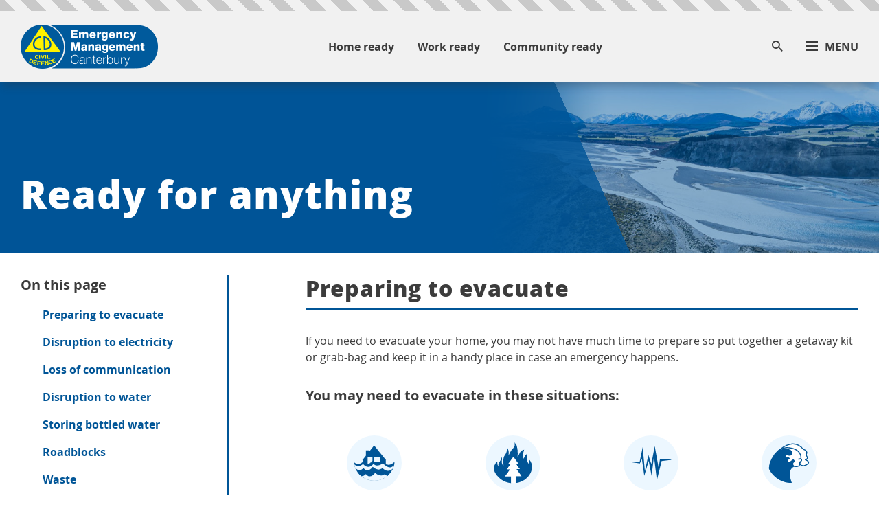

--- FILE ---
content_type: text/html; charset=utf-8
request_url: https://www.cdemcanterbury.govt.nz/ready-for-anything
body_size: 19537
content:
<!DOCTYPE HTML>
<html lang="en" class="no-js">
<head>
    <meta charset="utf-8">
    <meta http-equiv="X-UA-Compatible" content="IE=edge">
    <meta name="viewport" content="width=device-width, initial-scale=1, minimum-scale=1">

    <title>Ready for anything | Canterbury CDEM</title>
        <meta property="og:title" content="Ready for anything" />
        <meta name="twitter:title" content="Ready for anything" />
        <meta property="og:url" content="/ready-for-anything/" />
        <meta property="og:description" content="Learn about the common impacts caused by disasters and how you can prepare for them." />
        <meta name="twitter:description" content="Learn about the common impacts caused by disasters and how you can prepare for them." />


    <meta name="format-detection" content="telephone=no" />

    <link rel="shortcut icon" type="image/x-icon" href="/favicon.ico?v=1">
    <link rel="icon" type="image/x-icon" href="/favicon.ico?v=1">
    <link rel="preload" as="font" crossorigin="anonymous" href="/assets/fonts/OpenSans-Bold-webfont.ttf" />
    <link rel="preload" as="font" crossorigin="anonymous" href="/assets/fonts/OpenSans-Regular-webfont.ttf" />
    <link rel="preload" as="font" crossorigin="anonymous" href="/assets/fonts/OpenSans-Italic-webfont.ttf" />
    <link rel="preload" as="font" crossorigin="anonymous" href="/assets/fonts/ccdem-icon-set.ttf?pzbqe2" />
    <link rel="preload" as="font" crossorigin="anonymous" href="/assets/fonts/OpenSans-ExtraBold-webfont.ttf" />

    <link rel="stylesheet" href="/css/main.min.css?v=WkDWt-SymdPPRBYTekZ6WkJtVxSPdTp09IX1FK3J210" />

    <!-- HTML5 shim and Respond.js for HTML5 elements and media queries support in old IE browsers -->
    <!--[if lt IE 9]>
        <script src="~/scripts/html5shiv.min.js"></script>
        <script src="~/scripts/respond.min.js"></script>
    <![endif]-->

<script type="text/javascript">!function(T,l,y){var S=T.location,k="script",D="instrumentationKey",C="ingestionendpoint",I="disableExceptionTracking",E="ai.device.",b="toLowerCase",w="crossOrigin",N="POST",e="appInsightsSDK",t=y.name||"appInsights";(y.name||T[e])&&(T[e]=t);var n=T[t]||function(d){var g=!1,f=!1,m={initialize:!0,queue:[],sv:"5",version:2,config:d};function v(e,t){var n={},a="Browser";return n[E+"id"]=a[b](),n[E+"type"]=a,n["ai.operation.name"]=S&&S.pathname||"_unknown_",n["ai.internal.sdkVersion"]="javascript:snippet_"+(m.sv||m.version),{time:function(){var e=new Date;function t(e){var t=""+e;return 1===t.length&&(t="0"+t),t}return e.getUTCFullYear()+"-"+t(1+e.getUTCMonth())+"-"+t(e.getUTCDate())+"T"+t(e.getUTCHours())+":"+t(e.getUTCMinutes())+":"+t(e.getUTCSeconds())+"."+((e.getUTCMilliseconds()/1e3).toFixed(3)+"").slice(2,5)+"Z"}(),iKey:e,name:"Microsoft.ApplicationInsights."+e.replace(/-/g,"")+"."+t,sampleRate:100,tags:n,data:{baseData:{ver:2}}}}var h=d.url||y.src;if(h){function a(e){var t,n,a,i,r,o,s,c,u,p,l;g=!0,m.queue=[],f||(f=!0,t=h,s=function(){var e={},t=d.connectionString;if(t)for(var n=t.split(";"),a=0;a<n.length;a++){var i=n[a].split("=");2===i.length&&(e[i[0][b]()]=i[1])}if(!e[C]){var r=e.endpointsuffix,o=r?e.location:null;e[C]="https://"+(o?o+".":"")+"dc."+(r||"services.visualstudio.com")}return e}(),c=s[D]||d[D]||"",u=s[C],p=u?u+"/v2/track":d.endpointUrl,(l=[]).push((n="SDK LOAD Failure: Failed to load Application Insights SDK script (See stack for details)",a=t,i=p,(o=(r=v(c,"Exception")).data).baseType="ExceptionData",o.baseData.exceptions=[{typeName:"SDKLoadFailed",message:n.replace(/\./g,"-"),hasFullStack:!1,stack:n+"\nSnippet failed to load ["+a+"] -- Telemetry is disabled\nHelp Link: https://go.microsoft.com/fwlink/?linkid=2128109\nHost: "+(S&&S.pathname||"_unknown_")+"\nEndpoint: "+i,parsedStack:[]}],r)),l.push(function(e,t,n,a){var i=v(c,"Message"),r=i.data;r.baseType="MessageData";var o=r.baseData;return o.message='AI (Internal): 99 message:"'+("SDK LOAD Failure: Failed to load Application Insights SDK script (See stack for details) ("+n+")").replace(/\"/g,"")+'"',o.properties={endpoint:a},i}(0,0,t,p)),function(e,t){if(JSON){var n=T.fetch;if(n&&!y.useXhr)n(t,{method:N,body:JSON.stringify(e),mode:"cors"});else if(XMLHttpRequest){var a=new XMLHttpRequest;a.open(N,t),a.setRequestHeader("Content-type","application/json"),a.send(JSON.stringify(e))}}}(l,p))}function i(e,t){f||setTimeout(function(){!t&&m.core||a()},500)}var e=function(){var n=l.createElement(k);n.src=h;var e=y[w];return!e&&""!==e||"undefined"==n[w]||(n[w]=e),n.onload=i,n.onerror=a,n.onreadystatechange=function(e,t){"loaded"!==n.readyState&&"complete"!==n.readyState||i(0,t)},n}();y.ld<0?l.getElementsByTagName("head")[0].appendChild(e):setTimeout(function(){l.getElementsByTagName(k)[0].parentNode.appendChild(e)},y.ld||0)}try{m.cookie=l.cookie}catch(p){}function t(e){for(;e.length;)!function(t){m[t]=function(){var e=arguments;g||m.queue.push(function(){m[t].apply(m,e)})}}(e.pop())}var n="track",r="TrackPage",o="TrackEvent";t([n+"Event",n+"PageView",n+"Exception",n+"Trace",n+"DependencyData",n+"Metric",n+"PageViewPerformance","start"+r,"stop"+r,"start"+o,"stop"+o,"addTelemetryInitializer","setAuthenticatedUserContext","clearAuthenticatedUserContext","flush"]),m.SeverityLevel={Verbose:0,Information:1,Warning:2,Error:3,Critical:4};var s=(d.extensionConfig||{}).ApplicationInsightsAnalytics||{};if(!0!==d[I]&&!0!==s[I]){var c="onerror";t(["_"+c]);var u=T[c];T[c]=function(e,t,n,a,i){var r=u&&u(e,t,n,a,i);return!0!==r&&m["_"+c]({message:e,url:t,lineNumber:n,columnNumber:a,error:i}),r},d.autoExceptionInstrumented=!0}return m}(y.cfg);function a(){y.onInit&&y.onInit(n)}(T[t]=n).queue&&0===n.queue.length?(n.queue.push(a),n.trackPageView({})):a()}(window,document,{
src: "https://js.monitor.azure.com/scripts/b/ai.2.min.js", // The SDK URL Source
crossOrigin: "anonymous", 
cfg: { // Application Insights Configuration
    connectionString: 'InstrumentationKey=45a539ad-b019-482d-8104-cd766ea8c782;IngestionEndpoint=https://australiaeast-1.in.applicationinsights.azure.com/;LiveEndpoint=https://australiaeast.livediagnostics.monitor.azure.com/;ApplicationId=467a7d88-04d0-4ae5-9b47-85904cc7a478'
}});</script></head>
<body class="">
    <!--[if lt IE 9]>
        <p class="browserupgrade">You are using an <strong>outdated</strong> browser. Please <a href="http://browsehappy.com/">upgrade your browser</a> to improve your experience.</p>
    <![endif]-->



        <section class="theme-light top-navigation" role="navigation">
            <div class="stripes-neutral" style=""></div>

            

<div class="container">
    <a id="skip-nav" class="skip-nav screen-reader-text" href="#mainContent">Skip to main content</a>
    <div class="scroll-wrapper">
        <div class="nav-wrapper">
            <div class="site-logo">
                <a href="/"><img src="/assets/ccdem-logo.png" alt="Canterbury Emergency Management Home"></a>
            </div>
            <div class="nav-top">
        <ul class="clean-list">

                <li class="ready-item"><a href="/home-ready/"><span>Home ready </span></a></li>
                <li class="ready-item"><a href="/work-ready/"><span>Work ready</span></a></li>
                <li class="ready-item"><a href="/community-ready/"><span>Community ready</span></a></li>
        </ul>

            </div>

            <div class="nav-tools">
                <div><button id="searchButton" type="button" class="btn-neutral navbar-toggle collapsed btn-icon" aria-label="Search" data-toggle="collapse" data-target="#search-panel" data-group="nav" aria-expanded="false"><i class="icon-search"></i></button></div>

                <button id="navButton" type="button" class="btn-neutral navbar-toggle collapsed burger" data-toggle="collapse" data-target="#dropdown-menu" data-group="nav" aria-expanded="false">
                    <div class="inline-block">
                        <span class="sr-only">Toggle menu navigation</span>
                        <span class="icon-bar"></span>
                        <span class="icon-bar"></span>
                        <span class="icon-bar"></span>
                    </div>
                    <div class="inline-block">
                        <strong class="open-label">MENU</strong><strong class="close-label">Close</strong>
                    </div>
                </button>
            </div>
        </div>

        <div class="collapse menu" id="dropdown-menu" style="display: none">
            <div class="ready-nav">
        <ul class="clean-list">

                <li class="ready-item"><a href="/home-ready/"><span>Home ready </span></a></li>
                <li class="ready-item"><a href="/work-ready/"><span>Work ready</span></a></li>
                <li class="ready-item"><a href="/community-ready/"><span>Community ready</span></a></li>
        </ul>
            </div>
                <ul class="clean-list menu-wrapper">
        <li class="menu-heading">
            <span><strong class="text-primary text-uppercase"><span class="bullet-undent"><i class="bullet-style icon-red-slash"></i></span>Ready for anything</strong></span>
            <button class="show-hide"></button>
            <div class="collapse subnav">
                <ul>
                        <li><a href="/ready-for-anything/evacuation/"><span>Evacuation</span></a></li>
                        <li><a href="/ready-for-anything/disruption-to-electricity/"><span>Disruption to electricity</span></a></li>
                        <li><a href="/ready-for-anything/loss-of-communication/"><span>Loss of communication</span></a></li>
                        <li><a href="/ready-for-anything/disruption-to-water/"><span>Disruption to water</span></a></li>
                        <li><a href="/ready-for-anything/storing-bottled-water/"><span>Storing bottled water</span></a></li>
                        <li><a href="/ready-for-anything/roadblocks/"><span>Roadblocks</span></a></li>
                        <li><a href="/ready-for-anything/waste/"><span>Waste</span></a></li>
                        <li><a href="/ready-for-anything/damaged-home/"><span>Damaged home</span></a></li>
                        <li><a href="/ready-for-anything/care-of-pets/"><span>Care of pets</span></a></li>
                        <li><a href="/ready-for-anything/wellbeing/"><span>Wellbeing</span></a></li>
                </ul>
            </div>
        </li>
        <li class="menu-heading">
            <span><strong class="text-primary text-uppercase"><span class="bullet-undent"><i class="bullet-style icon-red-slash"></i></span>Hazards</strong></span>
            <button class="show-hide"></button>
            <div class="collapse subnav">
                <ul>
                        <li><a href="/hazards/"><span>Your local hazards</span></a></li>
                        <li><a href="/hazards/earthquakes/"><span>Earthquakes</span></a></li>
                        <li><a href="/hazards/tsunamis/"><span>Tsunamis</span></a></li>
                        <li><a href="/hazards/floods/"><span>Floods</span></a></li>
                        <li><a href="/hazards/fires/"><span>Fires</span></a></li>
                        <li><a href="/hazards/pandemics/"><span>Pandemics</span></a></li>
                        <li><a href="/hazards/storms/"><span>Storms</span></a></li>
                        <li><a href="/hazards/landslides/"><span>Landslides</span></a></li>
                        <li><a href="/hazards/infrastructure-failures/"><span>Infrastructure failures</span></a></li>
                </ul>
            </div>
        </li>
        <li class="menu-heading">
            <span><strong class="text-primary text-uppercase"><span class="bullet-undent"><i class="bullet-style icon-red-slash"></i></span>Your district</strong></span>
            <button class="show-hide"></button>
            <div class="collapse subnav">
                <ul>
                        <li><a href="/districts/kaikoura-district/"><span>Kaik&#x14D;ura</span></a></li>
                        <li><a href="/districts/hurunui-district/"><span>Hurunui</span></a></li>
                        <li><a href="/districts/waimakariri-district/"><span>Waimakariri</span></a></li>
                        <li><a href="/districts/christchurch-city/"><span>Christchurch City</span></a></li>
                        <li><a href="/districts/selwyn-district/"><span>Selwyn</span></a></li>
                        <li><a href="/districts/ashburton-district/"><span>Ashburton</span></a></li>
                        <li><a href="/districts/timaru-district/"><span>Timaru</span></a></li>
                        <li><a href="/districts/mackenzie-district/"><span>Mackenzie</span></a></li>
                        <li><a href="/districts/waimate-district/"><span>Waimate</span></a></li>
                </ul>
            </div>
        </li>
        <li class="menu-heading">
            <span><strong class="text-primary text-uppercase"><span class="bullet-undent"><i class="bullet-style icon-red-slash"></i></span>Canterbury CDEM</strong></span>
            <button class="show-hide"></button>
            <div class="collapse subnav">
                <ul>
                        <li><a href="/canterbury-cdem/about-us/"><span>About us</span></a></li>
                        <li><a href="/canterbury-cdem/governance-strategies-and-plans/"><span>Governance, strategies and plans</span></a></li>
                        <li><a href="/canterbury-cdem/volunteering/"><span>Volunteering</span></a></li>
                        <li><a href="/rescue-and-technical-support-team/about-the-rats/"><span>R.A.T.S</span></a></li>
                        <li><a href="/resources/"><span>Resources</span></a></li>
                        <li><a href="/canterbury-cdem/news-and-media/"><span>News and media</span></a></li>
                        <li><a href="/alerts/"><span>Alerts</span></a></li>
                        <li><a href="/canterbury-cdem/contact-us/"><span>Contact us</span></a></li>
                </ul>
            </div>
        </li>
                </ul>
        </div>

    </div>
</div>



<div id="search-panel" class="collapse search-panel dropdown-panel" style="display:none">

    <form id="search-panel-form" method="post" data-ajax="true" data-ajax-update="#searchResults" action="/umbraco/surface/sitesearch/Search">
        <div class="field-search-control">
            <input class="field-control" type="text" name="q" />
            <button class="btn field-control" type="submit" aria-label="Search"><span></span> Search</button>
        </div>
    <input name="__RequestVerificationToken" type="hidden" value="CfDJ8BxWITLx7HBOmR4_y81zYhA0Howzdek2-mMnrXWuPa8BayiuwhQ6c5ABoXxlOlvwXp0Cotffw7rlVB3GTTxPXbeRfGC0tehpBea3FmGY-MiipKYGmiWUAJqYCSUt2dWHPedzJ4EZdhCWFeqRQbTShXI" /></form>

    <div id="searchResults">
    </div>
</div>





        </section>

    <a id="mainContent"></a>
        <link rel="stylesheet" href="/css/rte-general-styles.css?v=U2PXlJa1daMgmCkrWJ3N6hPpwYkndxZVu1uplbdr0G0" />
    <link rel="stylesheet" href="/css/main.css?v=LrEjmEohH_wSXNO5hYrpdQ1D3oX6SxwqA6Yb0gAitcw" />



<a id="mainContent"></a>

<section class="theme-primary">
    



<div class="banner  banner-image" style="background-image: url(/media/hj4bcf0e/canterbury-ready.jpg?quality=80&amp;v=1db341435c6c190)">

    <div class="overlay">
        <div class="overlay--angle"></div>
    </div>
    
    <div class="container">
        
        <div class="banner--content">
            <div class="banner-heading">
                <h1 class="color-alt">Ready for anything</h1>
            </div>
        </div>
    </div>
</div>
</section>

<div class="content-with-sidebar mt-l">
    <div class="container">
        <div class="row">
            <div class="col-md-3 visible-md sticky">
                
                <div class="sidebar sidebar-with-border">                  
                    <div class="sidebar-heading mb-s">On this page</div>
                    <ul class="sidebar-list sidebar-with-mark sidebar-track">
                            <li class="mb-s">
                                <span class="active-mark icon-red-slash"></span>
                                <a href="#evacuation" data-scrollto>Preparing to evacuate</a>
                            </li>
                            <li class="mb-s">
                                <span class="active-mark icon-red-slash"></span>
                                <a href="#disruption-to-electricity" data-scrollto>Disruption to electricity</a>
                            </li>
                            <li class="mb-s">
                                <span class="active-mark icon-red-slash"></span>
                                <a href="#loss-of-communication" data-scrollto>Loss of communication</a>
                            </li>
                            <li class="mb-s">
                                <span class="active-mark icon-red-slash"></span>
                                <a href="#disruption-to-water" data-scrollto>Disruption to water</a>
                            </li>
                            <li class="mb-s">
                                <span class="active-mark icon-red-slash"></span>
                                <a href="#storing-bottled-water" data-scrollto>Storing bottled water</a>
                            </li>
                            <li class="mb-s">
                                <span class="active-mark icon-red-slash"></span>
                                <a href="#roadblocks" data-scrollto>Roadblocks</a>
                            </li>
                            <li class="mb-s">
                                <span class="active-mark icon-red-slash"></span>
                                <a href="#waste" data-scrollto>Waste</a>
                            </li>
                            <li class="mb-s">
                                <span class="active-mark icon-red-slash"></span>
                                <a href="#damaged-home" data-scrollto>Damaged home</a>
                            </li>
                            <li class="mb-s">
                                <span class="active-mark icon-red-slash"></span>
                                <a href="#care-of-pets" data-scrollto>Caring for pets</a>
                            </li>
                            <li class="mb-s">
                                <span class="active-mark icon-red-slash"></span>
                                <a href="#wellbeing" data-scrollto>Wellbeing</a>
                            </li>
                    </ul>   
                  
                </div>
            </div>
            <div class="col-md-8 col-md-push-1 content">
                    <a id="evacuation" class="section-anchor" data-scroll-offset="-150" data-scroll-focus="#beprepared-header-evacuation"></a>
                    <section class="evacuation mb-4xl">
                        <div class="column-text">
                            <h2 id="beprepared-header-evacuation" class="content-heading" tabindex="0">Preparing to evacuate</h2>
                            <div class="mb-l">
                                <p>If you need to evacuate your home, you may not have much time to prepare so put together a getaway kit or grab-bag and keep it in a handy place in case an emergency happens.</p>
                            </div>

                                <div class="tile-circle-bg-pale mb-l">
                                    <h4 class="text-bold">You may need to evacuate in these situations:</h4>

                                    <div class="container">
    <div class="f-tiles mt-m">

            <div class="f-col  tile-m">
        <a href="/hazards/floods/" title="Further information regarding &#x27;Floods&#x27;"  class="tile--link">
            <div class="tile--icon">
                <img src="/assets/Icons/Hazards/icon-flood.svg" alt="" aria-hidden="true" />
            </div>
            <div class="text-bold text-standard tile--caption">
                <span>Floods</span>
            </div>
        </a>
            </div>
            <div class="f-col  tile-m">
        <a href="/hazards/fires/" title="Further information regarding &#x27;Fires&#x27;"  class="tile--link">
            <div class="tile--icon">
                <img src="/assets/Icons/Hazards/icon-wildfire.svg" alt="" aria-hidden="true" />
            </div>
            <div class="text-bold text-standard tile--caption">
                <span>Fires</span>
            </div>
        </a>
            </div>
            <div class="f-col  tile-m">
        <a href="/hazards/earthquakes/" title="Further information regarding &#x27;Earthquakes&#x27;"  class="tile--link">
            <div class="tile--icon">
                <img src="/assets/Icons/Hazards/icon-earthquake.svg" alt="" aria-hidden="true" />
            </div>
            <div class="text-bold text-standard tile--caption">
                <span>Earthquakes</span>
            </div>
        </a>
            </div>
            <div class="f-col  tile-m">
        <a href="/hazards/tsunamis/" title="Further information regarding &#x27;Tsunamis&#x27;"  class="tile--link">
            <div class="tile--icon">
                <img src="/assets/Icons/Hazards/icon-tsunami.svg" alt="" aria-hidden="true" />
            </div>
            <div class="text-bold text-standard tile--caption">
                <span>Tsunamis</span>
            </div>
        </a>
            </div>

    </div>
</div>


                                    
                                </div>

<div class="column-text">
    

    <div class="grid-section mb-s"
        data-content-element-type-alias="BlockElement_rte"
        data-content-element-type-key="48ba1fc4-8797-3f42-abb4-d8c392623022"
        data-element-udi="umb://element/ca13ea7b4c2c4cc3ae9f86a382d6f757"
        data-col-span="12"
        data-row-span="1"
        style=" --umb-block-grid--item-column-span: 12; --umb-block-grid--item-row-span: 1; ">
<div class="text-block ">
    <h5><strong>Prepare your getaway kit</strong></h5>
<p><br />Tailor your getaway kit to your household's needs, including:</p>
<ul class="list-red-bullet">
<li><span>Medication and personal support equipment such as hearing aids and spare batteries, glasses or mobility aids.</span></li>
<li><span>Emergency water and easy-to-carry food rations such as energy bars and dried foods in case there are delays in reaching a civil defence centre or a place where you might find support. If you have any special dietary requirements, ensure you have extra supplies.</span></li>
<li><span>Essential items for infants or young children such as formula and food, nappies and a favourite toy.</span></li>
<li><span>Toiletries, including hand sanitiser and a mask or face covering.</span></li>
<li><span>Change of clothes.</span></li>
<li><span>Phone, phone charger and essential contact numbers and your Covid-19 vaccination passport should you have one. </span></li>
<li><span>Include important documents: identification (birth and marriage certificates, driver’s licences and passports), financial documents (e.g. insurance policies and mortgage information), and precious family photos. You may want to save scans of your documents onto a memory stick or save them in the cloud.</span> </li>
<li><span>Remember your pets – include pet</span><span> </span><span>food and a carrier/leash.</span></li>
</ul>
<p><span>Find out more about <a href="/home-ready/" title="Home ready">getting home ready</a>.</span></p>
</div> 

    </div>

</div>

                        </div>
                    </section>
                    <a id="disruption-to-electricity" class="section-anchor" data-scroll-offset="-150" data-scroll-focus="#beprepared-header-disruption-to-electricity"></a>
                    <section class="disruption-to-electricity mb-4xl">
                        <div class="column-text">
                            <h2 id="beprepared-header-disruption-to-electricity" class="content-heading" tabindex="0">Disruption to electricity</h2>
                            <div class="mb-l">
                                <p>In some situations, you may lose power. However, if you are prepared you can rely on your own resources until it is restored.</p>
                            </div>

                                <div class="tile-circle-bg-pale mb-l">
                                    <h4 class="text-bold">You may lose electricity in these situations:</h4>

                                    <div class="container">
    <div class="f-tiles mt-m">

            <div class="f-col  tile-m">
        <a href="/hazards/infrastructure-failures/" title="Further information regarding &#x27;Infrastructure failures&#x27;"  class="tile--link">
            <div class="tile--icon">
                <img src="/assets/Icons/Hazards/icon-infrastructure-failure.svg" alt="" aria-hidden="true" />
            </div>
            <div class="text-bold text-standard tile--caption">
                <span>Infrastructure failures</span>
            </div>
        </a>
            </div>
            <div class="f-col  tile-m">
        <a href="/hazards/storms/" title="Further information regarding &#x27;Storms&#x27;"  class="tile--link">
            <div class="tile--icon">
                <img src="/assets/Icons/Hazards/icon-storm.svg" alt="" aria-hidden="true" />
            </div>
            <div class="text-bold text-standard tile--caption">
                <span>Storms</span>
            </div>
        </a>
            </div>
            <div class="f-col  tile-m">
        <a href="/hazards/floods/" title="Further information regarding &#x27;Floods&#x27;"  class="tile--link">
            <div class="tile--icon">
                <img src="/assets/Icons/Hazards/icon-flood.svg" alt="" aria-hidden="true" />
            </div>
            <div class="text-bold text-standard tile--caption">
                <span>Floods</span>
            </div>
        </a>
            </div>
            <div class="f-col  tile-m">
        <a href="/hazards/earthquakes/" title="Further information regarding &#x27;Earthquakes&#x27;"  class="tile--link">
            <div class="tile--icon">
                <img src="/assets/Icons/Hazards/icon-earthquake.svg" alt="" aria-hidden="true" />
            </div>
            <div class="text-bold text-standard tile--caption">
                <span>Earthquakes</span>
            </div>
        </a>
            </div>

    </div>
</div>


                                    
                                </div>

<div class="column-text">
    

    <div class="grid-section mb-s"
        data-content-element-type-alias="BlockElement_rte"
        data-content-element-type-key="48ba1fc4-8797-3f42-abb4-d8c392623022"
        data-element-udi="umb://element/621f27bbcbdb4eb58e4eca4d15e92416"
        data-col-span="12"
        data-row-span="1"
        style=" --umb-block-grid--item-column-span: 12; --umb-block-grid--item-row-span: 1; ">
<div class="text-block ">
    <h5><strong>Alternatives when there is no power<br /><br /></strong></h5>
<p><strong>Cooking</strong></p>
<ul class="list-red-bullet">
<li>BBQ with fuel or a gas bottle.</li>
<li>Camping stove with gas cylinders.</li>
</ul>
<p><strong>Food storage</strong></p>
<ul class="list-red-bullet">
<li>Use food in this order: Fresh, refrigerated, frozen - then dried foods (cans and packets).</li>
<li>Keep fridge and freezer doors closed as much as possible.</li>
</ul>
<p><strong>Heating</strong></p>
<ul class="list-red-bullet">
<li>LPG heater or log burner.</li>
<li>Warm clothes.</li>
<li>Sleeping bag/foil survival blankets.</li>
</ul>
<p><strong>Lighting</strong></p>
<ul class="list-red-bullet">
<li>Torch with spare batteries.</li>
<li>Glow sticks.</li>
<li>Lanterns.</li>
</ul>
<p><strong>Portable phones</strong></p>
<ul class="list-red-bullet">
<li>Standard non-cordless phone in the house.</li>
<li>Car charger for cell phones.</li>
</ul>
</div> 

    </div>

</div>

                        </div>
                    </section>
                    <a id="loss-of-communication" class="section-anchor" data-scroll-offset="-150" data-scroll-focus="#beprepared-header-loss-of-communication"></a>
                    <section class="loss-of-communication mb-4xl">
                        <div class="column-text">
                            <h2 id="beprepared-header-loss-of-communication" class="content-heading" tabindex="0">Loss of communication</h2>
                            <div class="mb-l">
                                <p>Loss of communication can be a scary time, but it doesn't have to be if you are prepared for it.</p>
                            </div>

                                <div class="tile-circle-bg-pale mb-l">
                                    <h4 class="text-bold">You may lose communication in these situations:</h4>

                                    <div class="container">
    <div class="f-tiles mt-m">

            <div class="f-col  tile-m">
        <a href="/hazards/infrastructure-failures/" title="Further information regarding &#x27;Infrastructure failures&#x27;"  class="tile--link">
            <div class="tile--icon">
                <img src="/assets/Icons/Hazards/icon-infrastructure-failure.svg" alt="" aria-hidden="true" />
            </div>
            <div class="text-bold text-standard tile--caption">
                <span>Infrastructure failures</span>
            </div>
        </a>
            </div>
            <div class="f-col  tile-m">
        <a href="/hazards/storms/" title="Further information regarding &#x27;Storms&#x27;"  class="tile--link">
            <div class="tile--icon">
                <img src="/assets/Icons/Hazards/icon-storm.svg" alt="" aria-hidden="true" />
            </div>
            <div class="text-bold text-standard tile--caption">
                <span>Storms</span>
            </div>
        </a>
            </div>
            <div class="f-col  tile-m">
        <a href="/hazards/floods/" title="Further information regarding &#x27;Floods&#x27;"  class="tile--link">
            <div class="tile--icon">
                <img src="/assets/Icons/Hazards/icon-flood.svg" alt="" aria-hidden="true" />
            </div>
            <div class="text-bold text-standard tile--caption">
                <span>Floods</span>
            </div>
        </a>
            </div>
            <div class="f-col  tile-m">
        <a href="/hazards/fires/" title="Further information regarding &#x27;Fires&#x27;"  class="tile--link">
            <div class="tile--icon">
                <img src="/assets/Icons/Hazards/icon-wildfire.svg" alt="" aria-hidden="true" />
            </div>
            <div class="text-bold text-standard tile--caption">
                <span>Fires</span>
            </div>
        </a>
            </div>
            <div class="f-col  tile-m">
        <a href="/hazards/earthquakes/" title="Further information regarding &#x27;Earthquakes&#x27;"  class="tile--link">
            <div class="tile--icon">
                <img src="/assets/Icons/Hazards/icon-earthquake.svg" alt="" aria-hidden="true" />
            </div>
            <div class="text-bold text-standard tile--caption">
                <span>Earthquakes</span>
            </div>
        </a>
            </div>
            <div class="f-col  tile-m">
        <a href="/hazards/tsunamis/" title="Further information regarding &#x27;Tsunamis&#x27;"  class="tile--link">
            <div class="tile--icon">
                <img src="/assets/Icons/Hazards/icon-tsunami.svg" alt="" aria-hidden="true" />
            </div>
            <div class="text-bold text-standard tile--caption">
                <span>Tsunamis</span>
            </div>
        </a>
            </div>

    </div>
</div>


                                    
                                </div>

<div class="column-text">
    

    <div class="grid-section mb-s"
        data-content-element-type-alias="BlockElement_rte"
        data-content-element-type-key="48ba1fc4-8797-3f42-abb4-d8c392623022"
        data-element-udi="umb://element/78d292221c2f41a5b3192b791494e3f2"
        data-col-span="12"
        data-row-span="1"
        style=" --umb-block-grid--item-column-span: 12; --umb-block-grid--item-row-span: 1; ">
<div class="text-block ">
    <h5><strong>Prepare for a loss of communication<br /><br /></strong></h5>
<p><strong>Keeping in contact with family</strong></p>
<ul class="list-red-bullet">
<li>Plan who will collect children from school/care.</li>
<li>Find out about your school plans to provide information during an emergency.</li>
<li>Have an agreed message point (e.g. displayed on the fridge).</li>
<li>Have an agreed meeting and contact point if you're not able to get home.</li>
</ul>
<p><strong>Seeking help</strong></p>
<ul class="list-red-bullet">
<li>Call 111 if your life is at risk.</li>
<li>Discuss emergency actions and community meeting places with neighbours.</li>
<li>Connect with local community groups and discuss how you can support each other during an emergency.</li>
</ul>
<p><strong>Staying informed</strong></p>
<ul class="list-red-bullet">
<li>Battery-powered radio (with spare batteries).</li>
<li>Car radio.</li>
</ul>
</div> 

    </div>

</div>

                        </div>
                    </section>
                    <a id="disruption-to-water" class="section-anchor" data-scroll-offset="-150" data-scroll-focus="#beprepared-header-disruption-to-water"></a>
                    <section class="disruption-to-water mb-4xl">
                        <div class="column-text">
                            <h2 id="beprepared-header-disruption-to-water" class="content-heading" tabindex="0">Disruption to water</h2>
                            <div class="mb-l">
                                <p>During an emergency, your water supply may be cut off or the water coming out of the taps may become contaminated.</p>
                            </div>

                                <div class="tile-circle-bg-pale mb-l">
                                    <h4 class="text-bold">You may lose water in these situations:</h4>

                                    <div class="container">
    <div class="f-tiles mt-m">

            <div class="f-col  tile-m">
        <a href="/hazards/earthquakes/" title="Further information regarding &#x27;Earthquakes&#x27;"  class="tile--link">
            <div class="tile--icon">
                <img src="/assets/Icons/Hazards/icon-earthquake.svg" alt="" aria-hidden="true" />
            </div>
            <div class="text-bold text-standard tile--caption">
                <span>Earthquakes</span>
            </div>
        </a>
            </div>
            <div class="f-col  tile-m">
        <a href="/hazards/storms/" title="Further information regarding &#x27;Storms&#x27;"  class="tile--link">
            <div class="tile--icon">
                <img src="/assets/Icons/Hazards/icon-storm.svg" alt="" aria-hidden="true" />
            </div>
            <div class="text-bold text-standard tile--caption">
                <span>Storms</span>
            </div>
        </a>
            </div>
            <div class="f-col  tile-m">
        <a href="/hazards/floods/" title="Further information regarding &#x27;Floods&#x27;"  class="tile--link">
            <div class="tile--icon">
                <img src="/assets/Icons/Hazards/icon-flood.svg" alt="" aria-hidden="true" />
            </div>
            <div class="text-bold text-standard tile--caption">
                <span>Floods</span>
            </div>
        </a>
            </div>
            <div class="f-col  tile-m">
        <a href="/hazards/fires/" title="Further information regarding &#x27;Fires&#x27;"  class="tile--link">
            <div class="tile--icon">
                <img src="/assets/Icons/Hazards/icon-wildfire.svg" alt="" aria-hidden="true" />
            </div>
            <div class="text-bold text-standard tile--caption">
                <span>Fires</span>
            </div>
        </a>
            </div>

    </div>
</div>


                                    
                                </div>

<div class="column-text">
    

    <div class="grid-section mb-s"
        data-content-element-type-alias="BlockElement_rte"
        data-content-element-type-key="48ba1fc4-8797-3f42-abb4-d8c392623022"
        data-element-udi="umb://element/5402a94e39ff442db5f2905c82cecb7e"
        data-col-span="12"
        data-row-span="1"
        style=" --umb-block-grid--item-column-span: 12; --umb-block-grid--item-row-span: 1; ">
<div class="text-block ">
    <h4><strong>What to do if you lose access to safe water</strong></h4>
<p><br />Learning how to turn off your property’s water will help prevent damage caused by broken pipes or by contaminated water getting into the hot water cylinder - which may be your best supply of drinking water for a while.</p>
<p><strong><br />Cooking/drinking</strong></p>
<ul class="list-red-bullet">
<li>Use <a href="/ready-for-anything/storing-bottled-water/" title="Storing bottled water">stored water</a>. You may be able to access water from your header tank or hot water cylinder.</li>
<li>Have a container to collect rain or stream water.</li>
<li>Use bottled water and other drinks (juice, sodas).</li>
<li>Be sure to boil or treat water if you are directed to, or are concerned about contamination.</li>
</ul>
<p><strong>Hygiene</strong></p>
<ul class="list-red-bullet">
<li>Use alcohol-based hand sanitisers.</li>
</ul>
</div> 

    </div>

</div>

                        </div>
                    </section>
                    <a id="storing-bottled-water" class="section-anchor" data-scroll-offset="-150" data-scroll-focus="#beprepared-header-storing-bottled-water"></a>
                    <section class="storing-bottled-water mb-4xl">
                        <div class="column-text">
                            <h2 id="beprepared-header-storing-bottled-water" class="content-heading" tabindex="0">Storing bottled water</h2>
                            <div class="mb-l">
                                <p class="p-row">To store bottled water:</p>
<ol class="list-red-numbers">
<li data-leveltext="%1." data-font="Times New Roman" data-listid="13" aria-setsize="-1" data-aria-posinset="1" data-aria-level="1"><span>Wash bottles thoroughly in hot water. You can use plastic soft drink bottles but do not use plastic jugs or cardboard containers that have had milk or fruit juice in them. </span></li>
<li data-leveltext="%1." data-font="Times New Roman" data-listid="13" aria-setsize="-1" data-aria-posinset="1" data-aria-level="1"><span>Fill each bottle with tap water until it overflows.</span></li>
<li data-leveltext="%1." data-font="Times New Roman" data-listid="13" aria-setsize="-1" data-aria-posinset="1" data-aria-level="1"><span>Add five drops of unscented household bleach per litre of water (or half a teaspoon for 10 litres).</span></li>
<li>Keep in a cool dark place and replace the water every 12 months. Labelling each bottle with the date will help you keep track of when they need to be replaced.<span></span></li>
</ol>
                            </div>

                                <div class="tile-circle-bg-pale mb-l">
                                    <h4 class="text-bold">You may need to store water for these situations:</h4>

                                    <div class="container">
    <div class="f-tiles mt-m">

            <div class="f-col  tile-m">
        <a href="/hazards/earthquakes/" title="Further information regarding &#x27;Earthquakes&#x27;"  class="tile--link">
            <div class="tile--icon">
                <img src="/assets/Icons/Hazards/icon-earthquake.svg" alt="" aria-hidden="true" />
            </div>
            <div class="text-bold text-standard tile--caption">
                <span>Earthquakes</span>
            </div>
        </a>
            </div>
            <div class="f-col  tile-m">
        <a href="/hazards/floods/" title="Further information regarding &#x27;Floods&#x27;"  class="tile--link">
            <div class="tile--icon">
                <img src="/assets/Icons/Hazards/icon-flood.svg" alt="" aria-hidden="true" />
            </div>
            <div class="text-bold text-standard tile--caption">
                <span>Floods</span>
            </div>
        </a>
            </div>
            <div class="f-col  tile-m">
        <a href="/hazards/storms/" title="Further information regarding &#x27;Storms&#x27;"  class="tile--link">
            <div class="tile--icon">
                <img src="/assets/Icons/Hazards/icon-storm.svg" alt="" aria-hidden="true" />
            </div>
            <div class="text-bold text-standard tile--caption">
                <span>Storms</span>
            </div>
        </a>
            </div>
            <div class="f-col  tile-m">
        <a href="/hazards/fires/" title="Further information regarding &#x27;Fires&#x27;"  class="tile--link">
            <div class="tile--icon">
                <img src="/assets/Icons/Hazards/icon-wildfire.svg" alt="" aria-hidden="true" />
            </div>
            <div class="text-bold text-standard tile--caption">
                <span>Fires</span>
            </div>
        </a>
            </div>

    </div>
</div>


                                    
                                </div>

<div class="column-text">
    

    <div class="grid-section mb-s"
        data-content-element-type-alias="BlockElement_rte"
        data-content-element-type-key="48ba1fc4-8797-3f42-abb4-d8c392623022"
        data-element-udi="umb://element/400251b1b3b146acb2cdf7bf0f881bcd"
        data-col-span="12"
        data-row-span="1"
        style=" --umb-block-grid--item-column-span: 12; --umb-block-grid--item-row-span: 1; ">
<div class="text-block ">
    <h4><strong>Amount of water to store</strong></h4>
<p>This depends on how many people are in your household and what you want to be able to do. If you have infants or toddlers that require formula feeding, you'll likely need to store much more than three litres per day.  Remember to also factor in any pets.</p>
</div> 

    </div>
    <div class="grid-section mb-s"
        data-content-element-type-alias="imageRow"
        data-content-element-type-key="c635d398-b6a7-40be-9529-403d90ed40ae"
        data-element-udi="umb://element/bb55eb5f2b1e42b28432af332aef6546"
        data-col-span="12"
        data-row-span="1"
        style=" --umb-block-grid--item-column-span: 12; --umb-block-grid--item-row-span: 1; ">

    <div class="grid-section f-images">
                <div>
                    <div>
                        <img src="/media/j3sh2v0k/water.jpg" alt="Amount of water to store for an emergency" />
                    </div>
                </div>
    </div>


    </div>

</div>

                        </div>
                    </section>
                    <a id="roadblocks" class="section-anchor" data-scroll-offset="-150" data-scroll-focus="#beprepared-header-roadblocks"></a>
                    <section class="roadblocks mb-4xl">
                        <div class="column-text">
                            <h2 id="beprepared-header-roadblocks" class="content-heading" tabindex="0">Roadblocks</h2>
                            <div class="mb-l">
                                <p>In a disaster, you may not be able to get to your doctor or pharmacy for several days - especially if you are evacuated from home. It is wise to ensure you never run low on essential medicines and don't forget to take them with you if you must evacuate.</p>
                            </div>

                                <div class="tile-circle-bg-pale mb-l">
                                    <h4 class="text-bold">Your road may become blocked in these situations:</h4>

                                    <div class="container">
    <div class="f-tiles mt-m">

            <div class="f-col  tile-m">
        <a href="/hazards/earthquakes/" title="Further information regarding &#x27;Earthquakes&#x27;"  class="tile--link">
            <div class="tile--icon">
                <img src="/assets/Icons/Hazards/icon-earthquake.svg" alt="" aria-hidden="true" />
            </div>
            <div class="text-bold text-standard tile--caption">
                <span>Earthquakes</span>
            </div>
        </a>
            </div>
            <div class="f-col  tile-m">
        <a href="/hazards/landslides/" title="Further information regarding &#x27;Landslides&#x27;"  class="tile--link">
            <div class="tile--icon">
                <img src="/assets/Icons/Hazards/icon-landslide.svg" alt="" aria-hidden="true" />
            </div>
            <div class="text-bold text-standard tile--caption">
                <span>Landslides</span>
            </div>
        </a>
            </div>
            <div class="f-col  tile-m">
        <a href="/hazards/storms/" title="Further information regarding &#x27;Storms&#x27;"  class="tile--link">
            <div class="tile--icon">
                <img src="/assets/Icons/Hazards/icon-storm.svg" alt="" aria-hidden="true" />
            </div>
            <div class="text-bold text-standard tile--caption">
                <span>Storms</span>
            </div>
        </a>
            </div>
            <div class="f-col  tile-m">
        <a href="/hazards/floods/" title="Further information regarding &#x27;Floods&#x27;"  class="tile--link">
            <div class="tile--icon">
                <img src="/assets/Icons/Hazards/icon-flood.svg" alt="" aria-hidden="true" />
            </div>
            <div class="text-bold text-standard tile--caption">
                <span>Floods</span>
            </div>
        </a>
            </div>
            <div class="f-col  tile-m">
        <a href="/hazards/fires/" title="Further information regarding &#x27;Fires&#x27;"  class="tile--link">
            <div class="tile--icon">
                <img src="/assets/Icons/Hazards/icon-wildfire.svg" alt="" aria-hidden="true" />
            </div>
            <div class="text-bold text-standard tile--caption">
                <span>Fires</span>
            </div>
        </a>
            </div>

    </div>
</div>


                                    
                                </div>

<div class="column-text">
    

    <div class="grid-section mb-s"
        data-content-element-type-alias="BlockElement_rte"
        data-content-element-type-key="48ba1fc4-8797-3f42-abb4-d8c392623022"
        data-element-udi="umb://element/e06b04c735804a269c60250328b6e81f"
        data-col-span="12"
        data-row-span="1"
        style=" --umb-block-grid--item-column-span: 12; --umb-block-grid--item-row-span: 1; ">
<div class="text-block ">
    <h5><strong>Prepare for roadblocks in your area<br /><br /></strong></h5>
<p><strong>Visiting doctor/pharmacy</strong></p>
<ul class="list-red-bullet">
<li>Keep at least one week's supply of essential medications.</li>
</ul>
<p><strong>No emergency services available</strong></p>
<ul class="list-red-bullet">
<li>Have a comprehensive first aid kit.</li>
<li>Have a fire extinguisher.</li>
</ul>
<p><strong>Getting groceries</strong></p>
<ul class="list-red-bullet">
<li>Have adequate stocks in the pantry (at least three days).</li>
</ul>
<p><strong>Information</strong></p>
<ul class="list-red-bullet">
<li>Know where to find up-to-date information about road conditions and closures.</li>
<li>The <a rel="noopener" href="https://www.nzta.govt.nz/traffic-and-travel-information/" target="_blank" title="Whaka Kotahi website">Whaka Kotahi website</a> is a good place to start. You should also find out the online channels and radio stations that your local civil defence team use to broadcast information during an emergency. </li>
<li>Head to our <a href="/" title="Home">homepage</a> and click your district on the map to find out how your Canterbury civil defence team provide information.</li>
</ul>
</div> 

    </div>

</div>

                        </div>
                    </section>
                    <a id="waste" class="section-anchor" data-scroll-offset="-150" data-scroll-focus="#beprepared-header-waste"></a>
                    <section class="waste mb-4xl">
                        <div class="column-text">
                            <h2 id="beprepared-header-waste" class="content-heading" tabindex="0">Waste</h2>
                            <div class="mb-l">
                                <p>During an emergency, there may be a disruption to waste - including to sewerage systems - meaning you can’t use your toilet, and it’s likely there won’t be a kerbside rubbish collection any time soon.</p>
                            </div>

                                <div class="tile-circle-bg-pale mb-l">
                                    <h4 class="text-bold">There may be disruption to sewerage and rubbish collection in these situations:</h4>

                                    <div class="container">
    <div class="f-tiles mt-m">

            <div class="f-col  tile-m">
        <a href="/hazards/earthquakes/" title="Further information regarding &#x27;Earthquakes&#x27;"  class="tile--link">
            <div class="tile--icon">
                <img src="/assets/Icons/Hazards/icon-earthquake.svg" alt="" aria-hidden="true" />
            </div>
            <div class="text-bold text-standard tile--caption">
                <span>Earthquakes</span>
            </div>
        </a>
            </div>
            <div class="f-col  tile-m">
        <a href="/hazards/floods/" title="Further information regarding &#x27;Floods&#x27;"  class="tile--link">
            <div class="tile--icon">
                <img src="/assets/Icons/Hazards/icon-flood.svg" alt="" aria-hidden="true" />
            </div>
            <div class="text-bold text-standard tile--caption">
                <span>Floods</span>
            </div>
        </a>
            </div>
            <div class="f-col  tile-m">
        <a href="/hazards/storms/" title="Further information regarding &#x27;Storms&#x27;"  class="tile--link">
            <div class="tile--icon">
                <img src="/assets/Icons/Hazards/icon-storm.svg" alt="" aria-hidden="true" />
            </div>
            <div class="text-bold text-standard tile--caption">
                <span>Storms</span>
            </div>
        </a>
            </div>
            <div class="f-col  tile-m">
        <a href="/hazards/fires/" title="Further information regarding &#x27;Fires&#x27;"  class="tile--link">
            <div class="tile--icon">
                <img src="/assets/Icons/Hazards/icon-wildfire.svg" alt="" aria-hidden="true" />
            </div>
            <div class="text-bold text-standard tile--caption">
                <span>Fires</span>
            </div>
        </a>
            </div>

    </div>
</div>


                                    
                                </div>

<div class="column-text">
    

    <div class="grid-section mb-s"
        data-content-element-type-alias="BlockElement_rte"
        data-content-element-type-key="48ba1fc4-8797-3f42-abb4-d8c392623022"
        data-element-udi="umb://element/15dc304f300c43fda7524bde748a2041"
        data-col-span="12"
        data-row-span="1"
        style=" --umb-block-grid--item-column-span: 12; --umb-block-grid--item-row-span: 1; ">
<div class="text-block ">
    <h5><strong>During an emergency<br /><br /></strong></h5>
<p><strong>Toilets</strong></p>
<ul class="list-red-bullet">
<li>If public announcements say don't flush your toilet - don't. What you flush may end up in someone else's home.</li>
<li>Until the system is fixed, a portable toilet or covered bucket in the house, garage, backyard or shed should be used.</li>
<li>Dig a deep hole in the garden to empty these into. Put a fly proof cover over the hole.</li>
<li>Alternatively, you could make a privacy screen around a garden pit and use it as a toilet.</li>
</ul>
<p><strong>Rubbish collection</strong></p>
<ul class="list-red-bullet">
<li>Store rubbish in plastic bags in a secure area.</li>
<li>It may be some time before regular rubbish collection resumes. Bury bio-degradable rubbish in the garden, compost it or store it in well-sealed bags with other rubbish and keep the bags away from animals.</li>
<li>Listen to your radio for details about collection resuming.</li>
</ul>
</div> 

    </div>

</div>

                        </div>
                    </section>
                    <a id="damaged-home" class="section-anchor" data-scroll-offset="-150" data-scroll-focus="#beprepared-header-damaged-home"></a>
                    <section class="damaged-home mb-4xl">
                        <div class="column-text">
                            <h2 id="beprepared-header-damaged-home" class="content-heading" tabindex="0">Damaged home</h2>
                            <div class="mb-l">
                                <p>If your home is damaged and you and your family are unable to remain in it, you will need to make alternative arrangements.</p>
                            </div>

                                <div class="tile-circle-bg-pale mb-l">
                                    <h4 class="text-bold">Your home may become damaged in these situations:</h4>

                                    <div class="container">
    <div class="f-tiles mt-m">

            <div class="f-col  tile-m">
        <a href="/hazards/earthquakes/" title="Further information regarding &#x27;Earthquakes&#x27;"  class="tile--link">
            <div class="tile--icon">
                <img src="/assets/Icons/Hazards/icon-earthquake.svg" alt="" aria-hidden="true" />
            </div>
            <div class="text-bold text-standard tile--caption">
                <span>Earthquakes</span>
            </div>
        </a>
            </div>
            <div class="f-col  tile-m">
        <a href="/hazards/storms/" title="Further information regarding &#x27;Storms&#x27;"  class="tile--link">
            <div class="tile--icon">
                <img src="/assets/Icons/Hazards/icon-storm.svg" alt="" aria-hidden="true" />
            </div>
            <div class="text-bold text-standard tile--caption">
                <span>Storms</span>
            </div>
        </a>
            </div>
            <div class="f-col  tile-m">
        <a href="/hazards/floods/" title="Further information regarding &#x27;Floods&#x27;"  class="tile--link">
            <div class="tile--icon">
                <img src="/assets/Icons/Hazards/icon-flood.svg" alt="" aria-hidden="true" />
            </div>
            <div class="text-bold text-standard tile--caption">
                <span>Floods</span>
            </div>
        </a>
            </div>
            <div class="f-col  tile-m">
        <a href="/hazards/fires/" title="Further information regarding &#x27;Fires&#x27;"  class="tile--link">
            <div class="tile--icon">
                <img src="/assets/Icons/Hazards/icon-wildfire.svg" alt="" aria-hidden="true" />
            </div>
            <div class="text-bold text-standard tile--caption">
                <span>Fires</span>
            </div>
        </a>
            </div>

    </div>
</div>


                                    
                                </div>

<div class="column-text">
    

    <div class="grid-section mb-s"
        data-content-element-type-alias="BlockElement_rte"
        data-content-element-type-key="48ba1fc4-8797-3f42-abb4-d8c392623022"
        data-element-udi="umb://element/6df691570b1e45b887c74b0065152440"
        data-col-span="12"
        data-row-span="1"
        style=" --umb-block-grid--item-column-span: 12; --umb-block-grid--item-row-span: 1; ">
<div class="text-block ">
    <h4><strong>If your home is damaged</strong></h4>
<p>The following could provide shelter for you and your family:</p>
<ul class="list-red-bullet">
<li>Tent/caravan.</li>
<li>Discuss alternative accommodation with family or friends.</li>
<li>Follow the updates from your local civil defence team for more information about how to access accommodation support.</li>
</ul>
</div> 

    </div>

</div>

                        </div>
                    </section>
                    <a id="care-of-pets" class="section-anchor" data-scroll-offset="-150" data-scroll-focus="#beprepared-header-care-of-pets"></a>
                    <section class="care-of-pets mb-4xl">
                        <div class="column-text">
                            <h2 id="beprepared-header-care-of-pets" class="content-heading" tabindex="0">Caring for pets</h2>
                            <div class="mb-l">
                                <p>Disasters can also be really tough on your pets. Keeping them in mind when preparing for an emergency is the best way to ease stress and pressure if an emergency occurs.</p>
                            </div>

                                <div class="tile-circle-bg-pale mb-l">
                                    <h4 class="text-bold">Your pets may need help in these situations:</h4>

                                    <div class="container">
    <div class="f-tiles mt-m">

            <div class="f-col  tile-m">
        <a href="/hazards/storms/" title="Further information regarding &#x27;Storms&#x27;"  class="tile--link">
            <div class="tile--icon">
                <img src="/assets/Icons/Hazards/icon-storm.svg" alt="" aria-hidden="true" />
            </div>
            <div class="text-bold text-standard tile--caption">
                <span>Storms</span>
            </div>
        </a>
            </div>
            <div class="f-col  tile-m">
        <a href="/hazards/floods/" title="Further information regarding &#x27;Floods&#x27;"  class="tile--link">
            <div class="tile--icon">
                <img src="/assets/Icons/Hazards/icon-flood.svg" alt="" aria-hidden="true" />
            </div>
            <div class="text-bold text-standard tile--caption">
                <span>Floods</span>
            </div>
        </a>
            </div>
            <div class="f-col  tile-m">
        <a href="/hazards/fires/" title="Further information regarding &#x27;Fires&#x27;"  class="tile--link">
            <div class="tile--icon">
                <img src="/assets/Icons/Hazards/icon-wildfire.svg" alt="" aria-hidden="true" />
            </div>
            <div class="text-bold text-standard tile--caption">
                <span>Fires</span>
            </div>
        </a>
            </div>
            <div class="f-col  tile-m">
        <a href="/hazards/earthquakes/" title="Further information regarding &#x27;Earthquakes&#x27;"  class="tile--link">
            <div class="tile--icon">
                <img src="/assets/Icons/Hazards/icon-earthquake.svg" alt="" aria-hidden="true" />
            </div>
            <div class="text-bold text-standard tile--caption">
                <span>Earthquakes</span>
            </div>
        </a>
            </div>
            <div class="f-col  tile-m">
        <a href="/hazards/tsunamis/" title="Further information regarding &#x27;Tsunamis&#x27;"  class="tile--link">
            <div class="tile--icon">
                <img src="/assets/Icons/Hazards/icon-tsunami.svg" alt="" aria-hidden="true" />
            </div>
            <div class="text-bold text-standard tile--caption">
                <span>Tsunamis</span>
            </div>
        </a>
            </div>
            <div class="f-col  tile-m">
        <a href="/hazards/pandemics/" title="Further information regarding &#x27;Pandemics&#x27;"  class="tile--link">
            <div class="tile--icon">
                <img src="/assets/Icons/Hazards/icon-pandemic.svg" alt="" aria-hidden="true" />
            </div>
            <div class="text-bold text-standard tile--caption">
                <span>Pandemics</span>
            </div>
        </a>
            </div>

    </div>
</div>


                                    
                                </div>

<div class="column-text">
    

    <div class="grid-section mb-s"
        data-content-element-type-alias="BlockElement_rte"
        data-content-element-type-key="48ba1fc4-8797-3f42-abb4-d8c392623022"
        data-element-udi="umb://element/8bbb0cf7b3ab4fd9bc1101e03dd7162c"
        data-col-span="12"
        data-row-span="1"
        style=" --umb-block-grid--item-column-span: 12; --umb-block-grid--item-row-span: 1; ">
<div class="text-block ">
    <h5><strong>Prepare for your pets</strong></h5>
<ul class="list-red-bullet">
<li>Keep extra pet food on hand - tinned or dry food is best as it keeps the longest.</li>
<li>A pet carry cage will be invaluable if you have to leave your home in a hurry.</li>
<li>If you are advised to prepare to evacuate, it's best to have your pets held in the house or in their carry cages early.</li>
<li>If you need to evacuate, you must take your pets. They’re part of your family and it’s not okay to leave them behind. If it’s not safe for you to stay, it’s not safe for them or those who may try and rescue them.</li>
<li>It's good to have a plan for a safe house or animal shelter that you and your pets (or just your pets) can go to.</li>
</ul>
<p>See more information on <a rel="noopener" href="https://www.mpi.govt.nz/protection-and-response/animal-welfare/animals-in-emergencies" target="_blank" title="MPI advice on how to care for pets in emergencies">how to care for pets and animals during an emergency</a>.</p>
</div> 

    </div>

</div>

                        </div>
                    </section>
                    <a id="wellbeing" class="section-anchor" data-scroll-offset="-150" data-scroll-focus="#beprepared-header-wellbeing"></a>
                    <section class="wellbeing mb-4xl">
                        <div class="column-text">
                            <h2 id="beprepared-header-wellbeing" class="content-heading" tabindex="0">Wellbeing</h2>
                            <div class="mb-l">
                                <p>Long after a natural disaster, when the flood waters have receded and homes repaired, it's not uncommon for people to find that it was actually the stress on one's wellbeing that was the biggest impact of a disaster.  This is a completely understandable and normal response. Fortunately, we've leant a lot about what we can do to look after our wellbeing during and after a natural disaster. </p>
                            </div>

                                <div class="tile-circle-bg-pale mb-l">
                                    <h4 class="text-bold">Some hazards that may impact your wellbeing:</h4>

                                    <div class="container">
    <div class="f-tiles mt-m">

            <div class="f-col  tile-m">
        <a href="/hazards/earthquakes/" title="Further information regarding &#x27;Earthquakes&#x27;"  class="tile--link">
            <div class="tile--icon">
                <img src="/assets/Icons/Hazards/icon-earthquake.svg" alt="" aria-hidden="true" />
            </div>
            <div class="text-bold text-standard tile--caption">
                <span>Earthquakes</span>
            </div>
        </a>
            </div>
            <div class="f-col  tile-m">
        <a href="/hazards/fires/" title="Further information regarding &#x27;Fires&#x27;"  class="tile--link">
            <div class="tile--icon">
                <img src="/assets/Icons/Hazards/icon-wildfire.svg" alt="" aria-hidden="true" />
            </div>
            <div class="text-bold text-standard tile--caption">
                <span>Fires</span>
            </div>
        </a>
            </div>
            <div class="f-col  tile-m">
        <a href="/hazards/pandemics/" title="Further information regarding &#x27;Pandemics&#x27;"  class="tile--link">
            <div class="tile--icon">
                <img src="/assets/Icons/Hazards/icon-pandemic.svg" alt="" aria-hidden="true" />
            </div>
            <div class="text-bold text-standard tile--caption">
                <span>Pandemics</span>
            </div>
        </a>
            </div>
            <div class="f-col  tile-m">
        <a href="/hazards/storms/" title="Further information regarding &#x27;Storms&#x27;"  class="tile--link">
            <div class="tile--icon">
                <img src="/assets/Icons/Hazards/icon-storm.svg" alt="" aria-hidden="true" />
            </div>
            <div class="text-bold text-standard tile--caption">
                <span>Storms</span>
            </div>
        </a>
            </div>
            <div class="f-col  tile-m">
        <a href="/hazards/floods/" title="Further information regarding &#x27;Floods&#x27;"  class="tile--link">
            <div class="tile--icon">
                <img src="/assets/Icons/Hazards/icon-flood.svg" alt="" aria-hidden="true" />
            </div>
            <div class="text-bold text-standard tile--caption">
                <span>Floods</span>
            </div>
        </a>
            </div>
            <div class="f-col  tile-m">
        <a href="/hazards/tsunamis/" title="Further information regarding &#x27;Tsunamis&#x27;"  class="tile--link">
            <div class="tile--icon">
                <img src="/assets/Icons/Hazards/icon-tsunami.svg" alt="" aria-hidden="true" />
            </div>
            <div class="text-bold text-standard tile--caption">
                <span>Tsunamis</span>
            </div>
        </a>
            </div>

    </div>
</div>


                                    
                                </div>

<div class="column-text">
    

    <div class="grid-section mb-s"
        data-content-element-type-alias="BlockElement_rte"
        data-content-element-type-key="48ba1fc4-8797-3f42-abb4-d8c392623022"
        data-element-udi="umb://element/e7d3d87412654871978a222524870014"
        data-col-span="12"
        data-row-span="1"
        style=" --umb-block-grid--item-column-span: 12; --umb-block-grid--item-row-span: 1; ">
<div class="text-block ">
    <h4><strong>Coping with a disaster</strong></h4>
<p>Disasters impact more than just tangible things like roads, homes and powerlines.  In fact, it's often the impacts to intangible things like our wellbeing that have a longer-lasting impact on our day-to-day lives.  Looking after our wellbeing during and after a disaster is never easy, but there are some practical things we can do to help us get through.</p>
<p> </p>
<h4><strong>Practical things you can do after a disaster</strong></h4>
<ul class="list-red-bullet">
<li>Share a cuppa and a kōrero.<em><br /></em></li>
<li>Take a break from the news and social media.<em><br /></em></li>
<li>Remember the little things that make you feel good.<em><br /></em></li>
<li>Stick to your routines if you can.<em><br /></em></li>
<li>Rest. Time out helps.<em><br /></em></li>
<li>Head outside, nature is good for us (if it's safe to do so)!<em><br /></em></li>
</ul>
</div> 

    </div>
    <div class="grid-section mb-s"
        data-content-element-type-alias="expandableParagraph"
        data-content-element-type-key="087c5dd1-5268-4b46-8e69-6437c840ef1b"
        data-element-udi="umb://element/33f612bf9b2b462da97375c7c03f1461"
        data-col-span="12"
        data-row-span="1"
        style=" --umb-block-grid--item-column-span: 12; --umb-block-grid--item-row-span: 1; ">


<div class="grid-section expandable">
    <div class="expandable-heading expander" tabindex="0" aria-expanded="false">
        <span class="expandable-mark icon-chevron-down"></span>
        Five ways to wellbeing
    </div>
    <div class="expandable-content" hidden="hidden">
        <p>It's easy to forget to look after our wellbeing immediately after a disaster.  But as we walk the path of recovery, there are a few things we can focus on to help us feel well:</p>
<p><strong>Connect - me whakawhanaunga</strong></p>
<p>Check in with friends and loved ones. Have a yarn with those that give you a smile.</p>
<p><strong>Be active - me kori tonu</strong></p>
<p>It might not be the right time to get back to your usual exercise or activities, but even a wee stroll may offer a reprieve.</p>
<p><strong>Take notice - me aro tonu</strong></p>
<p>Things might not look too flash around you, but you may just catch a glimmer of something beautiful - enjoy that.</p>
<p><strong>Keep learning - me ako tonu</strong></p>
<p>Navigating your recovery will likely be a steep learning curve on its own, but look for a chance to learn something that gives you some satisfaction too. </p>
<p><strong>Give - tukua</strong></p>
<p>There'll be plenty of opportunities to help those around you after a disaster. Reflect on that and be proud of what you offer.</p>


    </div>
</div>    </div>
    <div class="grid-section mb-s"
        data-content-element-type-alias="expandableParagraph"
        data-content-element-type-key="087c5dd1-5268-4b46-8e69-6437c840ef1b"
        data-element-udi="umb://element/24c72196feb642b39e191fc9abc28e0d"
        data-col-span="12"
        data-row-span="1"
        style=" --umb-block-grid--item-column-span: 12; --umb-block-grid--item-row-span: 1; ">


<div class="grid-section expandable">
    <div class="expandable-heading expander" tabindex="0" aria-expanded="false">
        <span class="expandable-mark icon-chevron-down"></span>
        For more tips and hotlines
    </div>
    <div class="expandable-content" hidden="hidden">
        <ul class="list-red-bullet">
<li><a rel="noopener" href="https://www.allright.org.nz/" target="_blank" title="All Right? website">All Right?</a></li>
<li><a rel="noopener" href="https://www.allright.org.nz/articles/five-ways-to-wellbeing" target="_blank" title="All Right? website">Five ways to wellbeing</a></li>
<li><a rel="noopener" href="https://www.mentalhealth.org.nz/" target="_blank" title="Mental Health Foundation website">Mental Health Foundation of New Zealand</a></li>
<li><a rel="noopener" href="https://mhaw.nz/" target="_blank" title="Mental Health Awareness Week">Mental Health Awareness Week</a></li>
<li><a rel="noopener" href="https://ry.org.nz/" target="_blank" title="Rainbow Youth website">RainbowYOUTH</a></li>
<li><a rel="noopener" href="https://1737.org.nz/" target="_blank" title="1737 Hotline website">Need to talk?</a> Free call or text <a rel="noopener" href="tel: 1737" target="_blank">1737</a> any time</li>
<li><a rel="noopener" href="https://www.lifeline.org.nz/" target="_blank" title="Lifeline website">Lifeline</a> – <a rel="noopener" href="tel: 080020543354" target="_blank">0800 543 354</a> (0800 LIFELINE) or free text 4357 (HELP)</li>
</ul>


    </div>
</div>    </div>

</div>

                        </div>
                    </section>
            </div>
        </div>
    </div>

</div>


    

<footer class="theme-dark">
    <div class="container">
        <div class="row">
        <div class="col-sm-6 col-md-3">
                <div class="footer-section-wrapper">

                        <div class="footer-section">

                            <h4><i class="icon-red-slash mr-s"></i>Get ready</h4>
                            <ul class="list-no-bullet ml-l">
                                    <li><a href="/home-ready/">Home ready</a></li>
                                    <li><a href="/work-ready/">Work ready</a></li>
                                    <li><a href="/community-ready/">Community ready</a></li>
                                    <li><a href="/ready-for-anything/">Ready for anything</a></li>
                            </ul>
                        </div>
                </div>
        </div>
        <div class="col-sm-6 col-md-3">
                <div class="footer-section-wrapper">

                        <div class="footer-section">

                            <h4><i class="icon-red-slash mr-s"></i>Your district</h4>
                            <ul class="list-no-bullet ml-l">
                                    <li><a href="/districts/kaikoura-district/">Kaik&#x14D;ura</a></li>
                                    <li><a href="/districts/hurunui-district/">Hurunui</a></li>
                                    <li><a href="/districts/waimakariri-district/">Waimakariri</a></li>
                                    <li><a href="/districts/christchurch-city/">Christchurch city</a></li>
                                    <li><a href="/districts/selwyn-district/">Selwyn</a></li>
                                    <li><a href="/districts/ashburton-district/">Ashburton</a></li>
                                    <li><a href="/districts/timaru-district/">Timaru</a></li>
                                    <li><a href="/districts/mackenzie-district/">Mackenzie</a></li>
                                    <li><a href="/districts/waimate-district/">Waimate</a></li>
                            </ul>
                        </div>
                </div>
        </div>
        <div class="col-sm-6 col-md-3">
                <div class="footer-section-wrapper">

                        <div class="footer-section">

                            <h4><i class="icon-red-slash mr-s"></i>Canterbury CDEM</h4>
                            <ul class="list-no-bullet ml-l">
                                    <li><a href="/canterbury-cdem/about-us/">About us</a></li>
                                    <li><a href="/canterbury-cdem/governance-strategies-and-plans/">Governance, strategies and plans</a></li>
                                    <li><a href="/canterbury-cdem/volunteering/">Volunteering</a></li>
                                    <li><a href="/rescue-and-technical-support-team/about-the-rats/">R.A.T.S</a></li>
                                    <li><a href="/resources/">Resources</a></li>
                                    <li><a href="/canterbury-cdem/news-and-media/">News and media</a></li>
                                    <li><a href="/alerts/">Alerts</a></li>
                                    <li><a href="/canterbury-cdem/contact-us/">Contact us</a></li>
                            </ul>
                        </div>
                </div>
        </div>

            <div class="col-sm-6 col-md-3">
                <div class="footer-section-wrapper">
                    <div class="footer-section">
                        <h4><i class="icon-red-slash mr-s"></i>Contact Info</h4>
                        <ul class="list-no-bullet ml-l mb-l">
                                <li class="mb-xs">
                                        <div><a href="tel:03 366 2359" target="_blank"><i class="icon-phone mr-s"></i><span>03 366 2359</span></a></div>
                                </li>

                        </ul>
                        <div class="social">
                            

    <div class="section-share-inline">
        <h3 class="text-center mb-l"></h3>
        <div class="f-row">
                    <a href="https://www.facebook.com/CanterburyEM/" target="_blank" alt="Link to Facebook" title="Link to Facebook" rel="noopener noreferrer">
                        <div class="bg-circle">
                            <i class="icon-facebook text-medium"></i>
                        </div>
                    </a>
                    <a href="https://twitter.com/canterburyem" target="_blank" alt="Link to Twitter" title="Link to Twitter" rel="noopener noreferrer">
                        <div class="bg-circle">
                            <i class="icon-twitter text-medium"></i>
                        </div>
                    </a>
                    <a href="https://www.youtube.com/user/CanterburyCDEM/" target="_blank" alt="Link to Youtube" title="Link to Youtube" rel="noopener noreferrer">
                        <div class="bg-circle">
                            <i class="icon-youtube text-medium"></i>
                        </div>
                    </a>
        </div>
    </div>

                        </div>
                        <div class="mb-l mt-xs">
                                <div class="separator">
                                    <a href="/terms-of-use/accessibility/">Accessibility</a>
                                </div>
                                <div class="separator">
                                    <a href="/terms-of-use/copyright/" target="">Copyright</a>
                                </div>
                                <div class="separator">
                                    <a href="/terms-of-use/privacy/" target="">Privacy</a>
                                </div>
                        </div>

                        <div class="mb-l">
                            <span class="copyright">Civil defence emergency management group &copy; 2026 All Rights Reserved</span>
                        </div>
                        <div class="">
                            <img alt="shielded" id="shielded-logo" height="42" width="42" style="cursor: pointer;" src="https://shielded.co.nz/img/custom-logo.png">
                        </div>

                    </div>
                </div>
            </div>

        </div>
    </div>
</footer>



                <script async src="https://www.googletagmanager.com/gtag/js?id=G-8K9BELYCTB"></script>
                <script>
                  window.dataLayer = window.dataLayer || [];
                  function gtag(){dataLayer.push(arguments);}
                  gtag('js', new Date());
                  gtag('config', 'G-8K9BELYCTB');
                </script>
                <script>
            (function (b, o, i, l, e, r) {
                b.GoogleAnalyticsObject = l; b[l] || (b[l] =
                    function () { (b[l].q = b[l].q || []).push(arguments) }); b[l].l = +new Date;
                e = o.createElement(i); r = o.getElementsByTagName(i)[0];
                e.src = 'https://www.google-analytics.com/analytics.js';
                r.parentNode.insertBefore(e, r)
            }(window, document, 'script', 'ga'));
            ga('create', 'UA-3089899-2', 'auto'); ga('send', 'pageview');
                </script>
    <script src="/scripts/vendors/jquery-3.5.1.min.js?v=sC4DguVhnpO_D28VleBggrIrr2VBjHPGn5MoyC7SJ0E"></script>

    <script src="/scripts/vendors/jquery.unobtrusive-ajax.min.js?v=PAC000yuHt78nszJ2RO0OiDMu_uLzPLRlYTk8J3AO10"></script>
    <script src="/scripts/vendors/jquery.validate.min.js?v=fefHMo23u8EkmsnhWPkxz153Ciocu7ksM1fUi0vCNCE"></script>
    <script src="/scripts/vendors/jquery.validate.unobtrusive.min.js?v=9GycpJnliUjJDVDqP0UEu_bsm9U-3dnQUH8-3W10vkY"></script>
    <script src="/scripts/vendors/velocity.min.js?v=dMOFH_5p9MNBxXzpQ5i01u_fLO_fwJDmnuZP9bX1fN0"></script>
    <script src="/scripts/vendors/jquery.magnific-popup.min.js?v=99iYwyMwxYtmpH7eEolzERNwzOPYlnIEXf6h72MJm9w"></script>
    <script src="/scripts/vendors/jquery-modal-video.min.js?v=tja_mKH7MIEjlayogEqY6zUZnpUkNFVE5zlJgxF75tw"></script>
    <script src="/scripts/vendors/leaflet.js?v=QjgHwJgp7wKpu_Y-QjT_1IRaHeg6T2DAUKTFSraV3Uw"></script>
    <script src="/scripts/vendors/mapbox-gl.js?v=htpi-U0Brrl38TtyPf_jtGgbSRmKAQvjdlVmcJLscsk"></script>
    <script src="/scripts/vendors/leaflet-mapbox-gl.js?v=5WqVgldeWiSCeW2Bx0JHdwRgQ0vIFzY3Q2N46auNow4"></script>
    <script src="/scripts/vendors/TileLayer.Grayscale.js?v=aiD1md9ziWxWBlDQqP-SsbycC3nRZNLEF_Mr4Ls7T1A"></script>
    <script src="/scripts/vendors/js.cookie.js?v=-c2yqPkZGyMwdqAbvMTUJWEEYF4r7Km4BYMGomquoh4"></script>
    <script src="/scripts/vendors/slick.min.js?v=4aUsCgb6n2XgFbAufsRj_WISEanSrkS2ZgWXkA6Sf7s"></script>
    <script src="/scripts/vendors/gumshoe.polyfills.min.js?v=ATfCIAXIFBBEubIRyWIshAkxY8rfe1mFfvBeFRk0W1s"></script>
    <script src="/scripts/ccdem-common.js?v=DSKRzzuSCbypLmofgsW0fdhgNaSAfcOCsyU7i8sC4j0"></script>
    <script src="/scripts/ccdem-map.js?v=uSsHof89hVEVYh0TSKDUMrnTOZ01b753IxsDc4YlgmE"></script>

    
    

    <script src="/scripts/bundle.js?v=HP4m_17kpeErFz3-OAzuhVNyDD6vTEPIs8EBkQpV620"></script>
    <script nws-csp-add-nonce="true" src="https://staticcdn.co.nz/embed/embed.js"></script>
    <script nws-csp-add-nonce="true">
        (function () {
            window.onload = function () {
                var frameName = new ds07o6pcmkorn({
                    openElementId: "#shielded-logo",
                    modalID: "modal",
                });
                frameName.init();
            }
        })();
    </script>

</body>
</html>



--- FILE ---
content_type: text/css
request_url: https://www.cdemcanterbury.govt.nz/css/main.min.css?v=WkDWt-SymdPPRBYTekZ6WkJtVxSPdTp09IX1FK3J210
body_size: 17598
content:
.container{margin-right:auto;margin-left:auto;padding-left:12px;padding-right:12px;}.container:before,.container:after{content:" ";display:table;}.container:after{clear:both;}@media(min-width:769px){.container{width:744px;}}@media(min-width:1024px){.container{width:994px;}}@media(min-width:1280px){.container{width:1244px;}}.container-fluid{margin-right:auto;margin-left:auto;padding-left:12px;padding-right:12px;}.container-fluid:before,.container-fluid:after{content:" ";display:table;}.container-fluid:after{clear:both;}.row{margin-left:-12px;margin-right:-12px;}.row:before,.row:after{content:" ";display:table;}.row:after{clear:both;}.col-xs-1,.col-sm-1,.col-md-1,.col-lg-1,.col-xs-2,.col-sm-2,.col-md-2,.col-lg-2,.col-xs-3,.col-sm-3,.col-md-3,.col-lg-3,.col-xs-4,.col-sm-4,.col-md-4,.col-lg-4,.col-xs-5,.col-sm-5,.col-md-5,.col-lg-5,.col-xs-6,.col-sm-6,.col-md-6,.col-lg-6,.col-xs-7,.col-sm-7,.col-md-7,.col-lg-7,.col-xs-8,.col-sm-8,.col-md-8,.col-lg-8,.col-xs-9,.col-sm-9,.col-md-9,.col-lg-9,.col-xs-10,.col-sm-10,.col-md-10,.col-lg-10,.col-xs-11,.col-sm-11,.col-md-11,.col-lg-11,.col-xs-12,.col-sm-12,.col-md-12,.col-lg-12{position:relative;min-height:1px;padding-left:12px;padding-right:12px;}.col-xs-1,.col-xs-2,.col-xs-3,.col-xs-4,.col-xs-5,.col-xs-6,.col-xs-7,.col-xs-8,.col-xs-9,.col-xs-10,.col-xs-11,.col-xs-12{float:left;}.col-xs-12{width:100%;}.col-xs-11{width:91.66666667%;}.col-xs-10{width:83.33333333%;}.col-xs-9{width:75%;}.col-xs-8{width:66.66666667%;}.col-xs-7{width:58.33333333%;}.col-xs-6{width:50%;}.col-xs-5{width:41.66666667%;}.col-xs-4{width:33.33333333%;}.col-xs-3{width:25%;}.col-xs-2{width:16.66666667%;}.col-xs-1{width:8.33333333%;}.col-xs-pull-12{right:100%;}.col-xs-pull-11{right:91.66666667%;}.col-xs-pull-10{right:83.33333333%;}.col-xs-pull-9{right:75%;}.col-xs-pull-8{right:66.66666667%;}.col-xs-pull-7{right:58.33333333%;}.col-xs-pull-6{right:50%;}.col-xs-pull-5{right:41.66666667%;}.col-xs-pull-4{right:33.33333333%;}.col-xs-pull-3{right:25%;}.col-xs-pull-2{right:16.66666667%;}.col-xs-pull-1{right:8.33333333%;}.col-xs-pull-0{right:auto;}.col-xs-push-12{left:100%;}.col-xs-push-11{left:91.66666667%;}.col-xs-push-10{left:83.33333333%;}.col-xs-push-9{left:75%;}.col-xs-push-8{left:66.66666667%;}.col-xs-push-7{left:58.33333333%;}.col-xs-push-6{left:50%;}.col-xs-push-5{left:41.66666667%;}.col-xs-push-4{left:33.33333333%;}.col-xs-push-3{left:25%;}.col-xs-push-2{left:16.66666667%;}.col-xs-push-1{left:8.33333333%;}.col-xs-push-0{left:auto;}.col-xs-offset-12{margin-left:100%;}.col-xs-offset-11{margin-left:91.66666667%;}.col-xs-offset-10{margin-left:83.33333333%;}.col-xs-offset-9{margin-left:75%;}.col-xs-offset-8{margin-left:66.66666667%;}.col-xs-offset-7{margin-left:58.33333333%;}.col-xs-offset-6{margin-left:50%;}.col-xs-offset-5{margin-left:41.66666667%;}.col-xs-offset-4{margin-left:33.33333333%;}.col-xs-offset-3{margin-left:25%;}.col-xs-offset-2{margin-left:16.66666667%;}.col-xs-offset-1{margin-left:8.33333333%;}.col-xs-offset-0{margin-left:0%;}@media(min-width:769px){.col-sm-1,.col-sm-2,.col-sm-3,.col-sm-4,.col-sm-5,.col-sm-6,.col-sm-7,.col-sm-8,.col-sm-9,.col-sm-10,.col-sm-11,.col-sm-12{float:left;}.col-sm-12{width:100%;}.col-sm-11{width:91.66666667%;}.col-sm-10{width:83.33333333%;}.col-sm-9{width:75%;}.col-sm-8{width:66.66666667%;}.col-sm-7{width:58.33333333%;}.col-sm-6{width:50%;}.col-sm-5{width:41.66666667%;}.col-sm-4{width:33.33333333%;}.col-sm-3{width:25%;}.col-sm-2{width:16.66666667%;}.col-sm-1{width:8.33333333%;}.col-sm-pull-12{right:100%;}.col-sm-pull-11{right:91.66666667%;}.col-sm-pull-10{right:83.33333333%;}.col-sm-pull-9{right:75%;}.col-sm-pull-8{right:66.66666667%;}.col-sm-pull-7{right:58.33333333%;}.col-sm-pull-6{right:50%;}.col-sm-pull-5{right:41.66666667%;}.col-sm-pull-4{right:33.33333333%;}.col-sm-pull-3{right:25%;}.col-sm-pull-2{right:16.66666667%;}.col-sm-pull-1{right:8.33333333%;}.col-sm-pull-0{right:auto;}.col-sm-push-12{left:100%;}.col-sm-push-11{left:91.66666667%;}.col-sm-push-10{left:83.33333333%;}.col-sm-push-9{left:75%;}.col-sm-push-8{left:66.66666667%;}.col-sm-push-7{left:58.33333333%;}.col-sm-push-6{left:50%;}.col-sm-push-5{left:41.66666667%;}.col-sm-push-4{left:33.33333333%;}.col-sm-push-3{left:25%;}.col-sm-push-2{left:16.66666667%;}.col-sm-push-1{left:8.33333333%;}.col-sm-push-0{left:auto;}.col-sm-offset-12{margin-left:100%;}.col-sm-offset-11{margin-left:91.66666667%;}.col-sm-offset-10{margin-left:83.33333333%;}.col-sm-offset-9{margin-left:75%;}.col-sm-offset-8{margin-left:66.66666667%;}.col-sm-offset-7{margin-left:58.33333333%;}.col-sm-offset-6{margin-left:50%;}.col-sm-offset-5{margin-left:41.66666667%;}.col-sm-offset-4{margin-left:33.33333333%;}.col-sm-offset-3{margin-left:25%;}.col-sm-offset-2{margin-left:16.66666667%;}.col-sm-offset-1{margin-left:8.33333333%;}.col-sm-offset-0{margin-left:0%;}}@media(min-width:1024px){.col-md-1,.col-md-2,.col-md-3,.col-md-4,.col-md-5,.col-md-6,.col-md-7,.col-md-8,.col-md-9,.col-md-10,.col-md-11,.col-md-12{float:left;}.col-md-12{width:100%;}.col-md-11{width:91.66666667%;}.col-md-10{width:83.33333333%;}.col-md-9{width:75%;}.col-md-8{width:66.66666667%;}.col-md-7{width:58.33333333%;}.col-md-6{width:50%;}.col-md-5{width:41.66666667%;}.col-md-4{width:33.33333333%;}.col-md-3{width:25%;}.col-md-2{width:16.66666667%;}.col-md-1{width:8.33333333%;}.col-md-pull-12{right:100%;}.col-md-pull-11{right:91.66666667%;}.col-md-pull-10{right:83.33333333%;}.col-md-pull-9{right:75%;}.col-md-pull-8{right:66.66666667%;}.col-md-pull-7{right:58.33333333%;}.col-md-pull-6{right:50%;}.col-md-pull-5{right:41.66666667%;}.col-md-pull-4{right:33.33333333%;}.col-md-pull-3{right:25%;}.col-md-pull-2{right:16.66666667%;}.col-md-pull-1{right:8.33333333%;}.col-md-pull-0{right:auto;}.col-md-push-12{left:100%;}.col-md-push-11{left:91.66666667%;}.col-md-push-10{left:83.33333333%;}.col-md-push-9{left:75%;}.col-md-push-8{left:66.66666667%;}.col-md-push-7{left:58.33333333%;}.col-md-push-6{left:50%;}.col-md-push-5{left:41.66666667%;}.col-md-push-4{left:33.33333333%;}.col-md-push-3{left:25%;}.col-md-push-2{left:16.66666667%;}.col-md-push-1{left:8.33333333%;}.col-md-push-0{left:auto;}.col-md-offset-12{margin-left:100%;}.col-md-offset-11{margin-left:91.66666667%;}.col-md-offset-10{margin-left:83.33333333%;}.col-md-offset-9{margin-left:75%;}.col-md-offset-8{margin-left:66.66666667%;}.col-md-offset-7{margin-left:58.33333333%;}.col-md-offset-6{margin-left:50%;}.col-md-offset-5{margin-left:41.66666667%;}.col-md-offset-4{margin-left:33.33333333%;}.col-md-offset-3{margin-left:25%;}.col-md-offset-2{margin-left:16.66666667%;}.col-md-offset-1{margin-left:8.33333333%;}.col-md-offset-0{margin-left:0%;}}@media(min-width:1280px){.col-lg-1,.col-lg-2,.col-lg-3,.col-lg-4,.col-lg-5,.col-lg-6,.col-lg-7,.col-lg-8,.col-lg-9,.col-lg-10,.col-lg-11,.col-lg-12{float:left;}.col-lg-12{width:100%;}.col-lg-11{width:91.66666667%;}.col-lg-10{width:83.33333333%;}.col-lg-9{width:75%;}.col-lg-8{width:66.66666667%;}.col-lg-7{width:58.33333333%;}.col-lg-6{width:50%;}.col-lg-5{width:41.66666667%;}.col-lg-4{width:33.33333333%;}.col-lg-3{width:25%;}.col-lg-2{width:16.66666667%;}.col-lg-1{width:8.33333333%;}.col-lg-pull-12{right:100%;}.col-lg-pull-11{right:91.66666667%;}.col-lg-pull-10{right:83.33333333%;}.col-lg-pull-9{right:75%;}.col-lg-pull-8{right:66.66666667%;}.col-lg-pull-7{right:58.33333333%;}.col-lg-pull-6{right:50%;}.col-lg-pull-5{right:41.66666667%;}.col-lg-pull-4{right:33.33333333%;}.col-lg-pull-3{right:25%;}.col-lg-pull-2{right:16.66666667%;}.col-lg-pull-1{right:8.33333333%;}.col-lg-pull-0{right:auto;}.col-lg-push-12{left:100%;}.col-lg-push-11{left:91.66666667%;}.col-lg-push-10{left:83.33333333%;}.col-lg-push-9{left:75%;}.col-lg-push-8{left:66.66666667%;}.col-lg-push-7{left:58.33333333%;}.col-lg-push-6{left:50%;}.col-lg-push-5{left:41.66666667%;}.col-lg-push-4{left:33.33333333%;}.col-lg-push-3{left:25%;}.col-lg-push-2{left:16.66666667%;}.col-lg-push-1{left:8.33333333%;}.col-lg-push-0{left:auto;}.col-lg-offset-12{margin-left:100%;}.col-lg-offset-11{margin-left:91.66666667%;}.col-lg-offset-10{margin-left:83.33333333%;}.col-lg-offset-9{margin-left:75%;}.col-lg-offset-8{margin-left:66.66666667%;}.col-lg-offset-7{margin-left:58.33333333%;}.col-lg-offset-6{margin-left:50%;}.col-lg-offset-5{margin-left:41.66666667%;}.col-lg-offset-4{margin-left:33.33333333%;}.col-lg-offset-3{margin-left:25%;}.col-lg-offset-2{margin-left:16.66666667%;}.col-lg-offset-1{margin-left:8.33333333%;}.col-lg-offset-0{margin-left:0%;}}*,::before,::after{box-sizing:border-box;}::before,::after{text-decoration:inherit;vertical-align:inherit;}html{cursor:default;line-height:1.5;-moz-tab-size:4;tab-size:4;-webkit-tap-highlight-color:transparent;-ms-text-size-adjust:100%;-webkit-text-size-adjust:100%;word-break:break-word;}body{margin:0;}h1{font-size:2em;}h1,h2,h3,h4,h5,h6{line-height:1.2;padding:0;margin:0 0 1rem;}ul,ol{padding-left:1em;margin:0 0 .5em;}dl dl,dl ol,dl ul,ol dl,ul dl{margin:0;}ol ol,ol ul,ul ol,ul ul{margin:0;}hr{height:0;overflow:visible;}main{display:block;}nav ol,nav ul{list-style:none;padding:0;}pre{font-family:monospace,monospace;font-size:1em;}a{background-color:transparent;}abbr[title]{text-decoration:underline;text-decoration:underline dotted;}b,strong{font-weight:bolder;}code,kbd,samp{font-family:monospace,monospace;font-size:1em;}small{font-size:80%;}audio,canvas,iframe,img,svg,video{vertical-align:middle;}audio,video{display:inline-block;}audio:not([controls]){display:none;height:0;}iframe{border-style:none;}img{border-style:none;max-width:100%;}svg:not([fill]){fill:currentColor;}svg:not(:root){overflow:hidden;}table{border-collapse:collapse;}button,input,select{margin:0;}button{overflow:visible;text-transform:none;}button,[type="button"],[type="reset"],[type="submit"]{-webkit-appearance:button;}fieldset{border:1px solid #a0a0a0;padding:.35em .75em .625em;}input{overflow:visible;}legend{color:inherit;display:table;max-width:100%;white-space:normal;}progress{display:inline-block;vertical-align:baseline;}select{text-transform:none;}textarea{margin:0;overflow:auto;resize:vertical;}[type="checkbox"],[type="radio"]{padding:0;}[type="search"]{-webkit-appearance:textfield;outline-offset:-2px;}::-webkit-inner-spin-button,::-webkit-outer-spin-button{height:auto;}::-webkit-input-placeholder{color:inherit;opacity:.54;}::-webkit-search-decoration{-webkit-appearance:none;}::-webkit-file-upload-button{-webkit-appearance:button;font:inherit;}::-moz-focus-inner{border-style:none;padding:0;}:-moz-focusring{outline:1px dotted ButtonText;}:-moz-ui-invalid{box-shadow:none;}details{display:block;}dialog{background-color:#fff;border:solid;color:#000;display:block;height:-moz-fit-content;height:-webkit-fit-content;height:fit-content;left:0;margin:auto;padding:1em;position:absolute;right:0;width:-moz-fit-content;width:-webkit-fit-content;width:fit-content;}dialog:not([open]){display:none;}summary{display:list-item;}canvas{display:inline-block;}template{display:none;}a,area,button,input,label,select,summary,textarea,[tabindex]{-ms-touch-action:manipulation;touch-action:manipulation;}[hidden]{display:none;}[aria-busy="true"]{cursor:progress;}[aria-controls]{cursor:pointer;}[aria-disabled="true"],[disabled]{cursor:not-allowed;}[aria-hidden="false"][hidden]{display:initial;}[aria-hidden="false"][hidden]:not(:focus){clip:rect(0,0,0,0);position:absolute;}.sr-only{position:absolute;width:1px;height:1px;margin:-1px;padding:0;overflow:hidden;clip:rect(0,0,0,0);border:0;}.sr-only-focusable:active,.sr-only-focusable:focus{position:static;width:auto;height:auto;margin:0;overflow:visible;clip:auto;}@font-face{font-family:'Open Sans';src:url('/assets/fonts/OpenSans-Regular-webfont.ttf') format('truetype'),url('/assets/fonts/OpenSans-Regular-webfont.woff') format('woff');font-weight:normal;font-style:normal;font-display:swap;}@font-face{font-family:'Open Sans';src:url('/assets/fonts/OpenSans-Italic-webfont.ttf') format('truetype'),url('/assets/fonts/OpenSans-Italic-webfont.woff') format('woff');font-weight:normal;font-style:italic;font-display:swap;}@font-face{font-family:'Open Sans';src:url('/assets/fonts/OpenSans-Bold-webfont.ttf') format('truetype'),url('/assets/fonts/OpenSans-Bold-webfont.woff') format('woff');font-weight:700;font-style:normal;font-display:swap;}@font-face{font-family:'Open Sans';src:url('/assets/fonts/OpenSans-BoldItalic-webfont.ttf') format('truetype'),url('/assets/fonts/OpenSans-BoldItalic-webfont.woff') format('woff');font-weight:700;font-style:italic;font-display:swap;}@font-face{font-family:'Open Sans';src:url('/assets/fonts/OpenSans-ExtraBold-webfont.ttf') format('truetype'),url('/assets/fonts/OpenSans-ExtraBold-webfont.woff') format('woff');font-weight:800;font-style:normal;font-display:swap;}@font-face{font-family:'ccdem-icon-set';src:url('/assets/fonts/ccdem-icon-set.ttf?pzbqe2') format('truetype'),url('/assets/fonts/ccdem-icon-set.woff?pzbqe2') format('woff'),url('/assets/fonts/ccdem-icon-set.svg?pzbqe2#ccdem-icon-set') format('svg');font-weight:normal;font-style:normal;font-display:block;}[class^="icon-"],[class*=" icon-"]{font-family:'ccdem-icon-set' !important;speak:never;font-style:normal;font-weight:normal;font-variant:normal;text-transform:none;line-height:1;-webkit-font-smoothing:antialiased;-moz-osx-font-smoothing:grayscale;}.icon-calendar-outline:before{content:"";}.icon-checkbox-empty:before{content:"";}.icon-clock-outline:before{content:"";}.icon-hazard:before{content:"";}.icon-tick-circle:before{content:"";}.icon-facebook:before{content:"";}.icon-twitter:before{content:"";}.icon-youtube:before{content:"";}.icon-audio:before{content:"";}.icon-email:before{content:"";}.icon-globe:before{content:"";color:#eb5555;}.icon-website:before{content:"";color:#eb5555;}.icon-other:before{content:"";color:#eb5555;}.icon-image:before{content:"";color:#eb5555;}.icon-info-circle:before{content:"";}.icon-pdf:before{content:"";color:#eb5555;}.icon-document:before{content:"";color:#eb5555;}.icon-phone:before{content:"";}.icon-video:before{content:"";color:#eb5555;}.icon-bullet-point:before{content:"";color:#eb5555;}.icon-checkbox-tick:before{content:"";color:#eb5555;}.icon-chevron-down:before{content:"";color:currentColor;}.icon-chevron-up:before{content:"";}.icon-menu:before{content:"";}.icon-minus-24px:before{content:"";}.icon-red-slash:before{content:"";color:#eb5555;}.icon-yellow-slash:before{content:"";color:#ffd33b;}.icon-right-arrow:before{content:"";}.icon-search:before{content:"";}.icon-close:before{content:"";}.icon-info:before{content:"";}.icon-instagram:before{content:"";}.icon-vimeo:before{content:"";}.section-share .bg-circle{margin-left:12px;margin-right:12px;}.section-share a:hover .bg-circle{color:#eb5555;}.section-share-alt .bg-circle,.section-share-inline .bg-circle{margin-left:12px;margin-right:12px;}.section-share-alt a:hover .bg-circle,.section-share-inline a:hover .bg-circle{color:#eb5555;}.section-share-alt .bg-circle{background-color:#ecf7ff;}.section-anchor{display:block;position:relative;top:-165px;visibility:hidden;}.checklist-section .column-text{margin-bottom:64px;}.checklist-section .sidebar-list .checklist-label{width:16px;min-width:16px;}@media all and (max-width:768px){section.section-ready{background-color:#ecf7ff;padding-bottom:150px;margin-bottom:-150px;}section.section-ready .banner-strip{display:none;}section.section-ready .text-light{color:#3c3c3c;}section.section-ready .tile-grid{flex-direction:column;align-items:center;}section.section-ready .tile-grid .tile{height:unset;margin-bottom:32px;padding:16px 48px;border-bottom:8px solid #005597;}section.section-ready .tile-grid .tile--icon{height:80px;width:80px;border:5px solid #005597;}section.section-ready .tile-grid .tile--icon img{height:48px;width:48px;}section.section-ready .tile-grid .tile--action{font-size:2.4rem;margin-top:24px;}.checklist-header-decorator{display:flex;align-items:center;margin-bottom:16px;}.checklist-header-decorator .checklist-icon{left:0;position:relative;margin-right:16px;}}html{font-size:62.5%;}body{color:#3c3c3c;font-family:'Open Sans',sans-serif;font-weight:400;font-size:16px;font-size:1.6rem;line-height:1.5;}h1,h2,h3,h4,h5,.h1,.h2,.h3,.h4,.h5{font-weight:800;}.filter h1,.filter h2,.filter h3,.filter h4,.filter h5,.filter .h1,.filter .h2,.filter .h3,.filter .h4,.filter .h5{font-weight:700;}h1,.h1{font-size:32px;line-height:1.72;letter-spacing:1px;}@media screen and (min-width:680px){h1,.h1{font-size:calc(32px + 24*((100vw - 680px)/400));}}@media screen and (min-width:1080px){h1,.h1{font-size:56px;}}h2,.h2{font-size:24px;letter-spacing:1px;}@media screen and (min-width:680px){h2,.h2{font-size:calc(24px + 8*((100vw - 680px)/400));}}@media screen and (min-width:1080px){h2,.h2{font-size:32px;}}h3,.h3{font-size:20px;letter-spacing:1px;}@media screen and (min-width:680px){h3,.h3{font-size:calc(20px + 4*((100vw - 680px)/400));}}@media screen and (min-width:1080px){h3,.h3{font-size:24px;}}h4,.h4,h5,.h5{font-size:18px;}@media screen and (min-width:680px){h4,.h4,h5,.h5{font-size:calc(18px + 2*((100vw - 680px)/400));}}@media screen and (min-width:1080px){h4,.h4,h5,.h5{font-size:20px;}}.text-no-margin{margin:0;}.text-small{font-size:12px;font-size:1.2rem;}.text-medium{font-size:14px;font-size:1.4rem;}.text-standard{font-size:16px;font-size:1.6rem;}.text-large{font-size:20px;font-size:2rem;}.text-4xl{font-size:48px;font-size:4.8rem;}.text-instruction{color:#969696;font-size:32px;font-size:3.2rem;font-weight:800;line-height:1.5;letter-spacing:1px;}.text-bold{font-weight:700;}.text-bold-extra{font-weight:800;}.text-light{color:#fff;}.text-center{text-align:center;}.text-right{text-align:right;}.text-left{text-align:left;}.quote{font-size:20px;font-size:2rem;line-height:1.6;font-style:italic;}strong,.strong{font-weight:700;}p{margin:0 0 1rem;}p a{font-size:16px;font-size:1.6rem;font-weight:400;color:#005597;text-decoration:underline;}a{font-size:16px;font-size:1.6rem;color:#3c3c3c;line-height:2.3;text-decoration:none;}a:hover{text-decoration:underline;}a.hover-bold:hover{text-decoration:none;font-weight:700;}.caption{font-size:12px;font-size:1.2rem;}.word-break{word-spacing:500px;}.bullet-style{font-size:.65em;position:relative;top:-2px;margin-right:.5em;}.bullet-undent{position:relative;display:inline-block;height:.7em;left:-1em;}.bullet-undent>.bullet-style{position:absolute;top:0;}.content-heading{border-bottom:4px solid #005597;margin-bottom:1em;padding-bottom:.3em;}ul>li,ol>li{margin-bottom:.5em;}ol.clean-list,ul.clean-list{list-style-type:none;list-style:none;margin:0;padding:0;}ol.clean-list>li,ul.clean-list>li{padding:0;}ol.clean-list>li:before,ul.clean-list>li:before{content:unset;}.copyright{font-size:12px;font-size:1.2rem;text-transform:uppercase;}.separator{display:inline-block;}.separator+.separator:before{content:"|";}.bg-primary{background-color:#005597;}.bg-pale-blue{background-color:#ecf7ff;}.district-page .bg-pale-blue.social-media{background-color:transparent;}.bg-white{background-color:#fff;}.bg-grey{background-color:#969696;}.bg-grey-pale{background-color:#f1f1f1;}.fg-white{color:#fff;}.fg-grey{color:#707070;}.fg-red,.fg-alert{color:#eb5555;}.fg-warn{color:#ff8d33;}.fg-primary{color:#005597;}.bg-slant{background-color:#005597;color:#fff;font-weight:700;padding:.5em 1em;line-height:1.1;position:relative;z-index:1;}.bg-slant:after{background:inherit;top:0;bottom:0;content:"";display:block;width:24px;right:-12px;position:absolute;transform:skewX(33deg);transform-origin:100%;z-index:-1;}.theme-district-selector{font-size:20px;font-weight:700;background-color:#005597;color:#fff;border:2px solid #fff;padding:5px 16px;}.theme-primary{background-color:#fff;}.theme-primary a{color:#005597;}.theme-primary .color-alt{color:#fff;}.theme-primary .bg-alt{background-color:#fff;}.theme-primary .banner{background-color:#005597;}.theme-secondary{background-color:#ecf7ff;}.theme-secondary a{color:#005597;}.theme-dark{color:#fff;background-color:#3c3c3c;}.theme-dark a{color:#fff;}.theme-dark a:hover{text-decoration-color:#eb5555;}.theme-light{background-color:#f1f1f1;}.theme-light a{color:#FFFFFF;}.theme-alert--minor{background-color:#fff3e7;}.theme-alert--major{color:#fff;background-color:#eb5555;}.theme-highlight{background-color:#ffd33b;}.stripes-neutral{background:repeating-linear-gradient(45deg,#c9c9c9,#c9c9c9 16px,#f1f1f1 16px,#f1f1f1 32px);background-repeat:repeat-x;height:16px;}.stripes-aro{background:repeating-linear-gradient(45deg,#ff8d33,#ff8d33 16px,#ffc597 16px,#ffc597 32px);background-repeat:repeat-x;height:16px;}.stripes-notify{background:repeating-linear-gradient(45deg,#005597,#005597 16px,#ffd33b 16px,#ffd33b 32px);background-repeat:repeat-x;height:8px;width:100%;}.theme-promo{background-color:#ffd33b;}.overlay{position:absolute;height:100%;width:100%;left:0;top:0;}.overlay--layer{height:100%;background-image:linear-gradient(66deg,rgba(0,85,151,.85) 66%,rgba(0,85,151,.3) 33%);}.overlay--angle{height:100%;background-image:linear-gradient(0deg,rgba(0,85,151,.9) 100%,rgba(0,85,151,.45) 0%);}.overlay--fade{height:100%;background:#fff;background:linear-gradient(0deg,rgba(255,255,255,0) 0%,#005597 0%,#005597 35%,rgba(0,85,151,.8758097) 80%,rgba(0,85,151,.32398897) 150%);}.overlay--shade{height:100%;background:#fff;background-color:rgba(0,85,151,.4);}.overlay--fade-alt{height:100%;background:#fff;background:linear-gradient(90deg,rgba(255,255,255,0) 0%,#ffd33b 0%,#ffd33b 30%,rgba(255,211,59,.8758097) 100%,rgba(255,211,59,.32398897) 150%);}@media all and (min-width:750px){.overlay--angle{background-image:linear-gradient(66deg,rgba(0,85,151,.9) 66%,rgba(0,85,151,.45) 33%);}.overlay--fade{background:linear-gradient(90deg,rgba(255,255,255,0) 0%,#005597 0%,#005597 60%,rgba(0,85,151,.8758097) 80%,rgba(0,85,151,.32398897) 120%);}}[class^="icon-"],[class*=" icon-"]{display:inline-block;}.icon-circle{border-radius:50%;background-color:#fff;}.icon-circle img{height:44px;width:44px;margin:10px;}.icon-chevron-down.small{font-size:8px;vertical-align:middle;}.icon-right-arrow.point-up{transform:rotateZ(-90deg);display:inline-block;}.icon-right-arrow.point-down{transform:rotateZ(90deg);display:inline-block;}.bg-circle{border-radius:50%;color:#3c3c3c;background-color:#fff;display:inline-block;height:48px;text-align:center;width:48px;}.district-page .bg-circle{background:#ecf7ff;}.bg-circle img{max-width:100%;padding:8px;}.bg-circle [class^="icon-"]{font-size:28px;line-height:48px;}.bg-circle [class^="icon-"].text-medium{font-size:16px;}.bg-circle--alert{color:#ff8d33;background-color:#fff3e7;text-align:center;}.bg-circle--inactive{color:#3c3c3c;background-color:#f1f1f1;text-align:center;}.bg-circle--clear{background-color:transparent;}.bg-circle--large{display:inline-block;position:relative;height:48px;width:48px;}@media all and (min-width:768px){.bg-circle--large{height:80px;width:80px;}}.bg-circle--large img{max-width:100%;padding:0;margin-top:-24px;top:50%;position:relative;height:28px;width:28px;}@media all and (min-width:768px){.bg-circle--large img{height:48px;width:48px;}}.checklist-icon{display:flex;flex:0;align-items:center;justify-content:center;position:absolute;height:56px;width:56px;}.checklist-icon:before{content:"";width:0;height:0;position:absolute;border-top:56px #ecf7ff solid;border-right:56px solid transparent;}.checklist-icon .checklist-icon-wrapper{display:flex;align-items:center;justify-content:center;height:48px;width:48px;border:4px solid #005597;border-radius:50%;background-color:#fff;z-index:10;}.checklist-icon .checklist-icon-wrapper img{width:26px;height:26px;}.checklist-icon-s{position:relative;height:40px;width:40px;}.checklist-icon-s:before{border-top:40px #ecf7ff solid;border-right:40px solid transparent;}.checklist-icon-s .checklist-icon-wrapper{height:32px;width:32px;border:2px solid #005597;}.checklist-icon-s .checklist-icon-wrapper img{width:20px;height:20px;}.checklist-icon-offset{left:-12.333%;}.navbar-toggle{border-color:currentColor;margin-right:0;background-color:transparent;background-image:none;border:1px solid transparent;border-radius:4px;}.navbar-toggle .icon-bar{display:block;width:18px;border-radius:0;background-color:currentColor;height:2px;transition:all 200ms linear;}.navbar-toggle .icon-bar+.icon-bar{margin-top:4px;}.navbar-toggle:hover,.navbar-toggle:focus{background-color:transparent;}.navbar-toggle span:nth-child(2){transform:translateY(6px) rotateZ(45deg);}.navbar-toggle span:nth-child(3){opacity:0;}.navbar-toggle span:nth-child(4){transform:translateY(-6px) rotateZ(-45deg);}.navbar-toggle.collapsed span:nth-child(2){transform:translateY(0) rotateZ(0);}.navbar-toggle.collapsed span:nth-child(3){opacity:1;}.navbar-toggle.collapsed span:nth-child(4){transform:translateY(0) rotateZ(0);}.burger>div+div{display:none;}@media all and (min-width:769px){.burger{min-width:78px;}.burger>div+div{display:inline-block;padding-left:6px;}.burger .close-label{display:inline;}.burger .open-label{display:none;}.burger.collapsed .close-label{display:none;}.burger.collapsed .open-label{display:inline;}}.nav-wrapper{display:flex;align-items:flex-end;justify-content:space-between;padding-top:20px;padding-bottom:20px;}.nav-wrapper.nav-incident{align-items:flex-start;flex-wrap:wrap;padding-bottom:16px;}.nav-incident .nav-tools{margin:12px 0;}.nav-incident .key-contact button i{display:inline-block;transition:transform .2s linear;transform:rotateZ(180deg);}.nav-incident .key-contact button.collapsed i{transform:rotateZ(0);}.site-logo{position:relative;}.site-logo img{height:64px;vertical-align:initial;}@media all and (max-width:768px){.site-logo img{height:48px;}}.site-logo a{display:inline-block;line-height:1;outline-offset:-1px;}.nav-top{display:none;flex-grow:2;text-align:center;margin-bottom:20px;}.nav-top>ul>li{font-weight:700;padding:0 15px;margin-bottom:0;}.nav-top a{font-family:inherit;font-size:inherit;}.nav-tools{display:flex;margin-bottom:26px;}.nav-tools .btn-icon{color:#3c3c3c;margin-right:3.2rem;transition:color .3s cubic-bezier(.23,.9,.76,.93);vertical-align:initial;}.nav-tools a.btn-icon{display:none;}.nav-tools button{cursor:pointer;color:inherit;font-family:inherit;font-size:inherit;font-size:16px;}.nav-tools button:hover{color:#eb5555;}.top-navigation{min-height:120px;height:auto;position:fixed;top:0;width:100%;z-index:100;box-shadow:0 9px 12px -4px rgba(50,50,50,.3);}@media print{.top-navigation{position:relative;}}.display-alert-banner .top-navigation{min-height:200px;}.display-notify .top-navigation{min-height:164px;}.top-navigation>.container{overflow:hidden;}.top-navigation .scroll-wrapper{max-height:100vh;overflow:hidden;overflow-y:auto;margin-right:-30px;padding-right:30px;}.top-navigation li{display:inline-block;}.top-navigation li a{color:#3c3c3c;font-size:inherit;font-weight:inherit;}.top-navigation li:before{display:none;}.top-navigation .menu{display:table;margin:0 auto;font-size:1em;}.top-navigation .menu ul{padding:0 0 32px;margin-bottom:0;}.top-navigation .menu ul li{text-align:left;width:95%;height:auto;padding-left:20px;margin-bottom:10px;vertical-align:top;line-height:1.5;}@media all and (max-width:768px){.top-navigation .menu ul li{line-height:2;}}.top-navigation .menu ul li li{text-align:left;display:block;margin-left:0;margin-bottom:0;}.top-navigation .menu .menu-heading{font-size:16px;font-weight:700;text-transform:uppercase;}.top-navigation .menu .menu-heading i{display:none;}.top-navigation .menu .menu-heading .subnav{font-weight:400;text-transform:none;}.top-navigation .ready-nav .ready-item{font-size:16px;font-weight:700;text-transform:uppercase;}.top-navigation .ready-nav .ready-item a{line-height:1.5;}.top-navigation .ready-nav ul{padding-bottom:0;}.top-navigation .show-hide{background-color:transparent;border:none;padding:0;margin:0;position:absolute;top:-7px;right:-5%;width:40px;height:40px;}.top-navigation .show-hide:before{width:18px;height:2px;position:absolute;content:"";top:18px;left:10px;background:#3c3c3c;}.top-navigation .show-hide:after{width:18px;height:2px;position:absolute;content:"";top:18px;left:10px;background:#3c3c3c;transform:rotateZ(-270deg);transition:all 200ms ease-in-out;}.top-navigation .active .show-hide:after,.top-navigation .active .show-hide:before{background:#fff;}.top-navigation li.subnav-open .show-hide:after{content:"";transform:rotateZ(0);}.top-navigation li.subnav-open>.subnav{position:relative;}.top-navigation li.subnav-open>.subnav>ul{position:relative;}.top-navigation .subnav.collapse{display:none;position:relative;overflow:hidden;}@media all and (min-width:450px){.top-navigation .nav-tools a.btn-icon{display:block;}}@media(min-width:320px){.top-navigation .navbar-collapse{width:auto;border-top:0;box-shadow:none;}.top-navigation .navbar-collapse.collapse{display:block !important;height:auto !important;padding-bottom:0;overflow:visible !important;}.top-navigation .navbar-collapse.in{overflow-y:visible;}}@media(min-width:769px){.top-navigation .show-hide{display:none;}.top-navigation .subnav{margin-top:12px;}.top-navigation .subnav.collapse{max-height:none;display:block;}.top-navigation .menu{width:100%;}.top-navigation .ready-nav{display:table;margin:0 auto;font-size:1.125em;}.top-navigation .ready-nav ul{margin-bottom:30px;}.top-navigation .ready-nav ul li{width:unset;margin:10px 8px;vertical-align:middle;line-height:1.45;}.top-navigation ul.menu-wrapper{display:flex;}.top-navigation ul.menu-wrapper a{font-size:inherit;}.top-navigation ul.menu-wrapper a:focus,.top-navigation ul.menu-wrapper a:hover{text-decoration-color:#eb5555;}.top-navigation .menu ul li{flex-grow:1;}.top-navigation .menu ul li.menu-heading{width:24%;padding-left:2%;padding-right:2%;margin-bottom:28px;}.top-navigation .menu ul li.menu-heading>span{font-size:20px;text-transform:uppercase;}.top-navigation .menu ul li.menu-heading i{display:block;}.top-navigation .menu ul li.menu-heading li{padding-left:0;}.top-navigation .menu ul li.menu-heading:last-child{padding-right:0;border-right:none;}}@media(min-width:1024px){.top-navigation .main-nav .ready-item{display:inline-block;}.top-navigation .main-nav>ul{justify-content:space-between;}.top-navigation .menu{margin-left:26px;}.top-navigation #followButton,.top-navigation #searchButton{padding:0;}}@media(min-width:1280px){.top-navigation .menu ul li.menu-heading:first-child{padding-left:0;}}.menu-heading{position:relative;}@media all and (min-width:985px){.ready-nav .ready-item{display:none;}.nav-wrapper{padding-bottom:0;}.nav-top{display:block;}}footer{overflow:hidden;padding:60px 0 96px;margin-top:120px;background-image:url(/assets/koru-half.svg);background-repeat:repeat-x;background-position:left bottom;background-size:387px 80px;}footer h4{font-size:16px;font-size:1.6rem;font-weight:700;text-transform:uppercase;}footer a{line-height:2;font-size:1.6rem;}footer .social a:hover .bg-circle{color:#eb5555;}footer .social .bg-circle{margin-right:24px;}.footer-section{margin-bottom:64px;}@media all and (min-width:769px){.footer-section-wrapper{min-height:450px;}}.accordion-toggle{color:#878787;font-family:'Open Sans',sans-serif;font-size:14px;font-weight:bold;letter-spacing:0;line-height:24px;background:transparent;border:none;outline:none;padding-left:0;width:100%;text-align:left;}.accordion-toggle:hover{cursor:pointer;}.accordion-toggle svg{transition:transform .35s ease-in-out;}.accordion-toggle--active svg{transform:rotate(180deg);}.banner{min-height:248px;position:relative;background-color:#005597;color:#fff;}.banner.banner-image{background-repeat:no-repeat;background-size:cover;}.banner .banner--content{position:relative;display:flex;flex-direction:column;justify-content:flex-end;min-height:248px;width:95%;}.banner .banner-heading h1{margin:.67em 0;}.banner .banner-icon{display:inline-flex;margin-right:35px;}.banner .banner-links{margin-bottom:38px;}.banner .banner-links a,.banner .banner-links a>i{display:inline-block;}.banner-underlay{position:absolute;height:50%;width:100%;background-position:center;background-repeat:no-repeat;}.banner-strip{height:320px;}@media all and (max-width:984px){.banner{background-image:none !important;}.banner,.banner .banner--content{min-height:200px;}}@media all and (min-width:769px){.banner .banner--content{width:60%;}}@media all and (min-width:750px){.banner .banner-heading{display:flex;flex-direction:row;align-items:center;}}.tile-grid{display:flex;justify-content:space-around;width:100%;}.tile-grid .tile{color:#3c3c3c;background-color:#fff;text-align:center;}.tile-grid .tile:hover{background-color:#ecf7ff;}.tile-grid .tile:hover .tile--action{text-decoration:underline;}.tile-grid .tile a{font-size:inherit;line-height:inherit;color:#3c3c3c;}.tile-grid .tile a:hover{text-decoration:none;}.tile-grid .tile-s{width:48px;}.tile-grid .tile-s .tile--icon img{height:48px;width:48px;}.tile-grid .tile-m{width:136px;}.tile-grid .tile-m .tile--icon img{height:80px;width:80px;padding:10px;}.tile-grid .tile-l{width:292px;}.tile-grid .tile-l .tile--icon img{height:64px;width:64px;}.tile-grid .tile--text{margin-top:16px;}.tile-grid .tile--action{color:#005597;font-size:12px;font-size:1.2rem;}.tile--caption{display:inline-block;margin-top:.9em;max-width:140px;}.tile--link{line-height:1.4;text-align:center;}.tile--link .tile--action{font-size:14px;font-size:1.4rem;color:#3c3c3c;}.checklist-tiles .tile--caption{max-width:200px;}@media all and (max-width:768px){.tile-circle-bg-white .tile-s img{height:30px;margin-top:1px;}}@media all and (max-width:768px){.tile-circle-bg-white .checklist-tiles .f-tiles .tile--icon{text-align:center;}}.tile-circle-bg-white .checklist-tiles .f-tiles .tile--icon img{margin-top:15px;height:44px;}@media all and (max-width:768px){.tile-circle-bg-white .checklist-tiles .f-tiles .tile--icon img{width:26px;height:39px;margin:0 auto 5px auto;}}.tile-circle-bg-white .f-tiles .tile--icon{border:4px solid #005597;border-radius:50%;}.tile-circle-bg-white .f-tiles .tile--icon img{width:44px;height:23px;margin-top:0;}@media all and (max-width:768px){.tile-circle-bg-white .f-tiles .tile--icon img{margin-top:0;}}.hazard .tile-circle-bg-white .f-tiles .tile--icon img{width:44px;height:44px;margin-top:14px;}@media all and (min-width:768px){.hazard .tile-circle-bg-white .f-tiles .tile--icon img{height:32px;margin-top:0;}}@media all and (min-width:768px){.tile-circle-bg-white .f-tiles .tile--icon img{height:32px;margin-top:0;}}.tile-hazards.tile-circle-bg-white .tile--icon img{height:68px !important;}@media all and (max-width:768px){.f-tile-list-sm .checklist-tiles .tile--link{color:#005597;flex-shrink:0;align-items:center;}.f-tile-list-sm .checklist-tiles .tile--caption{color:#005597;}.f-tile-list-sm .checklist-tiles .tile--icon{color:#005597;flex-shrink:0;}.checklist-tiles .f-col{align-items:flex-start;}}.tile-shadow{box-shadow:0 2px 4px 0 rgba(0,0,0,.5);}.tile-link{display:block;font-size:1.6rem;max-width:270px;}.tile-link:hover{text-decoration:none;}.tile-link:hover .text-underline--hover{text-decoration:underline;}.f-row{display:flex;}.f-row-wrap{flex-wrap:wrap;}.f-center{justify-content:center;}.f-vcenter{align-items:center;}.f-col{display:flex;flex-direction:column;flex-grow:1;}.f-col-max{flex-grow:1;}.f--100{flex:1 1 100%;}.f--60{flex-basis:60%;}.f--20{flex-basis:20%;}.f-images{display:flex;flex-wrap:wrap;margin-left:-12px;margin-right:-12px;margin-top:1em;}.f-images>*{flex-basis:180px;flex-grow:1;padding:0 12px 12px;}.f-tiles{display:flex;flex-wrap:wrap;justify-content:center;margin-left:-12px;margin-right:-12px;}.f-tiles>*{flex-grow:1;max-width:270px;padding:12px 12px;width:50%;}@media all and (min-width:550px){.f-tiles>*{flex-basis:180px;width:auto;}}@media all and (max-width:768px){.f-tile-list-sm .f-tiles{display:block;}.f-tile-list-sm .f-tiles>*{max-width:unset;width:auto;}.f-tile-list-sm .tile--link{display:flex;margin-bottom:16px;text-align:left;}.f-tile-list-sm .tile--icon{width:48px;height:48px;margin-right:24px;}.f-tile-list-sm .tile--caption{flex-grow:1;color:#3c3c3c;line-height:1.5;margin-top:0;}}.tile--icon{height:80px;width:80px;margin:0 auto;}.tile--icon img{height:100%;}.tile-circle-bg-pale .tile--icon{background-color:#ecf7ff;border-radius:100%;padding:10px;}.tile-circle-bg-pale .f-col{transition:background .25s ease-in;}.tile-circle-bg-pale .f-col:hover{background-color:#ecf7ff;}.tile-circle-bg-pale .f-col:hover .tile--icon{background-color:#fff;}.tile-circle-bg-white .tile--icon{background-color:#fff;}.picture-tiles{display:flex;justify-content:center;flex-wrap:wrap;}.picture-tile{display:inline-block;line-height:1.2;max-width:172px;padding:0 6px 32px;text-align:center;display:flex;flex-direction:column;flex-grow:1;flex-basis:172px;}.picture-tile:hover{text-decoration:none;}.picture-tile:hover p{text-decoration:underline;}.picture-tile .tile-heading{flex-grow:1;font-size:2rem;font-weight:700;}.picture-tile img{max-width:100%;max-height:85px;}.callout-cards{width:100%;}.callout-cards .tile{padding:56px 0;border-bottom:16px solid #005597;}.callout-cards .tile:hover{background-color:#fff;}.callout-cards .tile--icon{display:flex;align-items:center;justify-content:center;height:120px;width:120px;margin:0 auto;border:10px solid #005597;border-radius:50%;}.callout-cards .tile--action{font-size:32px;font-size:3.2rem;font-weight:800;margin-top:80px;}.callout-cards-l .tile{height:416px;}.callout-cards-s .tile-grid{flex-wrap:wrap;}.callout-cards-s .tile{height:208px;width:208px;padding:16px;border-bottom:8px solid #005597;margin:0 8px 16px;}@media all and (max-width:768px){.hazard .callout-cards-s .tile{width:292px;}}.callout-cards-s .tile-m{min-width:292px;flex-basis:292px;margin:0 16px 16px;}.callout-cards-s .tile-l{width:292px;}.callout-cards-s .tile--icon{height:80px;width:80px;border:5px solid #005597;border-radius:50%;}.callout-cards-s .tile--icon img{height:48px;width:48px;}.callout-cards-s .tile--action{font-size:24px;font-size:2.4rem;margin-top:16px;}.callout-cards-xs .tile--icon{height:64px;width:64px;border:4px solid #005597;border-radius:50%;background-color:#fff;}.callout-cards-xs .tile--icon img{height:40px;width:40px;}.callout-cards-xs .tile--action{font-size:12px;font-size:1.2rem;font-weight:400;margin-top:8px;}.leaflet-map-pane,.leaflet-tile,.leaflet-marker-icon,.leaflet-marker-shadow,.leaflet-tile-pane,.leaflet-tile-container,.leaflet-overlay-pane,.leaflet-shadow-pane,.leaflet-marker-pane,.leaflet-popup-pane,.leaflet-overlay-pane svg,.leaflet-zoom-box,.leaflet-image-layer,.leaflet-layer{position:absolute;left:0;top:0;}.leaflet-container{overflow:hidden;-ms-touch-action:none;touch-action:none;}.leaflet-tile,.leaflet-marker-icon,.leaflet-marker-shadow{-webkit-user-select:none;-moz-user-select:none;user-select:none;-webkit-user-drag:none;}.leaflet-marker-icon,.leaflet-marker-shadow{display:block;}.leaflet-container img{max-width:none !important;}.leaflet-container img.leaflet-image-layer{max-width:15000px !important;}.leaflet-tile{filter:inherit;visibility:hidden;}.leaflet-tile-loaded{visibility:inherit;}.leaflet-zoom-box{width:0;height:0;}.leaflet-overlay-pane svg{-moz-user-select:none;}.leaflet-tile-pane{z-index:2;}.leaflet-objects-pane{z-index:3;}.leaflet-overlay-pane{z-index:4;}.leaflet-shadow-pane{z-index:5;}.leaflet-marker-pane{z-index:6;}.leaflet-popup-pane{z-index:7;}.leaflet-vml-shape{width:1px;height:1px;}.lvml{behavior:url(../less/#default#VML);display:inline-block;position:absolute;}.leaflet-control{position:relative;z-index:7;pointer-events:auto;}.leaflet-top,.leaflet-bottom{position:absolute;pointer-events:none;}.leaflet-top{top:0;}.leaflet-right{right:0;}.leaflet-bottom{bottom:0;}.leaflet-left{left:0;}.leaflet-control{float:left;clear:both;}.leaflet-right .leaflet-control{float:right;}.leaflet-top .leaflet-control{margin-top:10px;}.leaflet-bottom .leaflet-control{margin-bottom:10px;}.leaflet-left .leaflet-control{margin-left:10px;}.leaflet-right .leaflet-control{margin-right:10px;}.leaflet-fade-anim .leaflet-tile,.leaflet-fade-anim .leaflet-popup{opacity:0;-webkit-transition:opacity .2s linear;-moz-transition:opacity .2s linear;-o-transition:opacity .2s linear;transition:opacity .2s linear;}.leaflet-fade-anim .leaflet-tile-loaded,.leaflet-fade-anim .leaflet-map-pane .leaflet-popup{opacity:1;}.leaflet-zoom-anim .leaflet-zoom-animated{-webkit-transition:-webkit-transform .25s cubic-bezier(0,0,.25,1);-moz-transition:-moz-transform .25s cubic-bezier(0,0,.25,1);-o-transition:-o-transform .25s cubic-bezier(0,0,.25,1);transition:transform .25s cubic-bezier(0,0,.25,1);}.leaflet-zoom-anim .leaflet-tile,.leaflet-pan-anim .leaflet-tile,.leaflet-touching .leaflet-zoom-animated{-webkit-transition:none;-moz-transition:none;-o-transition:none;transition:none;}.leaflet-zoom-anim .leaflet-zoom-hide{visibility:hidden;}.leaflet-clickable{cursor:pointer;}.leaflet-container{cursor:default;}.leaflet-popup-pane,.leaflet-control{cursor:auto;}.leaflet-dragging .leaflet-container,.leaflet-dragging .leaflet-clickable{cursor:move;cursor:-webkit-grabbing;cursor:-moz-grabbing;}.leaflet-container{background:#ddd;outline:0;}.leaflet-container a{color:#0078a8;}.leaflet-container a.leaflet-active{outline:2px solid #ffa500;}.leaflet-zoom-box{border:2px dotted #38f;background:rgba(255,255,255,.5);}.leaflet-container{font:12px/1.5 "Helvetica Neue",Arial,Helvetica,sans-serif;}.leaflet-bar{box-shadow:0 1px 5px rgba(0,0,0,.65);border-radius:4px;}.leaflet-bar a,.leaflet-bar a:hover{background-color:#fff;border-bottom:1px solid #ccc;width:26px;height:26px;line-height:26px;display:block;text-align:center;text-decoration:none;color:#000;}.leaflet-bar a,.leaflet-control-layers-toggle{background-position:50% 50%;background-repeat:no-repeat;display:block;}.leaflet-bar a:hover{background-color:#f4f4f4;}.leaflet-bar a:first-child{border-top-left-radius:4px;border-top-right-radius:4px;}.leaflet-bar a:last-child{border-bottom-left-radius:4px;border-bottom-right-radius:4px;border-bottom:none;}.leaflet-bar a.leaflet-disabled{cursor:default;background-color:#f4f4f4;color:#bbb;}.leaflet-touch .leaflet-bar a{width:30px;height:30px;line-height:30px;}.leaflet-control-zoom-in,.leaflet-control-zoom-out{font:bold 18px 'Lucida Console',Monaco,monospace;text-indent:1px;}.leaflet-control-zoom-out{font-size:20px;}.leaflet-touch .leaflet-control-zoom-in{font-size:22px;}.leaflet-touch .leaflet-control-zoom-out{font-size:24px;}.leaflet-control-layers{box-shadow:0 1px 5px rgba(0,0,0,.4);background:#fff;border-radius:5px;}.leaflet-control-layers-toggle{background-image:url(../less/components/images/layers.png);width:36px;height:36px;}.leaflet-retina .leaflet-control-layers-toggle{background-image:url(../less/components/images/layers-2x.png);background-size:26px 26px;}.leaflet-touch .leaflet-control-layers-toggle{width:44px;height:44px;}.leaflet-control-layers .leaflet-control-layers-list,.leaflet-control-layers-expanded .leaflet-control-layers-toggle{display:none;}.leaflet-control-layers-expanded .leaflet-control-layers-list{display:block;position:relative;}.leaflet-control-layers-expanded{padding:6px 10px 6px 6px;color:#333;background:#fff;}.leaflet-control-layers-selector{margin-top:2px;position:relative;top:1px;}.leaflet-control-layers label{display:block;}.leaflet-control-layers-separator{height:0;border-top:1px solid #ddd;margin:5px -10px 5px -6px;}.leaflet-container .leaflet-control-attribution{background:#fff;background:rgba(255,255,255,.7);margin:0;}.leaflet-control-attribution,.leaflet-control-scale-line{padding:0 5px;color:#333;}.leaflet-control-attribution a{font-size:10px;text-decoration:none;}.leaflet-control-attribution a:hover{text-decoration:underline;}.leaflet-container .leaflet-control-attribution,.leaflet-container .leaflet-control-scale{font-size:11px;}.leaflet-left .leaflet-control-scale{margin-left:5px;}.leaflet-bottom .leaflet-control-scale{margin-bottom:5px;}.leaflet-control-scale-line{border:2px solid #777;border-top:none;line-height:1.1;padding:2px 5px 1px;font-size:11px;white-space:nowrap;overflow:hidden;-moz-box-sizing:content-box;box-sizing:content-box;background:#fff;background:rgba(255,255,255,.5);}.leaflet-control-scale-line:not(:first-child){border-top:2px solid #777;border-bottom:none;margin-top:-2px;}.leaflet-control-scale-line:not(:first-child):not(:last-child){border-bottom:2px solid #777;}.leaflet-touch .leaflet-control-attribution,.leaflet-touch .leaflet-control-layers,.leaflet-touch .leaflet-bar{box-shadow:none;}.leaflet-touch .leaflet-control-layers,.leaflet-touch .leaflet-bar{border:2px solid rgba(0,0,0,.2);background-clip:padding-box;}.leaflet-popup{position:absolute;text-align:center;}.leaflet-popup-content-wrapper{padding:1px;text-align:left;border-radius:12px;}.leaflet-popup-content{margin:13px 19px;line-height:1.4;}.leaflet-popup-content p{margin:18px 0;}.leaflet-popup-tip-container{margin:0 auto;width:40px;height:20px;position:relative;overflow:hidden;}.leaflet-popup-tip{width:17px;height:17px;padding:1px;margin:-10px auto 0;-webkit-transform:rotate(45deg);-moz-transform:rotate(45deg);-ms-transform:rotate(45deg);-o-transform:rotate(45deg);transform:rotate(45deg);}.leaflet-popup-content-wrapper,.leaflet-popup-tip{background:#fff;box-shadow:0 3px 14px rgba(0,0,0,.4);}.leaflet-container a.leaflet-popup-close-button{position:absolute;top:0;right:0;padding:4px 4px 0 0;text-align:center;width:18px;height:14px;font:16px/14px Tahoma,Verdana,sans-serif;color:#c3c3c3;text-decoration:none;font-weight:bold;background:transparent;}.leaflet-container a.leaflet-popup-close-button:hover{color:#999;}.leaflet-popup-scrolled{overflow:auto;border-bottom:1px solid #ddd;border-top:1px solid #ddd;}.leaflet-oldie .leaflet-popup-content-wrapper{zoom:1;}.leaflet-oldie .leaflet-popup-tip{width:24px;margin:0 auto;-ms-filter:"progid:DXImageTransform.Microsoft.Matrix(M11=0.70710678, M12=0.70710678, M21=-0.70710678, M22=0.70710678)";filter:progid:DXImageTransform.Microsoft.Matrix(M11=.70710678,M12=.70710678,M21=-.70710678,M22=.70710678);}.leaflet-oldie .leaflet-popup-tip-container{margin-top:-1px;}.leaflet-oldie .leaflet-control-zoom,.leaflet-oldie .leaflet-control-layers,.leaflet-oldie .leaflet-popup-content-wrapper,.leaflet-oldie .leaflet-popup-tip{border:1px solid #999;}.leaflet-div-icon{background:#fff;border:1px solid #666;}.map-panel-container{padding:64px 0;}.map-panel-side,.map-panel-content{height:535px;}.map-major .map-panel-side,.map-major .map-panel-content{height:auto;}.map-major .map-panel-content{min-height:535px;}.map-panel-banner__image-link{display:block;position:absolute;z-index:1;}.map-panel-header,.map-panel-footer{padding:16px;text-align:center;}.map-panel-header .icon-chevron-down{font-size:8px;transform:rotateZ(-90deg);display:inline-block;top:-3px;position:relative;margin-left:16px;transition:transform .25s ease-in-out;}.map-panel-header.open .icon-chevron-down{transform:rotateZ(0);}.map-panel-footer{display:flex;justify-content:space-between;}.map-panel-info{height:auto;}@media all and (max-width:768px){.map-panel-info{display:none;}}.map{display:none;}.map-hidden .map{pointer-events:none !important;}.map-panel-and-banner .map-panel-districts{display:none;}@media all and (max-width:768px){.map-panel-and-banner .map-panel-districts{display:block;}}.map-panel-districts ul{list-style:none;padding:4px 0 12px;margin:0;}.map-panel-selector .map-panel-districts ul{padding-bottom:0;display:flex;flex-direction:column;height:100%;}.map-panel-districts li{border-bottom:1px solid #f1f1f1;margin-bottom:0;}.map-panel-selector .map-panel-districts li{flex:1;padding-top:7px;}.map-panel-districts a,.map-panel-districts li.selector{color:#3c3c3c;display:block;font-size:16px;font-weight:700;padding:4px 16px;}.map-panel-districts a i{padding-right:16px;}.map-panel-districts a:hover,.map-panel-districts a.hover{text-decoration:none;}.map-panel-districts a:hover .text,.map-panel-districts a.hover .text{text-decoration:underline;}.map-panel-districts li.map-selector{position:relative;padding-left:32px;}.map-panel-districts li.map-selector button{display:block;padding:13px 8px;font-weight:700;}.map-panel-districts li.map-selector .active,.map-panel-districts li.map-selector .hover,.map-panel-districts li.map-selector.active,.map-panel-districts li.map-selector:hover{cursor:pointer;}.map-panel-districts li.map-selector .active .text,.map-panel-districts li.map-selector .hover .text,.map-panel-districts li.map-selector.active .text,.map-panel-districts li.map-selector:hover .text{border-bottom:2px solid #ffd33b;}.map-panel-districts .active-mark{left:8px;line-height:2;}.map-panel-districts .icon-tick-circle{color:#005597;font-size:24px;vertical-align:text-top;}.map-panel-districts .icon-hazard{color:#ff8d33;font-size:24px;vertical-align:text-top;}.map-panel-short-selector{margin-bottom:-32px;text-align:center;}#map .mapshape.hover,#map .mapshape:hover{fill:rgba(255,255,255,.6);stroke-width:2px;}#map .external.mapshape{stroke-width:0 !important;}#map .external.mapshape.hover,#map .external.mapshape:hover{fill:rgba(77,137,228,.35);stroke-width:2px;}#map.map-select .mapshape{stroke-width:1px;}#map.map-select .mapshape.hover,#map.map-select .mapshape:hover{fill:rgba(255,211,59,.2);stroke:#ffd33b;z-index:10;}#map.map-select .mapshape.active{fill:rgba(255,211,59,.4);stroke:#ffd33b;stroke-width:2px;}#map.map-select .mapshape.active.hover,#map.map-select .mapshape.active:hover{fill:rgba(255,211,59,.6);}#map:not([data-alert*="kaikoura-"]).active-alerts .mapshape.kaikoura.hover,#map:not([data-alert*="hurunui-"]).active-alerts .mapshape.hurunui.hover,#map:not([data-alert*="waimakariri-"]).active-alerts .mapshape.waimakariri.hover,#map:not([data-alert*="selwyn-"]).active-alerts .mapshape.selwyn.hover,#map:not([data-alert*="christchurch-"]).active-alerts .mapshape.christchurch.hover,#map:not([data-alert*="ashburton-"]).active-alerts .mapshape.ashburton.hover,#map:not([data-alert*="timaru-"]).active-alerts .mapshape.timaru.hover,#map:not([data-alert*="mackenzie-"]).active-alerts .mapshape.mackenzie.hover,#map:not([data-alert*="waimate-"]).active-alerts .mapshape.waimate.hover,#map:not([data-alert*="kaikoura-"]).active-alerts .mapshape.kaikoura:hover,#map:not([data-alert*="hurunui-"]).active-alerts .mapshape.hurunui:hover,#map:not([data-alert*="waimakariri-"]).active-alerts .mapshape.waimakariri:hover,#map:not([data-alert*="selwyn-"]).active-alerts .mapshape.selwyn:hover,#map:not([data-alert*="christchurch-"]).active-alerts .mapshape.christchurch:hover,#map:not([data-alert*="ashburton-"]).active-alerts .mapshape.ashburton:hover,#map:not([data-alert*="timaru-"]).active-alerts .mapshape.timaru:hover,#map:not([data-alert*="mackenzie-"]).active-alerts .mapshape.mackenzie:hover,#map:not([data-alert*="waimate-"]).active-alerts .mapshape.waimate:hover{fill:rgba(255,255,255,.6);}#map[data-alert*="kaikoura-"].active-alerts .mapshape.kaikoura,#map[data-alert*="hurunui-"].active-alerts .mapshape.hurunui,#map[data-alert*="waimakariri-"].active-alerts .mapshape.waimakariri,#map[data-alert*="selwyn-"].active-alerts .mapshape.selwyn,#map[data-alert*="christchurch-"].active-alerts .mapshape.christchurch,#map[data-alert*="ashburton-"].active-alerts .mapshape.ashburton,#map[data-alert*="timaru-"].active-alerts .mapshape.timaru,#map[data-alert*="mackenzie-"].active-alerts .mapshape.mackenzie,#map[data-alert*="waimate-"].active-alerts .mapshape.waimate{fill:rgba(255,197,151,.4);stroke:#ff8d33;stroke-width:2px;}#map[data-alert*="kaikoura-"].active-alerts .mapshape.kaikoura.hover,#map[data-alert*="hurunui-"].active-alerts .mapshape.hurunui.hover,#map[data-alert*="waimakariri-"].active-alerts .mapshape.waimakariri.hover,#map[data-alert*="selwyn-"].active-alerts .mapshape.selwyn.hover,#map[data-alert*="christchurch-"].active-alerts .mapshape.christchurch.hover,#map[data-alert*="ashburton-"].active-alerts .mapshape.ashburton.hover,#map[data-alert*="timaru-"].active-alerts .mapshape.timaru.hover,#map[data-alert*="mackenzie-"].active-alerts .mapshape.mackenzie.hover,#map[data-alert*="waimate-"].active-alerts .mapshape.waimate.hover,#map[data-alert*="kaikoura-"].active-alerts .mapshape.kaikoura:hover,#map[data-alert*="hurunui-"].active-alerts .mapshape.hurunui:hover,#map[data-alert*="waimakariri-"].active-alerts .mapshape.waimakariri:hover,#map[data-alert*="selwyn-"].active-alerts .mapshape.selwyn:hover,#map[data-alert*="christchurch-"].active-alerts .mapshape.christchurch:hover,#map[data-alert*="ashburton-"].active-alerts .mapshape.ashburton:hover,#map[data-alert*="timaru-"].active-alerts .mapshape.timaru:hover,#map[data-alert*="mackenzie-"].active-alerts .mapshape.mackenzie:hover,#map[data-alert*="waimate-"].active-alerts .mapshape.waimate:hover{fill:rgba(255,197,151,.6);}#map[data-alert*="kaikoura-"].active-alerts .district-marker.kaikoura .signpost-right:before,#map[data-alert*="hurunui-"].active-alerts .district-marker.hurunui .signpost-right:before,#map[data-alert*="waimakariri-"].active-alerts .district-marker.waimakariri .signpost-right:before,#map[data-alert*="selwyn-"].active-alerts .district-marker.selwyn .signpost-right:before,#map[data-alert*="christchurch-"].active-alerts .district-marker.christchurch .signpost-right:before,#map[data-alert*="ashburton-"].active-alerts .district-marker.ashburton .signpost-right:before,#map[data-alert*="timaru-"].active-alerts .district-marker.timaru .signpost-right:before,#map[data-alert*="mackenzie-"].active-alerts .district-marker.mackenzie .signpost-right:before,#map[data-alert*="waimate-"].active-alerts .district-marker.waimate .signpost-right:before{border-left-color:#ff8d33;}#map[data-alert*="kaikoura-"].active-alerts .district-marker.kaikoura .signpost-left:before,#map[data-alert*="hurunui-"].active-alerts .district-marker.hurunui .signpost-left:before,#map[data-alert*="waimakariri-"].active-alerts .district-marker.waimakariri .signpost-left:before,#map[data-alert*="selwyn-"].active-alerts .district-marker.selwyn .signpost-left:before,#map[data-alert*="christchurch-"].active-alerts .district-marker.christchurch .signpost-left:before,#map[data-alert*="ashburton-"].active-alerts .district-marker.ashburton .signpost-left:before,#map[data-alert*="timaru-"].active-alerts .district-marker.timaru .signpost-left:before,#map[data-alert*="mackenzie-"].active-alerts .district-marker.mackenzie .signpost-left:before,#map[data-alert*="waimate-"].active-alerts .district-marker.waimate .signpost-left:before{border-right-color:#ff8d33;}#map[data-alert*="kaikoura-"].active-alerts .district-marker.kaikoura .signpost,#map[data-alert*="hurunui-"].active-alerts .district-marker.hurunui .signpost,#map[data-alert*="waimakariri-"].active-alerts .district-marker.waimakariri .signpost,#map[data-alert*="selwyn-"].active-alerts .district-marker.selwyn .signpost,#map[data-alert*="christchurch-"].active-alerts .district-marker.christchurch .signpost,#map[data-alert*="ashburton-"].active-alerts .district-marker.ashburton .signpost,#map[data-alert*="timaru-"].active-alerts .district-marker.timaru .signpost,#map[data-alert*="mackenzie-"].active-alerts .district-marker.mackenzie .signpost,#map[data-alert*="waimate-"].active-alerts .district-marker.waimate .signpost{border-color:#ff8d33;background:#ff8d33;}#map[data-alert*="kaikoura-"].major-incident .mapshape.kaikoura,#map[data-alert*="hurunui-"].major-incident .mapshape.hurunui,#map[data-alert*="waimakariri-"].major-incident .mapshape.waimakariri,#map[data-alert*="selwyn-"].major-incident .mapshape.selwyn,#map[data-alert*="christchurch-"].major-incident .mapshape.christchurch,#map[data-alert*="ashburton-"].major-incident .mapshape.ashburton,#map[data-alert*="timaru-"].major-incident .mapshape.timaru,#map[data-alert*="mackenzie-"].major-incident .mapshape.mackenzie,#map[data-alert*="waimate-"].major-incident .mapshape.waimate{fill:rgba(235,85,85,.4);stroke:#eb5555;}#map[data-alert*="kaikoura-"].major-incident .mapshape.kaikoura.hover,#map[data-alert*="hurunui-"].major-incident .mapshape.hurunui.hover,#map[data-alert*="waimakariri-"].major-incident .mapshape.waimakariri.hover,#map[data-alert*="selwyn-"].major-incident .mapshape.selwyn.hover,#map[data-alert*="christchurch-"].major-incident .mapshape.christchurch.hover,#map[data-alert*="ashburton-"].major-incident .mapshape.ashburton.hover,#map[data-alert*="timaru-"].major-incident .mapshape.timaru.hover,#map[data-alert*="mackenzie-"].major-incident .mapshape.mackenzie.hover,#map[data-alert*="waimate-"].major-incident .mapshape.waimate.hover,#map[data-alert*="kaikoura-"].major-incident .mapshape.kaikoura:hover,#map[data-alert*="hurunui-"].major-incident .mapshape.hurunui:hover,#map[data-alert*="waimakariri-"].major-incident .mapshape.waimakariri:hover,#map[data-alert*="selwyn-"].major-incident .mapshape.selwyn:hover,#map[data-alert*="christchurch-"].major-incident .mapshape.christchurch:hover,#map[data-alert*="ashburton-"].major-incident .mapshape.ashburton:hover,#map[data-alert*="timaru-"].major-incident .mapshape.timaru:hover,#map[data-alert*="mackenzie-"].major-incident .mapshape.mackenzie:hover,#map[data-alert*="waimate-"].major-incident .mapshape.waimate:hover{fill:rgba(235,85,85,.6);}#map[data-alert*="kaikoura-"].major-incident .district-marker.kaikoura,#map[data-alert*="hurunui-"].major-incident .district-marker.hurunui,#map[data-alert*="waimakariri-"].major-incident .district-marker.waimakariri,#map[data-alert*="selwyn-"].major-incident .district-marker.selwyn,#map[data-alert*="christchurch-"].major-incident .district-marker.christchurch,#map[data-alert*="ashburton-"].major-incident .district-marker.ashburton,#map[data-alert*="timaru-"].major-incident .district-marker.timaru,#map[data-alert*="mackenzie-"].major-incident .district-marker.mackenzie,#map[data-alert*="waimate-"].major-incident .district-marker.waimate{display:block;}#map[data-alert*="kaikoura-"].major-incident .district-marker.kaikoura .signpost-right:before,#map[data-alert*="hurunui-"].major-incident .district-marker.hurunui .signpost-right:before,#map[data-alert*="waimakariri-"].major-incident .district-marker.waimakariri .signpost-right:before,#map[data-alert*="selwyn-"].major-incident .district-marker.selwyn .signpost-right:before,#map[data-alert*="christchurch-"].major-incident .district-marker.christchurch .signpost-right:before,#map[data-alert*="ashburton-"].major-incident .district-marker.ashburton .signpost-right:before,#map[data-alert*="timaru-"].major-incident .district-marker.timaru .signpost-right:before,#map[data-alert*="mackenzie-"].major-incident .district-marker.mackenzie .signpost-right:before,#map[data-alert*="waimate-"].major-incident .district-marker.waimate .signpost-right:before{border-left-color:#eb5555;}#map[data-alert*="kaikoura-"].major-incident .district-marker.kaikoura .signpost-left:before,#map[data-alert*="hurunui-"].major-incident .district-marker.hurunui .signpost-left:before,#map[data-alert*="waimakariri-"].major-incident .district-marker.waimakariri .signpost-left:before,#map[data-alert*="selwyn-"].major-incident .district-marker.selwyn .signpost-left:before,#map[data-alert*="christchurch-"].major-incident .district-marker.christchurch .signpost-left:before,#map[data-alert*="ashburton-"].major-incident .district-marker.ashburton .signpost-left:before,#map[data-alert*="timaru-"].major-incident .district-marker.timaru .signpost-left:before,#map[data-alert*="mackenzie-"].major-incident .district-marker.mackenzie .signpost-left:before,#map[data-alert*="waimate-"].major-incident .district-marker.waimate .signpost-left:before{border-right-color:#eb5555;}#map[data-alert*="kaikoura-"].major-incident .district-marker.kaikoura .signpost,#map[data-alert*="hurunui-"].major-incident .district-marker.hurunui .signpost,#map[data-alert*="waimakariri-"].major-incident .district-marker.waimakariri .signpost,#map[data-alert*="selwyn-"].major-incident .district-marker.selwyn .signpost,#map[data-alert*="christchurch-"].major-incident .district-marker.christchurch .signpost,#map[data-alert*="ashburton-"].major-incident .district-marker.ashburton .signpost,#map[data-alert*="timaru-"].major-incident .district-marker.timaru .signpost,#map[data-alert*="mackenzie-"].major-incident .district-marker.mackenzie .signpost,#map[data-alert*="waimate-"].major-incident .district-marker.waimate .signpost{border-color:#eb5555;background:#eb5555;}.mapshape:not(.region){fill:none;stroke:#fff;stroke-width:1px;transition:all .2s linear;fill-opacity:1;stroke-opacity:1;z-index:0;pointer-events:all;cursor:pointer;}.district-label{background:#fff;border:3px solid #005597;font-size:16px;font-weight:400;line-height:24px;white-space:nowrap;cursor:pointer;}.district-marker.active .district-label,.district-marker.hover .district-label{font-weight:700;opacity:1;}.leaflet-container .leaflet-control-attribution{background-color:transparent;color:#0078a8;}.signpost,.arrow_box{position:relative;background:#fff;border:3px solid #005597;line-height:22px;padding:0 16px;height:30px;display:inline-block;}.map-select .signpost,.map-select .arrow_box{border:3px solid #ffd33b;}.signpost{background:#005597;padding:0;}.signpost-inner{background-color:#fff;padding:0 16px;line-height:24px;display:block;margin-top:0;}.signpost-right .signpost-inner{margin-right:-3px;border-top-right-radius:2px;border-bottom-right-radius:2px;}.signpost-left .signpost-inner{margin-left:-3px;border-top-left-radius:2px;border-bottom-left-radius:2px;}.signpost-right:after,.signpost-right:before,.signpost-left:after,.signpost-left:before{top:50%;border:solid transparent;content:" ";height:0;width:0;position:absolute;pointer-events:none;}.signpost-right:after,.signpost-right:before{left:calc(100% + 3px);}.signpost-left:after,.signpost-left:before{right:calc(100% + 3px);}.signpost-left:after,.signpost-right:after{border-color:transparent;border-width:11px;margin-top:-11px;}.signpost-right:after{border-left-color:#fff;}.signpost-left:after{border-right-color:#fff;}.signpost-left:before,.signpost-right:before{border-color:transparent;border-width:15px;margin-top:-15px;}.signpost-right:before{border-left-color:#005597;}.signpost-left:before{border-right-color:#005597;}.map-select .signpost{background-color:#ffd33b;}.map-select .signpost.signpost-right:before{border-left-color:#ffd33b;}.map-select .signpost.signpost-left:before{border-right-color:#ffd33b;}.signpost-middle .signpost-inner{line-height:20px;padding:0 12px;}.signpost-middle{border-color:#fff;height:26px;font-size:12px;font-weight:bold;border-radius:8px;box-shadow:2px 2px 5px 0 rgba(0,0,0,.45);opacity:0;transition:opacity .25s ease-in-out;pointer-events:none;}.district-marker.active .signpost-middle,.district-marker.hover .signpost-middle{opacity:1;}@media all and (max-width:649px){.map-panel-and-banner .map-panel-side.warning .map-panel-info{display:none;}.map-panel-and-banner .map-panel-side.warning .map-panel-districts{display:block !important;}.map-panel-content{display:none;}}.map-panel-side a{color:#005597;font-weight:bold;}@media all and (min-width:650px){.map-panel{display:flex;}.map-panel-side{width:22%;min-width:260px;}.map-major .map-panel-side{width:33%;}.map-panel-content{margin-left:2%;position:relative;width:76%;}.map-major .map-panel-content{width:64%;}.map{bottom:0;display:block;height:535px;left:0;position:absolute;right:0;top:0;}.map-panel-and-banner .map{opacity:0;}.map-panel-content{display:block;}}.sidebar .g-component{margin-bottom:64px;}.sidebar-heading{font-weight:700;font-size:2rem;}.sidebar-heading--large{font-weight:800;font-size:2.4rem;}.sidebar-list{list-style:none;padding:0;margin:0;}.sidebar-list .active{font-weight:700;}.sidebar-list a{font-size:1.6rem;line-height:1.2;font-weight:700;color:#005597;}.sidebar-list.bullet-list{list-style:disc;padding-left:2rem;}.sidebar-with-mark li{position:relative;padding-left:32px;}.active-mark{display:none;position:absolute;left:0;top:4px;}.active .active-mark{display:block;}.sidebar-with-icon li{align-items:center;display:flex;margin-bottom:16px;}.sidebar-with-border{border-right:2px solid #005597;margin-right:-16px;}.expandable{margin:1.6rem 0;overflow:hidden;}.expandable-heading{cursor:pointer;font-weight:700;border:2px solid #ffd33b;padding:6px 16px;}.expandable-info-label{margin-left:42px;font-weight:400;font-size:12px;margin-bottom:8px;}.expander:not(.open) .close-text{display:inline;}.expander:not(.open) .open-text{display:none;}.expander.open .expander-mark,.expander.open .expandable-mark{transform:rotateZ(180deg);}.expander.open .close-text{display:none;}.expander.open .open-text{display:inline;}.expander-mark,.expandable-mark{font-size:12px;display:inline-block;margin-right:16px;transition:transform .2s linear;}.expandable-content{display:none;border-top:none;border-bottom:2px solid #f1f1f1;border-left:2px solid #f1f1f1;border-right:2px solid #f1f1f1;padding:16px;}.open>.expandable-content{display:block;}@media print{.expandable-content{display:block !important;}}.list-red-bullet,.list-orange-bullet{list-style:none;padding-left:3rem;margin:.5em 0 1em;}.list-red-bullet>li,.list-orange-bullet>li{clear:left;margin-bottom:8px;}.list-red-bullet>li:before,.list-orange-bullet>li:before{content:"";height:6px;width:6px;display:block;float:left;margin-left:-3rem;background-position:center;background-repeat:no-repeat;background-size:contain;position:relative;top:.5em;}.list-red-bullet>li>a,.list-orange-bullet>li>a{color:#005597;font-weight:700;line-height:1.1;}.list-red-bullet>li:before{background-image:url(/assets/icons/bullet-red.svg);height:6px;width:6px;}.list-orange-bullet>li:before{background-image:url(/assets/icons/bullet-orange.svg);height:6px;width:6px;}.list-compact{padding-left:2rem;}.list-compact>li:before{margin-left:-2rem;}.list-links li{margin-bottom:8px;}.list-links a{color:#005597;font-weight:700;line-height:1.1;}.list-csv{list-style:none;padding:0;margin:0;}.list-csv li{display:inline;}.list-csv li:after{content:", ";}.list-csv li:last-child:after{content:"";}.list-csv a{line-height:1.1;}.list-no-bullet{list-style:none;padding:0;margin:0;}ol li a{color:#005597;font-weight:700;line-height:1.1;}.list-red-numbers li{padding-left:1.5rem;}.list-red-numbers li::marker{color:#eb5555;font-weight:bold;}.column-text p img{max-width:100%;}.content-no-sidebar,.content-with-sidebar{position:relative;}.sidebar-stripe.sidebar-swap .sidebar{margin-top:0;margin-bottom:64px;}@media all and (max-width:768px){.sidebar-stripe.sidebar-swap .btn-neutral{padding-bottom:20px;}}.sidebar-stripe .sidebar{background-color:#fafafa;margin-top:64px;overflow:hidden;}.sidebar-stripe .filter{max-width:500px;margin:0 auto;}.sidebar-stripe .filter fieldset{border:none;}.sidebar-stripe .content{background-color:#fff;}@media all and (max-width:1023px){.sidebar-stripe:not(.sidebar-swap){margin-bottom:-150px;}.sidebar-stripe:not(.sidebar-swap) .sidebar{padding-bottom:100px;}}@media all and (min-width:1024px){.sidebar-row{display:flex;}.sidebar-row .content{flex-grow:1;}.sidebar-row .sidebar{align-self:flex-start;height:auto;}.sidebar-swap{margin-top:80px;margin-bottom:80px;}.sidebar-swap .sidebar-row .content{order:1;}.sidebar-swap .sidebar-row .sidebar{margin-bottom:0;order:2;}.sidebar-swap .sidebar-row .filter{display:block !important;}.sidebar-swap .sidebar-row button.expander{display:none;}.sidebar-stripe{background:linear-gradient(90deg,#fff 50%,#fafafa 50%);}.sidebar-stripe .content{padding-right:60px;}.sidebar-stripe .sidebar{margin-top:0;padding-left:40px;}}.img-center{display:block;margin:5px auto;}.img-right{display:inline-block;float:right;margin-left:5px;margin-bottom:5px;}.img-left{display:inline-block;float:left;margin-right:5px;margin-bottom:5px;}blockquote{display:block;background:#fcfcfc;font-size:2.4rem;font-style:italic;font-weight:700;padding:24px 64px;position:relative;margin:.5em 0;}@media all and (max-width:768px){blockquote{padding:24px 24px 24px 34px;}blockquote:before{left:12px !important;}}blockquote:before{content:"";position:absolute;background:url("/assets/Icons/red slash.svg") no-repeat;height:16px;width:16px;left:32px;top:35px;}blockquote .quote-cite{display:block;font-size:1.6rem;font-style:normal;font-weight:700;margin-top:24px;color:#707070;}.quote-marks{quotes:"“" "”" "‘" "’";}.quote-marks:before{content:open-quote;}.quote-marks:after{content:close-quote;}.iframe-container{height:0;margin:1em 0;max-width:100%;position:relative;}.iframe-container iframe{position:absolute;top:0;left:0;width:100%;height:100%;}.btn-neutral{display:inline-block;margin:0;font-weight:normal;text-align:center;vertical-align:middle;touch-action:manipulation;cursor:pointer;color:inherit;font-family:inherit;font-size:inherit;background-color:transparent;background-image:none;border:none;border-radius:unset;padding:0;line-height:1.2;text-decoration:none;white-space:nowrap;-webkit-user-select:none;user-select:none;}.btn-neutral:hover,.btn-neutral:active,.btn-neutral:focus{text-decoration:none;box-shadow:none;}.btn{display:inline-block;margin-bottom:0;text-align:center;vertical-align:middle;touch-action:manipulation;cursor:pointer;color:#fff;font-family:inherit;font-size:1.6rem;font-weight:normal;background-color:#005597;background-image:none;border:1px solid transparent;border-radius:0;border-style:none;padding:.35em 1em;line-height:1.2;text-decoration:none;white-space:nowrap;-webkit-user-select:none;user-select:none;}.btn:focus,.btn:active:focus{text-decoration:underline;}.btn:hover{text-decoration:underline;}.btn:active,.btn.active{background-image:none;}.btn.disabled,.btn[disabled],fieldset[disabled] .btn{cursor:not-allowed;opacity:.65;}a.btn.disabled,fieldset[disabled] a.btn{pointer-events:none;}.btn.fg-alert{color:#eb5555;}.btn.strong{font-weight:700;}.btn-slant{position:relative;z-index:1;}.btn-slant:after{background:inherit;top:-1px;bottom:-1px;content:"";display:block;width:1.5em;right:-.8em;position:absolute;transform:skewX(33deg);transform-origin:100%;z-index:-1;}.btn-outline{border:2px solid currentColor;background:transparent;}.btn-align-center{display:block;margin:0 auto;}.btn-link{font-size:1.6rem;line-height:1.2;font-weight:700;color:#005597;}.news-list-item{display:block;margin:0 -10px 24px;padding:10px 10px 0;transition:background .2s ease-out;border-bottom:1px solid #d8d8d8;padding-bottom:16px;}.news-list-item:hover{text-decoration:none;background-color:#ecf7ff;}.news-list-item .news-image{flex-shrink:0;margin:0 0 8px;width:104px;}.news-list-item .news-image .placeholder{width:104px;height:78px;background-color:#005597;}.news-list-item p{line-height:1.7;}@media all and (min-width:600px){.news-item{display:flex;}.news-list-item .news-image{margin:40px 0 0;display:inline-block;}.news-list-summary{margin-left:32px;}}.card-list--resources{display:flex;flex-wrap:wrap;justify-content:space-evenly;}.card{box-shadow:0 2px 4px 0 rgba(0,0,0,.5);display:inline-block;}.card-resource{background-color:#efefef;height:680px;min-height:428px;max-width:285px;display:flex;font-size:1.6rem;flex-direction:column;line-height:1.5;}.card-resource .card-thumbnail{height:160px;overflow:hidden;}.card-resource .card-thumbnail img{height:160px;object-fit:contain;width:auto;}.card-resource .card-heading-wrapper{display:flex;flex-wrap:wrap;justify-content:space-between;}.card-resource .card-title{font-size:2rem;line-height:1.3;margin:20px 0;}.card-resource .card-title i{color:#eb5555;}.card-resource .card-content{flex-grow:1;padding:20px 16px 8px;}.card-resource .card-footer{padding:16px;}.card-resource .card-footer a{width:160px;max-width:90%;text-align:left;border:1px solid #005597;}.card-resource .card-footer i{display:inline-block;}.umbraco-forms-cem{width:480px;max-width:100%;}.form-fieldset{padding:1em 1em 0 0;margin:0 0 1.5em 0;border:none !important;}.form-fieldset legend{font-size:20px;font-weight:700;padding:0;}.field-group{margin-bottom:16px;}.field-group label{display:block;font-size:1.6rem;margin-bottom:8px;}.field-group.checkbox>label{display:none;}.field-group .umbraco-forms-tooltip{display:block;font-size:12px;margin-top:-6px;}.radio-group .field-group{margin-bottom:0;}.field-group ::-webkit-input-placeholder{color:#969696;}.field-group :-moz-placeholder{color:#969696;opacity:1;}.field-group ::-moz-placeholder{color:#969696;opacity:1;}.field-group :-ms-input-placeholder{color:#969696;}.field-group ::-ms-input-placeholder{color:#969696;}.field-group ::placeholder{color:#969696;}.field-group .text-block .caption{font-size:16px;font-weight:400;margin-bottom:0;}.field-group .text-block .body-text{font-size:12px;}.field-group .field-checkbox label,.field-group .field-radio label{font-size:14px;}.field-group span.field-validation-error{font-size:12px;color:#eb5555;}.field-container{padding:0;}.field-control{border:1px solid #969696;font:inherit;font-size:14px;line-height:24px;padding:10px 16px;display:block;width:100%;}select.field-control{padding:11px 16px 12px;}.field-control:disabled,.field-control[disabled]{background-color:#e5e5e5;color:#969696;}.field-combined{position:relative;}.field-combined input{padding-right:3em;}.field-combined .field-icon{position:absolute;top:0;right:1em;bottom:0;margin:auto;height:1em;}.field-combined-s{width:50%;}.field-success{border:1px solid #4bb836;}.field-success~.field-icon{color:#4bb836;}.field-alert,.input-validation-error{border:1px solid #eb5555;}.field-alert~.field-icon,.input-validation-error~.field-icon{color:#eb5555;}.u-form .validation-summary-errors{margin-bottom:16px;}.u-form .validation-summary-errors ul{list-style-type:none;list-style:none;margin:0;padding:0;}.u-form .validation-summary-errors ul>li{padding:0;font-size:14px;color:#eb5555;}.u-form .validation-summary-errors ul>li:before{content:unset;}.field-disable-resize{resize:none;}.field-search-control{display:flex;max-width:550px;margin:32px auto;padding:0 16px;}.field-search-control .field-control{font-size:16px;flex-basis:0;padding:7px 16px;}.field-search-control input{border-color:#eb5555;flex-grow:1;}.field-search-control input:focus{outline:1px solid #eb5555;outline-offset:-2px;}.field-search-control button{background-color:#eb5555;border-color:#eb5555;white-space:nowrap;}.field-search-control button:hover,.field-search-control button:focus,.field-search-control button:active:focus{background-color:#e26f6f;text-decoration:none;}.field-checkbox{position:relative;}.field-checkbox label,.field-checkbox>span{cursor:pointer;padding-left:32px;}.field-checkbox input{height:40px;left:0;opacity:0;position:absolute;top:0;width:40px;}.field-checkbox input+label::before,.field-checkbox>span::before{border:1px solid #707070;content:"";border-radius:2px;height:16px;left:0;position:absolute;top:3px;width:16px;}.field-checkbox input+label::after,.field-checkbox>span::after{content:"";opacity:0;background-image:url(/assets/Icons/checkbox-tick.svg);background-repeat:no-repeat;height:20px;width:20px;position:absolute;left:0;top:3px;transition:opacity .2s ease-in-out;}.field-checkbox input:checked+label::after,.field-checkbox input:checked+span::after{opacity:1;}.field-checkbox input:focus+label::before,.field-checkbox input:focus+span::before{box-shadow:0 0 0 1px #3c3c3c;}.field-checkbox-s input{height:20px;width:20px;}.field-radio{position:relative;}.field-radio label{cursor:pointer;padding-left:32px;}.field-radio input{height:40px;left:0;opacity:0;position:absolute;top:0;width:40px;}.field-radio input+label::before{border:1px solid #707070;content:"";height:16px;left:0;position:absolute;top:3px;width:16px;border-radius:50%;}.field-radio input+label::after{content:"";opacity:0;border:5px solid #eb5555;border-radius:50%;position:absolute;left:3px;top:6px;transition:opacity .2s ease-in-out;}.field-radio input:checked+label::after{opacity:1;}.field-radio input:focus+label::before{box-shadow:0 0 0 1px #3c3c3c;}.field-radio-s input{height:20px;width:20px;}.pagination{list-style:none;margin:80px 0 0;padding:0;text-align:center;}.pagination li{border-radius:100%;color:#707070;cursor:pointer;display:inline-block;font-size:2.4rem;font-weight:700;height:40px;text-align:center;width:40px;}.pagination .active{color:#fff;cursor:initial;background-color:#eb5555;}@keyframes modal-video{from{opacity:0;}to{opacity:1;}}@keyframes modal-video-inner{from{transform:translate(0,100px);}to{transform:translate(0,0);}}.modal-video{position:fixed;top:0;left:0;width:100%;height:100%;background-color:rgba(0,0,0,.5);z-index:1000000;cursor:pointer;opacity:1;animation-timing-function:ease-out;animation-duration:.3s;animation-name:modal-video;-webkit-transition:opacity .3s ease-out;-moz-transition:opacity .3s ease-out;-o-transition:opacity .3s ease-out;transition:opacity .3s ease-out;}.modal-video-close{opacity:0;}.modal-video-close .modal-video-movie-wrap{-webkit-transform:translate(0,100px);-moz-transform:translate(0,100px);-ms-transform:translate(0,100px);-o-transform:translate(0,100px);transform:translate(0,100px);}.modal-video-body{max-width:940px;width:100%;height:100%;margin:0 auto;display:table;}.modal-video-inner{display:table-cell;vertical-align:middle;width:100%;height:100%;}.modal-video-movie-wrap{width:100%;height:0;position:relative;padding-bottom:56.25%;background-color:#333;animation-timing-function:ease-out;animation-duration:.3s;animation-name:modal-video-inner;-webkit-transform:translate(0,0);-moz-transform:translate(0,0);-ms-transform:translate(0,0);-o-transform:translate(0,0);transform:translate(0,0);-webkit-transition:-webkit-transform .3s ease-out;-moz-transition:-moz-transform .3s ease-out;-o-transition:-o-transform .3s ease-out;transition:transform .3s ease-out;}.modal-video-movie-wrap iframe{position:absolute;top:0;left:0;width:100%;height:100%;}.modal-video-close-btn{position:absolute;z-index:2;top:-35px;right:-35px;display:inline-block;width:35px;height:35px;overflow:hidden;border:none;background:transparent;}.modal-video-close-btn:before{transform:rotate(45deg);}.modal-video-close-btn:after{transform:rotate(-45deg);}.modal-video-close-btn:before,.modal-video-close-btn:after{content:'';position:absolute;height:2px;width:100%;top:50%;left:0;margin-top:-1px;background:#fff;border-radius:5px;margin-top:-6px;}.video-wrapper>button{width:100%;}.video-wrapper>button:hover .video-play{color:#eb5555;}.video-image{background-color:#707070;height:0;padding-bottom:56.25%;position:relative;width:100%;overflow:hidden;margin-bottom:.5em;}.video-image img{position:absolute;top:0;left:0;max-width:100%;object-fit:cover;}.video-image img.video-external-image{width:100%;max-width:initial;height:auto;transform:translateY(-50%);top:50%;}.video-image .video-play{position:absolute;margin:auto;height:51px;width:44px;top:0;left:0;right:0;bottom:0;color:#fff;}.promo-panel-overlay{position:relative;background-image:url(/assets/diamond.svg);background-repeat-y:no-repeat;background-size:contain;}.promo-card{background-size:contain;background-repeat:no-repeat;display:flex;line-height:1.5;min-height:320px;position:relative;box-shadow:0 2px 4px 0 rgba(0,0,0,.5);}.promo-card.faded-image{align-items:center;color:#fff;background-color:#005597;}.promo-card.righthand-image{color:#005597;background-position:right;}.promo-card.lefthand-image{color:#005597;overflow:hidden;z-index:0;background-position:left;}.promo-card.lefthand-image .promo-caption{color:#707070;}.promo-card.circle-image{align-items:center;background-color:#005597;background-position:left;color:#fff;z-index:0;}a.promo-card:hover{text-decoration:none;}.promo-content{font-size:18px;font-weight:700;max-width:480px;padding:32px 48px;position:relative;}.righthand-image .promo-content{background-color:#fff;margin-right:98px;z-index:0;max-width:64%;}.lefthand-image .promo-content{background-color:#fff;margin-left:auto;z-index:0;max-width:60%;}.circle-image .promo-content{background-color:#005597;margin-left:auto;padding:32px 32px 32px 0;z-index:0;}.promo-title{font-size:4.8rem;line-height:1.3;margin-bottom:48px;}.promo-caption{font-size:18px;line-height:1.3;margin:0;}.promo-circles{display:block;width:200px;height:200px;border-radius:100%;margin-left:48px;margin-right:48px;flex-shrink:0;background-repeat:no-repeat;background-size:cover;background-position:center;position:relative;}.promo-floater{position:absolute;display:block;background:#f00;z-index:-1;border-radius:100%;}.promo-floater.f-p1{background-color:#ecf7ff;width:104px;height:104px;top:-15%;}.promo-floater.f-y1{background-color:#ffd33b;width:128px;height:128px;right:-10%;top:6%;}.promo-floater.f-r1{background-color:#eb5555;width:120px;height:120px;bottom:-13%;left:-5%;}.promo-floater.f-r2{background-color:#eb5555;width:24px;height:24px;top:-15%;left:60%;}.promo-floater.f-p2{background-color:#ecf7ff;width:32px;height:32px;bottom:-13%;right:-5%;}.righthand-image .promo-content:after{display:block;bottom:0;background-color:inherit;position:absolute;z-index:-1;content:"";right:-10%;top:0;height:100%;width:100%;-webkit-transform:skewX(-10deg);-moz-transform:skewX(-10deg);-ms-transform:skewX(-10deg);transform:skewX(-10deg);border-right:30px solid #eb5555;}.righthand-image .promor-content:after,.lefthand-image:before,.lefthand-image .promo-content:after{display:block;bottom:0;position:absolute;z-index:-1;content:"";top:0;height:100%;-webkit-transform:skewX(-10deg);-moz-transform:skewX(-10deg);-ms-transform:skewX(-10deg);transform:skewX(-10deg);}.righthand-image .promo-content:after{background-color:inherit;right:-10%;width:100%;border-right:30px solid #eb5555;}.lefthand-image:before{background-color:#fff;left:-35px;width:80px;border-right:15px solid #eb5555;}.lefthand-image .promo-content:after{background-color:inherit;left:-35px;width:100%;border-left:15px solid #eb5555;}@media(max-width:450px){.promo-card.circle-image{background-color:#fff;color:#005597;border-left:15px solid #eb5555;}.circle-image .promo-circles{display:none;}.circle-image .promo-content{background-color:#fff;padding:32px;}}@media(max-width:500px){.righthand-image .promo-content{max-width:100%;margin-right:0;}.righthand-image .promo-content:after{right:0;transform:none;}.lefthand-image:before{display:none;}.lefthand-image .promo-content{max-width:100%;}.lefthand-image .promo-content:after{left:0;transform:none;}}@media(max-width:550px){.promo-title{font-size:3.2rem;}}@media(min-width:500px) and (max-width:769px){.righthand-image .promo-content{max-width:75%;}}@media(max-width:650px){.circle-image .promo-circles{width:25%;height:0;padding-bottom:25%;align-self:flex-start;margin:40px;}.circle-image .promo-title{font-size:3.2rem;}.circle-image .promo-floater.f-p1{width:52px;height:52px;}.circle-image .promo-floater.f-r1{width:60px;height:60px;}.circle-image .promo-floater.f-y1{width:64px;height:64px;}.circle-image .promo-floater.f-r2{width:18px;height:18px;}.circle-image .promo-floater.f-p2{width:24px;height:24px;}}@media(max-width:769px){.righthand-image,.lefthand-image{background-image:none !important;background-color:#005597;}}@media(min-width:500px) and (max-width:1024px){.lefthand-image .promo-content{max-width:70%;}}.search-panel{display:block;max-height:calc(100vh - 120px);overflow:hidden;overflow-y:auto;margin-right:-30px;padding-right:30px;background-color:#fff;}.search-panel form{padding-top:40px;text-align:center;}.search-results .results-list li{display:block;line-height:1.5;}.search-results .results-list .snippet{width:95%;margin-bottom:30px;float:left;}.search-results .results-list hr{clear:both;height:1px;border:1px solid #969696;margin-bottom:30px;}.search-results .results-list i{font-size:32px;float:right;margin-top:6px;margin-bottom:16px;}.search-results .results-list .title{font-weight:700;margin-top:0;margin-bottom:0;}.search-results .results-list a{font-size:1.6rem;}.search-results .results-list a:hover{text-decoration-color:#eb5555;}.search-results .results-list a:hover i{color:#eb5555;}.btn-loader{overflow:hidden;transition:all .3s linear;text-indent:0;}.btn-loader:after{content:'';width:20px;display:block;height:20px;position:absolute;right:-45px;top:5px;transition:all .2s linear;border-bottom:19px solid #ff0;border-left:11px solid transparent;border-right:11px solid transparent;-webkit-transform-origin:50% 70%;transform-origin:50% 70%;}.btn-loader.loading{text-indent:-17px;pointer-events:none;}.btn-loader.loading:after{right:9px;-webkit-animation:rotate-right 1.5s linear infinite;animation:rotate-right 1.5s linear infinite;}@-webkit-keyframes rotate-right{from{-webkit-transform:rotate(0deg);transform:rotate(0deg);}to{-webkit-transform:rotate(360deg);transform:rotate(360deg);}}@keyframes rotate-right{from{-webkit-transform:rotate(0deg);transform:rotate(0deg);}to{-webkit-transform:rotate(360deg);transform:rotate(360deg);}}.notification-bar{display:flex;min-height:32px;text-align:center;align-items:center;padding:6px 12px;color:#005597;background-color:#ffd33b;}.notification-bar a{width:100%;color:#005597;z-index:100;}.notification-bar button{cursor:pointer;touch-action:manipulation;background-color:transparent;padding:0;z-index:150;border:1px solid transparent;height:32px;}.notification-bar button.btn>.icon-close{margin:0;}.notification-bar button .icon-close{color:#005597;}.notification-bar>span{display:block;width:100%;}@media all and (max-width:768px){.hide-m{display:none;}}@media all and (min-width:768px){.show-m{display:none;}}@media all and (max-width:768px){.mt-s-m{margin-top:10px;}}.alert-bar{background-color:#eb5555;}.alert-bar a{/*display:flex;*/min-height:96px;width:100%;color:#fff;align-items:center;z-index:100;}.alert-bar a .icon-hazard{font-size:32px;font-size:3.2rem;}.alert-bar a .icon-right-arrow{font-size:20px;font-size:2rem;vertical-align:text-top;}.alert-bar a span{font-size:16px;font-size:1.6rem;font-weight:700;flex-grow:0;flex-shrink:0;}.alert-bar a h3{flex-grow:1;margin-bottom:0;}.slick-slider{position:relative;display:block;box-sizing:border-box;-webkit-user-select:none;-moz-user-select:none;-ms-user-select:none;user-select:none;-webkit-touch-callout:none;-khtml-user-select:none;-ms-touch-action:pan-y;touch-action:pan-y;-webkit-tap-highlight-color:transparent;}.slick-list{position:relative;display:block;overflow:hidden;margin:0;padding:0;}.slick-list:focus{outline:none;}.slick-list.dragging{cursor:pointer;cursor:hand;}.slick-slider .slick-track,.slick-slider .slick-list{-webkit-transform:translate3d(0,0,0);-moz-transform:translate3d(0,0,0);-ms-transform:translate3d(0,0,0);-o-transform:translate3d(0,0,0);transform:translate3d(0,0,0);}.slick-track{position:relative;top:0;left:0;display:block;margin-left:auto;margin-right:auto;}.slick-track:before,.slick-track:after{display:table;content:'';}.slick-track:after{clear:both;}.slick-loading .slick-track{visibility:hidden;}.slick-slide{display:none;float:left;height:100%;min-height:1px;}[dir='rtl'] .slick-slide{float:right;}.slick-slide img{display:block;}.slick-slide.slick-loading img{display:none;}.slick-slide.dragging img{pointer-events:none;}.slick-initialized .slick-slide{display:block;}.slick-loading .slick-slide{visibility:hidden;}.slick-vertical .slick-slide{display:block;height:auto;border:1px solid transparent;}.slick-arrow.slick-hidden{display:none;}.slick-dotted.slick-slider{margin-bottom:30px;}.slick-dots{position:absolute;bottom:-25px;display:block;width:100%;padding:0;margin:0;list-style:none;text-align:center;}.slick-dots li{position:relative;display:inline-block;width:20px;height:20px;margin:0 5px;padding:0;cursor:pointer;}.slick-dots li button{font-size:0;line-height:0;display:block;width:20px;height:20px;padding:5px;cursor:pointer;color:transparent;border:0;outline:none;background:transparent;}.slick-dots li button:hover,.slick-dots li button:focus{outline:none;}.slick-dots li button:hover:before,.slick-dots li button:focus:before{opacity:1;}.slick-dots li button:before{font-family:'slick';font-size:24px;line-height:20px;position:absolute;top:0;left:0;width:20px;height:20px;content:'•';text-align:center;opacity:.25;color:#000;-webkit-font-smoothing:antialiased;-moz-osx-font-smoothing:grayscale;}.slick-dots li.slick-active button:before{opacity:.75;color:#000;}ul.slick-dots li:before{left:7px;top:7px;}.slick-prev,.slick-next{font-size:0;line-height:0;position:absolute;top:50%;display:block;width:20px;height:20px;margin-top:-10px;opacity:.7;padding:0;cursor:pointer;color:transparent;border:none;outline:none;background:transparent;z-index:10;}.slick-prev{left:16px;}.slick-next{right:16px;}.slick-prev:before,.slick-next:before{font-family:'slick';font-size:20px;line-height:1;color:#fff;-webkit-font-smoothing:antialiased;-moz-osx-font-smoothing:grayscale;}.slick-prev::before{content:"←";}.slick-next::before{content:"→";}.gallery{position:relative;margin:.5em 0;}.slider-view button:focus,.slider-view button:hover,.slider-view a:focus,.slider-view a:hover,.slider-view a:active{outline:none;text-decoration:none;}.slider-view a:hover{cursor:zoom-in;}.slider-view img{width:inherit;}.slides-captions p{margin:0;padding:0;}.slides-captions .slide-caption{opacity:0;padding:0;visibility:hidden;height:0;}.slides-captions .slide-caption.active{background-color:transparent;color:#3c3c3c;visibility:visible;opacity:1;height:auto;}.slider-nav{overflow:hidden;margin-top:16px;}.slider-nav img{max-width:100%;}.slider-nav img:focus{outline:none;}.slider-nav img:hover{cursor:pointer;}.slider-nav .slick-slide{margin:0 8px;}.slider-nav .slick-slide:focus{outline:none;}.slider-nav .slick-list{margin:0 -8px;}.slider-view .slick-prev:hover,.slider-view .slick-next:hover{opacity:1;}.slick-prev,.slick-next{width:30px;height:48px;margin-top:-24px;}.slick-prev:before,.slick-next:before{display:inline-block;background-repeat:no-repeat;background-size:contain;height:48px;width:30px;}.slick-prev::before{content:' ';background-image:url('[data-uri]');}.slick-next::before{content:' ';background-image:url('[data-uri]');}.mfp-bg{top:0;left:0;width:100%;height:100%;z-index:1042;overflow:hidden;position:fixed;background:#0b0b0b;opacity:.8;}.mfp-wrap{top:0;left:0;width:100%;height:100%;z-index:1043;position:fixed;outline:none !important;-webkit-backface-visibility:hidden;}.mfp-container{text-align:center;position:absolute;width:100%;height:100%;left:0;top:0;padding:0 8px;box-sizing:border-box;}.mfp-container:before{content:'';display:inline-block;height:100%;vertical-align:middle;}.mfp-align-top .mfp-container:before{display:none;}.mfp-content{position:relative;display:inline-block;vertical-align:middle;margin:0 auto;text-align:left;z-index:1045;}.mfp-inline-holder .mfp-content,.mfp-ajax-holder .mfp-content{width:100%;cursor:auto;}.mfp-ajax-cur{cursor:progress;}.mfp-zoom-out-cur,.mfp-zoom-out-cur .mfp-image-holder .mfp-close{cursor:-moz-zoom-out;cursor:-webkit-zoom-out;cursor:zoom-out;}.mfp-zoom{cursor:pointer;cursor:-webkit-zoom-in;cursor:-moz-zoom-in;cursor:zoom-in;}.mfp-auto-cursor .mfp-content{cursor:auto;}.mfp-close,.mfp-arrow,.mfp-preloader,.mfp-counter{-webkit-user-select:none;-moz-user-select:none;user-select:none;}.mfp-loading.mfp-figure{display:none;}.mfp-hide{display:none !important;}.mfp-preloader{color:#ccc;position:absolute;top:50%;width:auto;text-align:center;margin-top:-.8em;left:8px;right:8px;z-index:1044;}.mfp-preloader a{color:#ccc;}.mfp-preloader a:hover{color:#fff;}.mfp-s-ready .mfp-preloader{display:none;}.mfp-s-error .mfp-content{display:none;}button.mfp-close,button.mfp-arrow{overflow:visible;cursor:pointer;background:transparent;border:0;-webkit-appearance:none;display:block;outline:none;padding:0;z-index:1046;box-shadow:none;touch-action:manipulation;}button::-moz-focus-inner{padding:0;border:0;}.mfp-close{width:44px;height:44px;line-height:44px;position:absolute;right:0;top:0;text-decoration:none;text-align:center;opacity:.65;padding:0 0 18px 10px;color:#fff;font-style:normal;font-size:28px;font-family:Arial,Baskerville,monospace;}.mfp-close:hover,.mfp-close:focus{opacity:1;}.mfp-close:active{top:1px;}.mfp-close-btn-in .mfp-close{color:#333;}.mfp-image-holder .mfp-close,.mfp-iframe-holder .mfp-close{color:#fff;right:-6px;text-align:right;padding-right:6px;width:100%;}.mfp-counter{position:absolute;top:0;right:0;color:#ccc;font-size:12px;line-height:18px;white-space:nowrap;}.mfp-arrow{position:absolute;opacity:.65;margin:0;top:50%;margin-top:-55px;padding:0;width:90px;height:110px;-webkit-tap-highlight-color:transparent;}.mfp-arrow:active{margin-top:-54px;}.mfp-arrow:hover,.mfp-arrow:focus{opacity:1;}.mfp-arrow:before,.mfp-arrow:after{content:'';display:block;width:0;height:0;position:absolute;left:0;top:0;margin-top:35px;margin-left:35px;border:none;background-repeat:no-repeat;background-size:contain;height:48px;width:30px;}.mfp-arrow:before{opacity:.7;}.mfp-arrow-left{left:0;}.mfp-arrow-left:before{margin-left:25px;background-image:url('[data-uri]');}.mfp-arrow-right{right:0;}.mfp-arrow-right:before{background-image:url('[data-uri]');}.mfp-iframe-holder{padding-top:40px;padding-bottom:40px;}.mfp-iframe-holder .mfp-content{line-height:0;width:100%;max-width:900px;}.mfp-iframe-holder .mfp-close{top:-40px;}.mfp-iframe-scaler{width:100%;height:0;overflow:hidden;padding-top:56.25%;}.mfp-iframe-scaler iframe{position:absolute;display:block;top:0;left:0;width:100%;height:100%;box-shadow:0 0 8px rgba(0,0,0,.6);background:#000;}img.mfp-img{width:auto;max-width:100%;height:auto;display:block;line-height:0;box-sizing:border-box;padding:40px 0 40px;margin:0 auto;}.mfp-figure{line-height:0;}.mfp-figure:after{content:'';position:absolute;left:0;top:40px;bottom:40px;display:block;right:0;width:auto;height:auto;z-index:-1;box-shadow:0 0 8px rgba(0,0,0,.6);background:#444;}.mfp-figure small{color:#bdbdbd;display:block;font-size:12px;line-height:14px;}.mfp-figure figure{margin:0;}.mfp-bottom-bar{font-size:1.6rem;margin-top:-36px;position:absolute;top:100%;left:0;width:100%;cursor:auto;}.mfp-title{text-align:left;line-height:18px;color:#f3f3f3;word-wrap:break-word;padding-right:36px;}.mfp-image-holder .mfp-content{max-width:100%;}.mfp-gallery .mfp-image-holder .mfp-figure{cursor:pointer;}@media screen and (max-width:800px) and (orientation:landscape),screen and (max-height:300px){.mfp-img-mobile .mfp-image-holder{padding-left:0;padding-right:0;}.mfp-img-mobile img.mfp-img{padding:0;}.mfp-img-mobile .mfp-figure:after{top:0;bottom:0;}.mfp-img-mobile .mfp-figure small{display:inline;margin-left:5px;}.mfp-img-mobile .mfp-bottom-bar{background:rgba(0,0,0,.6);bottom:0;margin:0;top:auto;padding:3px 5px;position:fixed;box-sizing:border-box;}.mfp-img-mobile .mfp-bottom-bar:empty{padding:0;}.mfp-img-mobile .mfp-counter{right:5px;top:3px;}.mfp-img-mobile .mfp-close{top:0;right:0;width:35px;height:35px;line-height:35px;background:rgba(0,0,0,.6);position:fixed;text-align:center;padding:0;}}@media all and (max-width:900px){.mfp-arrow{-webkit-transform:scale(.75);transform:scale(.75);}.mfp-arrow-left{-webkit-transform-origin:0;transform-origin:0;}.mfp-arrow-right{-webkit-transform-origin:100%;transform-origin:100%;}.mfp-container{padding-left:6px;padding-right:6px;}}@media all and (min-width:650px){.split-row{display:flex;margin-left:-16px;margin-right:-16px;}.split-row .split{flex:1 0 0;padding:0 16px;}}.image-with-text{max-width:786px;width:100%;margin:0 auto;display:flex;flex-direction:column;text-align:left;}.image-with-text .image-part,.image-with-text .text-part{flex:1 0 0;padding:0 12px;}.image-with-text.on-left .image-part{order:2;}.image-with-text.on-left .text-part{order:1;}@media all and (min-width:750px){.image-with-text{flex-direction:row;}}.spacer-small{padding:16px;}.spacer-medium{padding:24px;}.spacer-large{padding:32px;}.content-with-sidebar .content .grid-section{margin-top:64px;margin-bottom:64px;}.content-with-sidebar .content .grid-section:first-of-type{margin-top:0;}.content-with-sidebar .content .grid-section:last-of-type{margin-bottom:8px;}.content-with-sidebar .content .grid-section.mb-s{margin-bottom:16px;}.content-with-sidebar .content .grid-section.mb-s+.grid-section{margin-top:0;}.content-with-sidebar .content .grid-section.mt-s{margin-top:16px;}.content-with-sidebar .content .grid-section+.grid-section.mt-s{margin-top:-48px;}.content-with-sidebar .content .grid-section.expandable,.content-with-sidebar .content .grid-section blockquote{margin-top:16px;margin-bottom:16px;}.content-with-sidebar .content .grid-section.expandable+.grid-section:not(.expandable),.content-with-sidebar .content .grid-section blockquote+.grid-section{margin-top:32px;}.content-with-sidebar .content .grid-section:not(.expandable)+.grid-section.expandable,.content-with-sidebar .content .grid-section+.grid-section blockquote{margin-top:-48px;}.content-with-sidebar .content .grid-section.mb-s:not(.expandable)+.grid-section.expandable,.content-with-sidebar .content .grid-section.mb-s+.grid-section blockquote{margin-top:0;}.content-with-sidebar .sidebar .grid-section{margin-top:32px;margin-bottom:32px;}.content-with-sidebar .sidebar .grid-section:first-of-type{margin-top:0;}.content-with-sidebar .sidebar .grid-section:last-of-type{margin-bottom:8px;}.content-with-sidebar .sidebar .grid-section.mb-s{margin-bottom:16px;}.content-with-sidebar .sidebar .grid-section.mb-s+.grid-section{margin-top:0;}.content-with-sidebar .sidebar .grid-section.mt-s{margin-top:16px;}.content-with-sidebar .sidebar .grid-section+.grid-section.mt-s{margin-top:-16px;}.content-with-sidebar .sidebar .grid-section.expandable,.content-with-sidebar .sidebar .grid-section blockquote{margin-top:16px;margin-bottom:16px;}.content-with-sidebar .sidebar .grid-section.expandable+.grid-section:not(.expandable),.content-with-sidebar .sidebar .grid-section blockquote+.grid-section{margin-top:32px;}.content-with-sidebar .sidebar .grid-section:not(.expandable)+.grid-section.expandable,.content-with-sidebar .sidebar .grid-section+.grid-section blockquote{margin-top:-16px;}.content-with-sidebar .sidebar .grid-section.mb-s:not(.expandable)+.grid-section.expandable,.content-with-sidebar .sidebar .grid-section.mb-s+.grid-section blockquote{margin-top:0;}.grid-section table{font-size:1.4rem;}.grid-section table thead tr{font-weight:700;}.grid-section table td{padding:8px;word-break:normal;}.skip-nav{position:absolute;top:5px;left:5px;background-color:#005597;color:#fff;line-height:1;padding:5px;border:2px solid #005597;border-radius:1px;z-index:1000;transform:translateY(-120%);transition:transform .3s;}.skip-nav:focus{transform:translateY(0%);}body{overflow-x:hidden;padding-top:120px;}body.display-alert-banner{padding-top:200px;}body.display-notify{padding-top:164px;}body.major-incident{padding-top:0;}hr{clear:both;height:1px;border:1px solid #969696;}.container{width:auto;max-width:1244px;margin:0 auto;}.container-centered{text-align:center;}.section{position:relative;}.align-flex{display:flex;}.align-flex .align-right{margin-left:auto;}.align-flex .align-left{margin-right:auto;}.push-right{float:right;}.pull-left{float:left;}.inline-block{display:inline-block;}.flex{display:flex;}.relative{position:relative;}.sticky{position:sticky;top:140px;}body.display-notify .sticky{top:184px;}body.display-alert-banner .sticky{top:220px;}.sticky-sm{display:none;}@media all and (min-width:769px){.sticky-sm{display:block;position:sticky;top:140px;}body.display-notify .sticky-sm{top:184px;}body.display-alert-banner .sticky-sm{top:220px;}}.border-break{border-bottom:1px solid #707070;}.footer-pullup{padding-bottom:120px;margin-bottom:-120px;}.p-row:before,.p-row:after{content:" ";display:table;}.p-row:after{clear:both;}.mr-4xl{margin-right:80px;}.mr-xl{margin-right:40px;}.mr-l{margin-right:32px;}.mr-m{margin-right:24px;}.mr-s{margin-right:16px;}.mr-xs{margin-right:8px;}.ml-l{margin-left:32px;}.ml-m{margin-left:24px;}.ml-s{margin-left:16px;}.ml-xs{margin-left:8px;}.mt-4xl{margin-top:80px;}.mt-3xl{margin-top:64px;}.mt-2xl{margin-top:48px;}.mt-xl{margin-top:40px;}.mt-l{margin-top:32px;}.mt-m{margin-top:24px;}.mt-s{margin-top:16px;}.mt-xs{margin-top:8px;}.mb-4xl{margin-bottom:80px;}.mb-3xl{margin-bottom:64px;}.mb-2xl{margin-bottom:48px;}.mb-xl{margin-bottom:40px;}.mb-l{margin-bottom:32px;}.mb-m{margin-bottom:24px;}.mb-s{margin-bottom:16px;}.mb-xs{margin-bottom:8px;}.pt-4xl{padding-top:80px;}.pt-3xl{padding-top:64px;}.pt-2xl{padding-top:48px;}.pt-xl{padding-top:40px;}.pt-l{padding-top:32px;}.pt-m{padding-top:24px;}.pt-s{padding-top:16px;}.pb-4xl{padding-bottom:80px;}.pb-3xl{padding-bottom:64px;}.pb-2xl{padding-bottom:48px;}.pb-xl{padding-bottom:40px;}.pb-l{padding-bottom:32px;}.pb-m{padding-bottom:24px;}.pb-s{padding-bottom:16px;}.pl-4xl{padding-left:80px;}.pl-3xl{padding-left:64px;}.pl-2xl{padding-left:48px;}.pl-xl{padding-left:40px;}.pl-l{padding-left:32px;}.pl-m{padding-left:24px;}.pl-s{padding-left:16px;}.pr-4xl{padding-right:80px;}.pr-3xl{padding-right:64px;}@media all and (min-width:768px){.pr-md-3xl{padding-right:64px;}}.pr-2xl{padding-right:48px;}.pr-xl{padding-right:40px;}.pr-l{padding-right:32px;}.pr-m{padding-right:24px;}.pr-s{padding-right:16px;}.pr-xs{padding-right:8px;}.ptb-4xl{padding-top:80px;padding-bottom:80px;}.ptb-3xl{padding-top:64px;padding-bottom:64px;}.ptb-2xl{padding-top:48px;padding-bottom:48px;}.ptb-xl{padding-top:40px;padding-bottom:40px;}.ptb-l{padding-top:32px;padding-bottom:32px;}.ptb-m{padding-top:24px;padding-bottom:24px;}.ptb-s{padding-top:16px;padding-bottom:16px;}.plr-4xl{padding-left:80px;padding-right:80px;}.plr-3xl{padding-left:64px;padding-right:64px;}.plr-2xl{padding-left:48px;padding-right:48px;}.plr-xl{padding-left:40px;padding-right:40px;}.plr-l{padding-left:32px;padding-right:32px;}.plr-m{padding-left:24px;padding-right:24px;}.plr-s{padding-left:16px;padding-right:16px;}.p2{padding:2px;}.visible-md{display:none;}.shadow{box-shadow:0 2px 4px 0 rgba(0,0,0,.5);}@media all and (max-width:768px){.hidden-sm{display:none;}.pv-sm.pb-2xl{padding-bottom:5vw;}}@media all and (min-width:769px){.hidden-md{display:none;}}@media all and (min-width:1024px){.visible-md{display:block;}}.umbraco-upgrade-umbraco-forms-caption{font-weight: 400; font-size: 12px !important; line-height: 1.5em !important;}.umbraco-upgrade-umbraco-forms-label{display: block; font-weight: 400 !important;font-size: 1.6rem !important;margin-bottom: 8px;}.umbraco-upgrade-tooltip,.umbraco-upgrade-field-validation-valid {display: block;font-size: 12px !important;margin-top: -6px !important;}.umbraco-upgrade-umbraco-forms-caption {font-weight: 800; font-size: 20px !important; line-height: 1.5em !important;}

--- FILE ---
content_type: text/css
request_url: https://www.cdemcanterbury.govt.nz/css/rte-general-styles.css?v=U2PXlJa1daMgmCkrWJ3N6hPpwYkndxZVu1uplbdr0G0
body_size: 2001
content:
/*@breakpoint-l: 1024px;
@breakpoint-m: 768px;
@breakpoint-s: 320px;*/
/**
 * Reset margins and paddings for all headings
*/
h1,
h2,
h3,
h4,
h5,
h6 {
  line-height: 1.2;
  padding: 0;
  margin: 0 0 1.4rem;
}
ul,
ol {
  padding-left: 1em;
  padding-bottom: 0.5em;
  margin: 0 0 0.5em;
}
ul > li,
ol > li {
  margin-bottom: 0.5em;
}
html {
  font-size: 62.5%;
}
body {
  color: #3C3C3C;
  font-family: 'Open Sans', sans-serif;
  font-weight: 400;
  font-size: 16px;
  font-size: 1.6rem;
  line-height: 1.5;
}
h1,
h2,
h3,
h4,
h5,
.h1,
.h2,
.h3,
.h4,
.h5 {
  font-weight: 800;
}
.filter h1,
.filter h2,
.filter h3,
.filter h4,
.filter h5,
.filter .h1,
.filter .h2,
.filter .h3,
.filter .h4,
.filter .h5 {
  font-weight: 700;
}
h1,
.h1 {
  font-size: 32px;
  line-height: 1.72;
  letter-spacing: 1px;
}
@media screen and (min-width: 680px) {
  h1,
  .h1 {
    font-size: calc(32px  +  24  * ((100vw -  680px ) / 400 ));
  }
}
@media screen and (min-width: 1080px) {
  h1,
  .h1 {
    font-size: 56px;
  }
}
h2,
.h2 {
  font-size: 24px;
  letter-spacing: 1px;
}
@media screen and (min-width: 680px) {
  h2,
  .h2 {
    font-size: calc(24px  +  8  * ((100vw -  680px ) / 400 ));
  }
}
@media screen and (min-width: 1080px) {
  h2,
  .h2 {
    font-size: 32px;
  }
}
h3,
.h3 {
  font-size: 20px;
  letter-spacing: 1px;
}
@media screen and (min-width: 680px) {
  h3,
  .h3 {
    font-size: calc(20px  +  4  * ((100vw -  680px ) / 400 ));
  }
}
@media screen and (min-width: 1080px) {
  h3,
  .h3 {
    font-size: 24px;
  }
}
h4,
.h4,
h5,
.h5 {
  font-size: 18px;
}
@media screen and (min-width: 680px) {
  h4,
  .h4,
  h5,
  .h5 {
    font-size: calc(18px  +  2  * ((100vw -  680px ) / 400 ));
  }
}
@media screen and (min-width: 1080px) {
  h4,
  .h4,
  h5,
  .h5 {
    font-size: 20px;
  }
}
.text-no-margin {
  margin: 0;
}
.text-small {
  font-size: 12px;
  font-size: 1.2rem;
}
.text-medium {
  font-size: 14px;
  font-size: 1.4rem;
}
.text-standard {
  font-size: 16px;
  font-size: 1.6rem;
}
.text-large {
  font-size: 20px;
  font-size: 2rem;
}
.text-4xl {
  font-size: 48px;
  font-size: 4.8rem;
}
.text-instruction {
  color: #969696;
  font-size: 32px;
  font-size: 3.2rem;
  font-weight: 800;
  line-height: 1.5;
  letter-spacing: 1px;
}
.text-bold {
  font-weight: 700;
}
.text-bold-extra {
  font-weight: 800;
}
.text-light {
  color: #FFFFFF;
}
.text-center {
  text-align: center;
}
.text-right {
  text-align: right;
}
.text-left {
  text-align: left;
}
.quote {
  font-size: 20px;
  font-size: 2rem;
  line-height: 1.6;
  font-style: italic;
}
strong,
.strong {
  font-weight: 700;
}
p {
  margin: 0 0 1rem;
}
p a {
  font-size: 16px;
  font-size: 1.6rem;
  font-weight: 400;
  color: #005597;
  text-decoration: underline;
}
a {
  font-size: 16px;
  font-size: 1.6rem;
  color: #3C3C3C;
  line-height: 2.3;
  text-decoration: none;
}
a:hover {
  text-decoration: underline;
}
a.hover-bold:hover {
  text-decoration: none;
  font-weight: 700;
}
.caption {
  font-size: 12px;
  font-size: 1.2rem;
}
.word-break {
  word-spacing: 500px;
}
.bullet-style {
  font-size: 0.65em;
  position: relative;
  top: -2px;
  margin-right: 0.5em;
}
.bullet-undent {
  position: relative;
  display: inline-block;
  height: 0.7em;
  left: -1em;
}
.bullet-undent > .bullet-style {
  position: absolute;
  top: 0;
}
.content-heading {
  border-bottom: 4px solid #005597;
  margin-bottom: 1em;
  padding-bottom: 0.3em;
}
ul > li,
ol > li {
  margin-bottom: 0.5em;
}
ol.clean-list,
ul.clean-list {
  list-style-type: none;
  list-style: none;
  margin: 0;
  padding: 0;
}
ol.clean-list > li,
ul.clean-list > li {
  padding: 0;
}
ol.clean-list > li:before,
ul.clean-list > li:before {
  content: unset;
}
.copyright {
  font-size: 12px;
  font-size: 1.2rem;
  text-transform: uppercase;
}
.separator {
  display: inline-block;
}
.separator + .separator:before {
  content: "|";
}
body {
  overflow-x: hidden;
  padding-top: 120px;
}
body.display-alert-banner {
  padding-top: 200px;
}
body.display-notify {
  padding-top: 164px;
}
body.major-incident {
  padding-top: 0;
}
hr {
  clear: both;
  height: 1px;
  border: 1px solid #969696;
}
.container {
  width: auto;
  max-width: 1244px;
  margin: 0 auto;
}
.container-centered {
  text-align: center;
}
.section {
  position: relative;
}
.align-flex {
  display: flex;
}
.align-flex .align-right {
  margin-left: auto;
}
.align-flex .align-left {
  margin-right: auto;
}
.push-right {
  float: right;
}
.pull-left {
  float: left;
}
.inline-block {
  display: inline-block;
}
.flex {
  display: flex;
}
.relative {
  position: relative;
}
.sticky {
  position: sticky;
  top: 140px;
}
body.display-notify .sticky {
  top: 184px;
}
body.display-alert-banner .sticky {
  top: 220px;
}
.sticky-sm {
  display: none;
}
@media all and (min-width: 769px) {
  .sticky-sm {
    display: block;
    position: sticky;
    top: 140px;
  }
  body.display-notify .sticky-sm {
    top: 184px;
  }
  body.display-alert-banner .sticky-sm {
    top: 220px;
  }
}
.border-break {
  border-bottom: 1px solid #707070;
}
.footer-pullup {
  padding-bottom: 120px;
  margin-bottom: -120px;
}
.p-row:before,
.p-row:after {
  content: " ";
  display: table;
}
.p-row:after {
  clear: both;
}
.mr-4xl {
  margin-right: 80px;
}
.mr-xl {
  margin-right: 40px;
}
.mr-l {
  margin-right: 32px;
}
.mr-m {
  margin-right: 24px;
}
.mr-s {
  margin-right: 16px;
}
.mr-xs {
  margin-right: 8px;
}
.ml-l {
  margin-left: 32px;
}
.ml-m {
  margin-left: 24px;
}
.ml-s {
  margin-left: 16px;
}
.ml-xs {
  margin-left: 8px;
}
.mt-4xl {
  margin-top: 80px;
}
.mt-3xl {
  margin-top: 64px;
}
.mt-2xl {
  margin-top: 48px;
}
.mt-xl {
  margin-top: 40px;
}
.mt-l {
  margin-top: 32px;
}
.mt-m {
  margin-top: 24px;
}
.mt-s {
  margin-top: 16px;
}
.mt-xs {
  margin-top: 8px;
}
.mb-4xl {
  margin-bottom: 80px;
}
.mb-3xl {
  margin-bottom: 64px;
}
.mb-2xl {
  margin-bottom: 48px;
}
.mb-xl {
  margin-bottom: 40px;
}
.mb-l {
  margin-bottom: 32px;
}
.mb-m {
  margin-bottom: 24px;
}
.mb-s {
  margin-bottom: 16px;
}
.mb-xs {
  margin-bottom: 8px;
}
.pt-4xl {
  padding-top: 80px;
}
.pt-3xl {
  padding-top: 64px;
}
.pt-2xl {
  padding-top: 48px;
}
.pt-xl {
  padding-top: 40px;
}
.pt-l {
  padding-top: 32px;
}
.pt-m {
  padding-top: 24px;
}
.pt-s {
  padding-top: 16px;
}
.pb-4xl {
  padding-bottom: 80px;
}
.pb-3xl {
  padding-bottom: 64px;
}
.pb-2xl {
  padding-bottom: 48px;
}
.pb-xl {
  padding-bottom: 40px;
}
.pb-l {
  padding-bottom: 32px;
}
.pb-m {
  padding-bottom: 24px;
}
.pb-s {
  padding-bottom: 16px;
}
.pl-4xl {
  padding-left: 80px;
}
.pl-3xl {
  padding-left: 64px;
}
.pl-2xl {
  padding-left: 48px;
}
.pl-xl {
  padding-left: 40px;
}
.pl-l {
  padding-left: 32px;
}
.pl-m {
  padding-left: 24px;
}
.pl-s {
  padding-left: 16px;
}
.pr-4xl {
  padding-right: 80px;
}
.pr-3xl {
  padding-right: 64px;
}
@media all and (min-width: 768px) {
  .pr-md-3xl {
    padding-right: 64px;
  }
}
.pr-2xl {
  padding-right: 48px;
}
.pr-xl {
  padding-right: 40px;
}
.pr-l {
  padding-right: 32px;
}
.pr-m {
  padding-right: 24px;
}
.pr-s {
  padding-right: 16px;
}
.pr-xs {
  padding-right: 8px;
}
.ptb-4xl {
  padding-top: 80px;
  padding-bottom: 80px;
}
.ptb-3xl {
  padding-top: 64px;
  padding-bottom: 64px;
}
.ptb-2xl {
  padding-top: 48px;
  padding-bottom: 48px;
}
.ptb-xl {
  padding-top: 40px;
  padding-bottom: 40px;
}
.ptb-l {
  padding-top: 32px;
  padding-bottom: 32px;
}
.ptb-m {
  padding-top: 24px;
  padding-bottom: 24px;
}
.ptb-s {
  padding-top: 16px;
  padding-bottom: 16px;
}
.plr-4xl {
  padding-left: 80px;
  padding-right: 80px;
}
.plr-3xl {
  padding-left: 64px;
  padding-right: 64px;
}
.plr-2xl {
  padding-left: 48px;
  padding-right: 48px;
}
.plr-xl {
  padding-left: 40px;
  padding-right: 40px;
}
.plr-l {
  padding-left: 32px;
  padding-right: 32px;
}
.plr-m {
  padding-left: 24px;
  padding-right: 24px;
}
.plr-s {
  padding-left: 16px;
  padding-right: 16px;
}
.p2 {
  padding: 2px;
}
.visible-md {
  display: none;
}
.shadow {
  box-shadow: 0 2px 4px 0 rgba(0, 0, 0, 0.5);
}
@media all and (max-width: 768px) {
  .hidden-sm {
    display: none;
  }
  .pv-sm.pb-2xl {
    padding-bottom: 5vw;
  }
}
@media all and (min-width: 769px) {
  .hidden-md {
    display: none;
  }
}
@media all and (min-width: 1024px) {
  .visible-md {
    display: block;
  }
}
.list-red-bullet,
.list-orange-bullet {
  list-style: none;
  padding-left: 3rem;
  margin: 0.5em 0 1em;
}
.list-red-bullet > li,
.list-orange-bullet > li {
  clear: left;
  margin-bottom: 8px;
}
.list-red-bullet > li:before,
.list-orange-bullet > li:before {
  content: "";
  height: 6px;
  width: 6px;
  display: block;
  float: left;
  margin-left: -3rem;
  background-position: center;
  background-repeat: no-repeat;
  background-size: contain;
  position: relative;
  top: 0.5em;
}
.list-red-bullet > li > a,
.list-orange-bullet > li > a {
  color: #005597;
  font-weight: 700;
  line-height: 1.1;
}
.list-red-bullet > li:before {
  background-image: url(/assets/icons/bullet-red.svg);
  height: 6px;
  width: 6px;
}
.list-orange-bullet > li:before {
  background-image: url(/assets/icons/bullet-orange.svg);
  height: 6px;
  width: 6px;
}
.list-compact {
  padding-left: 2rem;
}
.list-compact > li:before {
  margin-left: -2rem;
}
.list-links li {
  margin-bottom: 8px;
}
.list-links a {
  color: #005597;
  font-weight: 700;
  line-height: 1.1;
}
.list-csv {
  list-style: none;
  padding: 0;
  margin: 0;
}
.list-csv li {
  display: inline;
}
.list-csv li:after {
  content: ", ";
}
.list-csv li:last-child:after {
  content: "";
}
.list-csv a {
  line-height: 1.1;
}
.list-no-bullet {
  list-style: none;
  padding: 0;
  margin: 0;
}
ol li a {
  color: #005597;
  font-weight: 700;
  line-height: 1.1;
}
.list-red-numbers li {
  padding-left: 1.5rem;
}
.list-red-numbers li::marker {
  color: #eb5555;
  font-weight: bold;
}
.img-center {
  display: block;
  margin: 5px auto;
}
.img-right {
  display: inline-block;
  float: right;
  margin-left: 5px;
  margin-bottom: 5px;
}
.img-left {
  display: inline-block;
  float: left;
  margin-right: 5px;
  margin-bottom: 5px;
}
blockquote {
  display: block;
  background: #FCFCFC;
  font-size: 2.4rem;
  font-style: italic;
  font-weight: 700;
  padding: 24px 64px;
  position: relative;
  margin: 0.5em 0;
  /*quotes: "“" "”" "‘" "’";  //can not have auto mark and a cite outside those marks.

    &:before {
        content: open-quote;
    }

    &:after {
        content: close-quote;
    }*/
}
@media all and (max-width: 768px) {
  blockquote {
    padding: 24px 24px 24px 34px;
  }
  blockquote:before {
    left: 12px !important;
  }
}
blockquote:before {
  content: "";
  position: absolute;
  background: url("/assets/Icons/red slash.svg") no-repeat;
  height: 16px;
  width: 16px;
  left: 32px;
  top: 35px;
}
blockquote .quote-cite {
  display: block;
  font-size: 1.6rem;
  font-style: normal;
  font-weight: 700;
  margin-top: 24px;
  color: #707070;
}
.quote-marks {
  quotes: "“" "”" "‘" "’";
}
.quote-marks:before {
  content: open-quote;
}
.quote-marks:after {
  content: close-quote;
}
body {
  padding-top: 1em;
}
table {
  font-size: 14px;
}
table thead tr {
  font-weight: 700;
}
table td {
  padding: 8px;
}

--- FILE ---
content_type: text/css
request_url: https://www.cdemcanterbury.govt.nz/css/main.css?v=LrEjmEohH_wSXNO5hYrpdQ1D3oX6SxwqA6Yb0gAitcw
body_size: 21540
content:
/*@breakpoint-l: 1024px;
@breakpoint-m: 768px;
@breakpoint-s: 320px;*/
/*// Utilities
@import "../bootstrap/mixins/hide-text.less";
@import "../bootstrap/mixins/opacity.less";
@import "../bootstrap/mixins/image.less";
@import "../bootstrap/mixins/labels.less";
@import "../bootstrap/mixins/reset-filter.less";
@import "../bootstrap/mixins/resize.less";
@import "../bootstrap/mixins/responsive-visibility.less";
@import "../bootstrap/mixins/size.less";
@import "../bootstrap/mixins/tab-focus.less";
@import "../bootstrap/mixins/reset-text.less";
@import "../bootstrap/mixins/text-emphasis.less";
@import "../bootstrap/mixins/text-overflow.less";
@import "../bootstrap/mixins/vendor-prefixes.less";

// Components
@import "../bootstrap/mixins/alerts.less";
@import "../bootstrap/mixins/buttons.less";
@import "../bootstrap/mixins/panels.less";
@import "../bootstrap/mixins/pagination.less";
@import "../bootstrap/mixins/list-group.less";
@import "../bootstrap/mixins/nav-divider.less";
@import "../bootstrap/mixins/forms.less";
@import "../bootstrap/mixins/progress-bar.less";
@import "../bootstrap/mixins/table-row.less";

// Skins
@import "../bootstrap/mixins/background-variant.less";
@import "../bootstrap/mixins/border-radius.less";
@import "../bootstrap/mixins/gradients.less";

// Layout
@import "../bootstrap/mixins/clearfix.less";
@import "../bootstrap/mixins/center-block.less";
@import "../bootstrap/mixins/nav-vertical-align.less";*/
.container {
  margin-right: auto;
  margin-left: auto;
  padding-left: 12px;
  padding-right: 12px;
}
.container:before,
.container:after {
  content: " ";
  display: table;
}
.container:after {
  clear: both;
}
@media (min-width: 769px) {
  .container {
    width: 744px;
  }
}
@media (min-width: 1024px) {
  .container {
    width: 994px;
  }
}
@media (min-width: 1280px) {
  .container {
    width: 1244px;
  }
}
.container-fluid {
  margin-right: auto;
  margin-left: auto;
  padding-left: 12px;
  padding-right: 12px;
}
.container-fluid:before,
.container-fluid:after {
  content: " ";
  display: table;
}
.container-fluid:after {
  clear: both;
}
.row {
  margin-left: -12px;
  margin-right: -12px;
}
.row:before,
.row:after {
  content: " ";
  display: table;
}
.row:after {
  clear: both;
}
.col-xs-1,
.col-sm-1,
.col-md-1,
.col-lg-1,
.col-xs-2,
.col-sm-2,
.col-md-2,
.col-lg-2,
.col-xs-3,
.col-sm-3,
.col-md-3,
.col-lg-3,
.col-xs-4,
.col-sm-4,
.col-md-4,
.col-lg-4,
.col-xs-5,
.col-sm-5,
.col-md-5,
.col-lg-5,
.col-xs-6,
.col-sm-6,
.col-md-6,
.col-lg-6,
.col-xs-7,
.col-sm-7,
.col-md-7,
.col-lg-7,
.col-xs-8,
.col-sm-8,
.col-md-8,
.col-lg-8,
.col-xs-9,
.col-sm-9,
.col-md-9,
.col-lg-9,
.col-xs-10,
.col-sm-10,
.col-md-10,
.col-lg-10,
.col-xs-11,
.col-sm-11,
.col-md-11,
.col-lg-11,
.col-xs-12,
.col-sm-12,
.col-md-12,
.col-lg-12 {
  position: relative;
  min-height: 1px;
  padding-left: 12px;
  padding-right: 12px;
}
.col-xs-1,
.col-xs-2,
.col-xs-3,
.col-xs-4,
.col-xs-5,
.col-xs-6,
.col-xs-7,
.col-xs-8,
.col-xs-9,
.col-xs-10,
.col-xs-11,
.col-xs-12 {
  float: left;
}
.col-xs-12 {
  width: 100%;
}
.col-xs-11 {
  width: 91.66666667%;
}
.col-xs-10 {
  width: 83.33333333%;
}
.col-xs-9 {
  width: 75%;
}
.col-xs-8 {
  width: 66.66666667%;
}
.col-xs-7 {
  width: 58.33333333%;
}
.col-xs-6 {
  width: 50%;
}
.col-xs-5 {
  width: 41.66666667%;
}
.col-xs-4 {
  width: 33.33333333%;
}
.col-xs-3 {
  width: 25%;
}
.col-xs-2 {
  width: 16.66666667%;
}
.col-xs-1 {
  width: 8.33333333%;
}
.col-xs-pull-12 {
  right: 100%;
}
.col-xs-pull-11 {
  right: 91.66666667%;
}
.col-xs-pull-10 {
  right: 83.33333333%;
}
.col-xs-pull-9 {
  right: 75%;
}
.col-xs-pull-8 {
  right: 66.66666667%;
}
.col-xs-pull-7 {
  right: 58.33333333%;
}
.col-xs-pull-6 {
  right: 50%;
}
.col-xs-pull-5 {
  right: 41.66666667%;
}
.col-xs-pull-4 {
  right: 33.33333333%;
}
.col-xs-pull-3 {
  right: 25%;
}
.col-xs-pull-2 {
  right: 16.66666667%;
}
.col-xs-pull-1 {
  right: 8.33333333%;
}
.col-xs-pull-0 {
  right: auto;
}
.col-xs-push-12 {
  left: 100%;
}
.col-xs-push-11 {
  left: 91.66666667%;
}
.col-xs-push-10 {
  left: 83.33333333%;
}
.col-xs-push-9 {
  left: 75%;
}
.col-xs-push-8 {
  left: 66.66666667%;
}
.col-xs-push-7 {
  left: 58.33333333%;
}
.col-xs-push-6 {
  left: 50%;
}
.col-xs-push-5 {
  left: 41.66666667%;
}
.col-xs-push-4 {
  left: 33.33333333%;
}
.col-xs-push-3 {
  left: 25%;
}
.col-xs-push-2 {
  left: 16.66666667%;
}
.col-xs-push-1 {
  left: 8.33333333%;
}
.col-xs-push-0 {
  left: auto;
}
.col-xs-offset-12 {
  margin-left: 100%;
}
.col-xs-offset-11 {
  margin-left: 91.66666667%;
}
.col-xs-offset-10 {
  margin-left: 83.33333333%;
}
.col-xs-offset-9 {
  margin-left: 75%;
}
.col-xs-offset-8 {
  margin-left: 66.66666667%;
}
.col-xs-offset-7 {
  margin-left: 58.33333333%;
}
.col-xs-offset-6 {
  margin-left: 50%;
}
.col-xs-offset-5 {
  margin-left: 41.66666667%;
}
.col-xs-offset-4 {
  margin-left: 33.33333333%;
}
.col-xs-offset-3 {
  margin-left: 25%;
}
.col-xs-offset-2 {
  margin-left: 16.66666667%;
}
.col-xs-offset-1 {
  margin-left: 8.33333333%;
}
.col-xs-offset-0 {
  margin-left: 0%;
}
@media (min-width: 769px) {
  .col-sm-1,
  .col-sm-2,
  .col-sm-3,
  .col-sm-4,
  .col-sm-5,
  .col-sm-6,
  .col-sm-7,
  .col-sm-8,
  .col-sm-9,
  .col-sm-10,
  .col-sm-11,
  .col-sm-12 {
    float: left;
  }
  .col-sm-12 {
    width: 100%;
  }
  .col-sm-11 {
    width: 91.66666667%;
  }
  .col-sm-10 {
    width: 83.33333333%;
  }
  .col-sm-9 {
    width: 75%;
  }
  .col-sm-8 {
    width: 66.66666667%;
  }
  .col-sm-7 {
    width: 58.33333333%;
  }
  .col-sm-6 {
    width: 50%;
  }
  .col-sm-5 {
    width: 41.66666667%;
  }
  .col-sm-4 {
    width: 33.33333333%;
  }
  .col-sm-3 {
    width: 25%;
  }
  .col-sm-2 {
    width: 16.66666667%;
  }
  .col-sm-1 {
    width: 8.33333333%;
  }
  .col-sm-pull-12 {
    right: 100%;
  }
  .col-sm-pull-11 {
    right: 91.66666667%;
  }
  .col-sm-pull-10 {
    right: 83.33333333%;
  }
  .col-sm-pull-9 {
    right: 75%;
  }
  .col-sm-pull-8 {
    right: 66.66666667%;
  }
  .col-sm-pull-7 {
    right: 58.33333333%;
  }
  .col-sm-pull-6 {
    right: 50%;
  }
  .col-sm-pull-5 {
    right: 41.66666667%;
  }
  .col-sm-pull-4 {
    right: 33.33333333%;
  }
  .col-sm-pull-3 {
    right: 25%;
  }
  .col-sm-pull-2 {
    right: 16.66666667%;
  }
  .col-sm-pull-1 {
    right: 8.33333333%;
  }
  .col-sm-pull-0 {
    right: auto;
  }
  .col-sm-push-12 {
    left: 100%;
  }
  .col-sm-push-11 {
    left: 91.66666667%;
  }
  .col-sm-push-10 {
    left: 83.33333333%;
  }
  .col-sm-push-9 {
    left: 75%;
  }
  .col-sm-push-8 {
    left: 66.66666667%;
  }
  .col-sm-push-7 {
    left: 58.33333333%;
  }
  .col-sm-push-6 {
    left: 50%;
  }
  .col-sm-push-5 {
    left: 41.66666667%;
  }
  .col-sm-push-4 {
    left: 33.33333333%;
  }
  .col-sm-push-3 {
    left: 25%;
  }
  .col-sm-push-2 {
    left: 16.66666667%;
  }
  .col-sm-push-1 {
    left: 8.33333333%;
  }
  .col-sm-push-0 {
    left: auto;
  }
  .col-sm-offset-12 {
    margin-left: 100%;
  }
  .col-sm-offset-11 {
    margin-left: 91.66666667%;
  }
  .col-sm-offset-10 {
    margin-left: 83.33333333%;
  }
  .col-sm-offset-9 {
    margin-left: 75%;
  }
  .col-sm-offset-8 {
    margin-left: 66.66666667%;
  }
  .col-sm-offset-7 {
    margin-left: 58.33333333%;
  }
  .col-sm-offset-6 {
    margin-left: 50%;
  }
  .col-sm-offset-5 {
    margin-left: 41.66666667%;
  }
  .col-sm-offset-4 {
    margin-left: 33.33333333%;
  }
  .col-sm-offset-3 {
    margin-left: 25%;
  }
  .col-sm-offset-2 {
    margin-left: 16.66666667%;
  }
  .col-sm-offset-1 {
    margin-left: 8.33333333%;
  }
  .col-sm-offset-0 {
    margin-left: 0%;
  }
}
@media (min-width: 1024px) {
  .col-md-1,
  .col-md-2,
  .col-md-3,
  .col-md-4,
  .col-md-5,
  .col-md-6,
  .col-md-7,
  .col-md-8,
  .col-md-9,
  .col-md-10,
  .col-md-11,
  .col-md-12 {
    float: left;
  }
  .col-md-12 {
    width: 100%;
  }
  .col-md-11 {
    width: 91.66666667%;
  }
  .col-md-10 {
    width: 83.33333333%;
  }
  .col-md-9 {
    width: 75%;
  }
  .col-md-8 {
    width: 66.66666667%;
  }
  .col-md-7 {
    width: 58.33333333%;
  }
  .col-md-6 {
    width: 50%;
  }
  .col-md-5 {
    width: 41.66666667%;
  }
  .col-md-4 {
    width: 33.33333333%;
  }
  .col-md-3 {
    width: 25%;
  }
  .col-md-2 {
    width: 16.66666667%;
  }
  .col-md-1 {
    width: 8.33333333%;
  }
  .col-md-pull-12 {
    right: 100%;
  }
  .col-md-pull-11 {
    right: 91.66666667%;
  }
  .col-md-pull-10 {
    right: 83.33333333%;
  }
  .col-md-pull-9 {
    right: 75%;
  }
  .col-md-pull-8 {
    right: 66.66666667%;
  }
  .col-md-pull-7 {
    right: 58.33333333%;
  }
  .col-md-pull-6 {
    right: 50%;
  }
  .col-md-pull-5 {
    right: 41.66666667%;
  }
  .col-md-pull-4 {
    right: 33.33333333%;
  }
  .col-md-pull-3 {
    right: 25%;
  }
  .col-md-pull-2 {
    right: 16.66666667%;
  }
  .col-md-pull-1 {
    right: 8.33333333%;
  }
  .col-md-pull-0 {
    right: auto;
  }
  .col-md-push-12 {
    left: 100%;
  }
  .col-md-push-11 {
    left: 91.66666667%;
  }
  .col-md-push-10 {
    left: 83.33333333%;
  }
  .col-md-push-9 {
    left: 75%;
  }
  .col-md-push-8 {
    left: 66.66666667%;
  }
  .col-md-push-7 {
    left: 58.33333333%;
  }
  .col-md-push-6 {
    left: 50%;
  }
  .col-md-push-5 {
    left: 41.66666667%;
  }
  .col-md-push-4 {
    left: 33.33333333%;
  }
  .col-md-push-3 {
    left: 25%;
  }
  .col-md-push-2 {
    left: 16.66666667%;
  }
  .col-md-push-1 {
    left: 8.33333333%;
  }
  .col-md-push-0 {
    left: auto;
  }
  .col-md-offset-12 {
    margin-left: 100%;
  }
  .col-md-offset-11 {
    margin-left: 91.66666667%;
  }
  .col-md-offset-10 {
    margin-left: 83.33333333%;
  }
  .col-md-offset-9 {
    margin-left: 75%;
  }
  .col-md-offset-8 {
    margin-left: 66.66666667%;
  }
  .col-md-offset-7 {
    margin-left: 58.33333333%;
  }
  .col-md-offset-6 {
    margin-left: 50%;
  }
  .col-md-offset-5 {
    margin-left: 41.66666667%;
  }
  .col-md-offset-4 {
    margin-left: 33.33333333%;
  }
  .col-md-offset-3 {
    margin-left: 25%;
  }
  .col-md-offset-2 {
    margin-left: 16.66666667%;
  }
  .col-md-offset-1 {
    margin-left: 8.33333333%;
  }
  .col-md-offset-0 {
    margin-left: 0%;
  }
}
@media (min-width: 1280px) {
  .col-lg-1,
  .col-lg-2,
  .col-lg-3,
  .col-lg-4,
  .col-lg-5,
  .col-lg-6,
  .col-lg-7,
  .col-lg-8,
  .col-lg-9,
  .col-lg-10,
  .col-lg-11,
  .col-lg-12 {
    float: left;
  }
  .col-lg-12 {
    width: 100%;
  }
  .col-lg-11 {
    width: 91.66666667%;
  }
  .col-lg-10 {
    width: 83.33333333%;
  }
  .col-lg-9 {
    width: 75%;
  }
  .col-lg-8 {
    width: 66.66666667%;
  }
  .col-lg-7 {
    width: 58.33333333%;
  }
  .col-lg-6 {
    width: 50%;
  }
  .col-lg-5 {
    width: 41.66666667%;
  }
  .col-lg-4 {
    width: 33.33333333%;
  }
  .col-lg-3 {
    width: 25%;
  }
  .col-lg-2 {
    width: 16.66666667%;
  }
  .col-lg-1 {
    width: 8.33333333%;
  }
  .col-lg-pull-12 {
    right: 100%;
  }
  .col-lg-pull-11 {
    right: 91.66666667%;
  }
  .col-lg-pull-10 {
    right: 83.33333333%;
  }
  .col-lg-pull-9 {
    right: 75%;
  }
  .col-lg-pull-8 {
    right: 66.66666667%;
  }
  .col-lg-pull-7 {
    right: 58.33333333%;
  }
  .col-lg-pull-6 {
    right: 50%;
  }
  .col-lg-pull-5 {
    right: 41.66666667%;
  }
  .col-lg-pull-4 {
    right: 33.33333333%;
  }
  .col-lg-pull-3 {
    right: 25%;
  }
  .col-lg-pull-2 {
    right: 16.66666667%;
  }
  .col-lg-pull-1 {
    right: 8.33333333%;
  }
  .col-lg-pull-0 {
    right: auto;
  }
  .col-lg-push-12 {
    left: 100%;
  }
  .col-lg-push-11 {
    left: 91.66666667%;
  }
  .col-lg-push-10 {
    left: 83.33333333%;
  }
  .col-lg-push-9 {
    left: 75%;
  }
  .col-lg-push-8 {
    left: 66.66666667%;
  }
  .col-lg-push-7 {
    left: 58.33333333%;
  }
  .col-lg-push-6 {
    left: 50%;
  }
  .col-lg-push-5 {
    left: 41.66666667%;
  }
  .col-lg-push-4 {
    left: 33.33333333%;
  }
  .col-lg-push-3 {
    left: 25%;
  }
  .col-lg-push-2 {
    left: 16.66666667%;
  }
  .col-lg-push-1 {
    left: 8.33333333%;
  }
  .col-lg-push-0 {
    left: auto;
  }
  .col-lg-offset-12 {
    margin-left: 100%;
  }
  .col-lg-offset-11 {
    margin-left: 91.66666667%;
  }
  .col-lg-offset-10 {
    margin-left: 83.33333333%;
  }
  .col-lg-offset-9 {
    margin-left: 75%;
  }
  .col-lg-offset-8 {
    margin-left: 66.66666667%;
  }
  .col-lg-offset-7 {
    margin-left: 58.33333333%;
  }
  .col-lg-offset-6 {
    margin-left: 50%;
  }
  .col-lg-offset-5 {
    margin-left: 41.66666667%;
  }
  .col-lg-offset-4 {
    margin-left: 33.33333333%;
  }
  .col-lg-offset-3 {
    margin-left: 25%;
  }
  .col-lg-offset-2 {
    margin-left: 16.66666667%;
  }
  .col-lg-offset-1 {
    margin-left: 8.33333333%;
  }
  .col-lg-offset-0 {
    margin-left: 0%;
  }
}
/* Document
 * ========================================================================== */
/**
 * Add border box sizing in all browsers (opinionated).
 */
*,
::before,
::after {
  box-sizing: border-box;
}
/**
 * 1. Add text decoration inheritance in all browsers (opinionated).
 * 2. Add vertical alignment inheritance in all browsers (opinionated).
 */
::before,
::after {
  text-decoration: inherit;
  /* 1 */
  vertical-align: inherit;
  /* 2 */
}
/**
 * 1. Use the default cursor in all browsers (opinionated).
 * 2. Change the line height in all browsers (opinionated).
 * 3. Use a 4-space tab width in all browsers (opinionated).
 * 4. Remove the grey highlight on links in iOS (opinionated).
 * 5. Prevent adjustments of font size after orientation changes in
 *    IE on Windows Phone and in iOS.
 * 6. Breaks words to prevent overflow in all browsers (opinionated).
 */
html {
  cursor: default;
  /* 1 */
  line-height: 1.5;
  /* 2 */
  -moz-tab-size: 4;
  /* 3 */
  tab-size: 4;
  /* 3 */
  -webkit-tap-highlight-color: transparent /* 4 */;
  -ms-text-size-adjust: 100%;
  /* 5 */
  -webkit-text-size-adjust: 100%;
  /* 5 */
  word-break: break-word;
  /* 6 */
}
/* Sections
 * ========================================================================== */
/**
 * Remove the margin in all browsers (opinionated).
 */
body {
  margin: 0;
}
/**
 * Correct the font size and margin on `h1` elements within `section` and
 * `article` contexts in Chrome, Edge, Firefox, and Safari.
 */
h1 {
  font-size: 2em;
}
/**
 * Reset margins and paddings for all headings
*/
h1,
h2,
h3,
h4,
h5,
h6 {
  line-height: 1.2;
  padding: 0;
  margin: 0 0 1rem;
}
ul,
ol {
  padding-left: 1em;
  margin: 0 0 0.5em;
}
/* Grouping content
 * ========================================================================== */
/**
 * Remove the margin on nested lists in Chrome, Edge, IE, and Safari.
 */
dl dl,
dl ol,
dl ul,
ol dl,
ul dl {
  margin: 0;
}
/**
 * Remove the margin on nested lists in Edge 18- and IE.
 */
ol ol,
ol ul,
ul ol,
ul ul {
  margin: 0;
}
/**
 * 1. Add the correct sizing in Firefox.
 * 2. Show the overflow in Edge 18- and IE.
 */
hr {
  height: 0;
  /* 1 */
  overflow: visible;
  /* 2 */
}
/**
 * Add the correct display in IE.
 */
main {
  display: block;
}
/**
 * Remove the list style on navigation lists in all browsers (opinionated).
 */
nav ol,
nav ul {
  list-style: none;
  padding: 0;
}
/**
 * 1. Correct the inheritance and scaling of font size in all browsers.
 * 2. Correct the odd `em` font sizing in all browsers.
 */
pre {
  font-family: monospace, monospace;
  /* 1 */
  font-size: 1em;
  /* 2 */
}
/* Text-level semantics
 * ========================================================================== */
/**
 * Remove the gray background on active links in IE 10.
 */
a {
  background-color: transparent;
}
/**
 * Add the correct text decoration in Edge 18-, IE, and Safari.
 */
abbr[title] {
  text-decoration: underline;
  text-decoration: underline dotted;
}
/**
 * Add the correct font weight in Chrome, Edge, and Safari.
 */
b,
strong {
  font-weight: bolder;
}
/**
 * 1. Correct the inheritance and scaling of font size in all browsers.
 * 2. Correct the odd `em` font sizing in all browsers.
 */
code,
kbd,
samp {
  font-family: monospace, monospace;
  /* 1 */
  font-size: 1em;
  /* 2 */
}
/**
 * Add the correct font size in all browsers.
 */
small {
  font-size: 80%;
}
/* Embedded content
 * ========================================================================== */
/*
 * Change the alignment on media elements in all browsers (opinionated).
 */
audio,
canvas,
iframe,
img,
svg,
video {
  vertical-align: middle;
}
/**
 * Add the correct display in IE 9-.
 */
audio,
video {
  display: inline-block;
}
/**
 * Add the correct display in iOS 4-7.
 */
audio:not([controls]) {
  display: none;
  height: 0;
}
/**
 * Remove the border on iframes in all browsers (opinionated).
 */
iframe {
  border-style: none;
}
/**
 * Remove the border on images within links in IE 10-.
 */
img {
  border-style: none;
  max-width: 100%;
}
/**
 * Change the fill color to match the text color in all browsers (opinionated).
 */
svg:not([fill]) {
  fill: currentColor;
}
/**
 * Hide the overflow in IE.
 */
svg:not(:root) {
  overflow: hidden;
}
/* Tabular data
 * ========================================================================== */
/**
 * Collapse border spacing in all browsers (opinionated).
 */
table {
  border-collapse: collapse;
}
/* Forms
 * ========================================================================== */
/**
 * Remove the margin on controls in Safari.
 */
button,
input,
select {
  margin: 0;
}
/**
 * 1. Show the overflow in IE.
 * 2. Remove the inheritance of text transform in Edge 18-, Firefox, and IE.
 */
button {
  overflow: visible;
  /* 1 */
  text-transform: none;
  /* 2 */
}
/**
 * Correct the inability to style buttons in iOS and Safari.
 */
button,
[type="button"],
[type="reset"],
[type="submit"] {
  -webkit-appearance: button;
}
/**
 * 1. Change the inconsistent appearance in all browsers (opinionated).
 * 2. Correct the padding in Firefox.
 */
fieldset {
  border: 1px solid #a0a0a0;
  /* 1 */
  padding: 0.35em 0.75em 0.625em;
  /* 2 */
}
/**
 * Show the overflow in Edge 18- and IE.
 */
input {
  overflow: visible;
}
/**
 * 1. Correct the text wrapping in Edge 18- and IE.
 * 2. Correct the color inheritance from `fieldset` elements in IE.
 */
legend {
  color: inherit;
  /* 2 */
  display: table;
  /* 1 */
  max-width: 100%;
  /* 1 */
  white-space: normal;
  /* 1 */
}
/**
 * 1. Add the correct display in Edge 18- and IE.
 * 2. Add the correct vertical alignment in Chrome, Edge, and Firefox.
 */
progress {
  display: inline-block;
  /* 1 */
  vertical-align: baseline;
  /* 2 */
}
/**
 * Remove the inheritance of text transform in Firefox.
 */
select {
  text-transform: none;
}
/**
 * 1. Remove the margin in Firefox and Safari.
 * 2. Remove the default vertical scrollbar in IE.
 * 3. Change the resize direction in all browsers (opinionated).
 */
textarea {
  margin: 0;
  /* 1 */
  overflow: auto;
  /* 2 */
  resize: vertical;
  /* 3 */
}
/**
 * Remove the padding in IE 10-.
 */
[type="checkbox"],
[type="radio"] {
  padding: 0;
}
/**
 * 1. Correct the odd appearance in Chrome, Edge, and Safari.
 * 2. Correct the outline style in Safari.
 */
[type="search"] {
  -webkit-appearance: textfield;
  /* 1 */
  outline-offset: -2px;
  /* 2 */
}
/**
 * Correct the cursor style of increment and decrement buttons in Safari.
 */
::-webkit-inner-spin-button,
::-webkit-outer-spin-button {
  height: auto;
}
/**
 * Correct the text style of placeholders in Chrome, Edge, and Safari.
 */
::-webkit-input-placeholder {
  color: inherit;
  opacity: 0.54;
}
/**
 * Remove the inner padding in Chrome, Edge, and Safari on macOS.
 */
::-webkit-search-decoration {
  -webkit-appearance: none;
}
/**
 * 1. Correct the inability to style upload buttons in iOS and Safari.
 * 2. Change font properties to `inherit` in Safari.
 */
::-webkit-file-upload-button {
  -webkit-appearance: button;
  /* 1 */
  font: inherit;
  /* 2 */
}
/**
 * Remove the inner border and padding of focus outlines in Firefox.
 */
::-moz-focus-inner {
  border-style: none;
  padding: 0;
}
/**
 * Restore the focus outline styles unset by the previous rule in Firefox.
 */
:-moz-focusring {
  outline: 1px dotted ButtonText;
}
/**
 * Remove the additional :invalid styles in Firefox.
 */
:-moz-ui-invalid {
  box-shadow: none;
}
/* Interactive
 * ========================================================================== */
/*
 * Add the correct display in Edge 18- and IE.
 */
details {
  display: block;
}
/*
 * Add the correct styles in Edge 18-, IE, and Safari.
 */
dialog {
  background-color: white;
  border: solid;
  color: black;
  display: block;
  height: -moz-fit-content;
  height: -webkit-fit-content;
  height: fit-content;
  left: 0;
  margin: auto;
  padding: 1em;
  position: absolute;
  right: 0;
  width: -moz-fit-content;
  width: -webkit-fit-content;
  width: fit-content;
}
dialog:not([open]) {
  display: none;
}
/*
 * Add the correct display in all browsers.
 */
summary {
  display: list-item;
}
/* Scripting
 * ========================================================================== */
/**
 * Add the correct display in IE 9-.
 */
canvas {
  display: inline-block;
}
/**
 * Add the correct display in IE.
 */
template {
  display: none;
}
/* User interaction
 * ========================================================================== */
/*
 * 1. Remove the tapping delay in IE 10.
 * 2. Remove the tapping delay on clickable elements
      in all browsers (opinionated).
 */
a,
area,
button,
input,
label,
select,
summary,
textarea,
[tabindex] {
  -ms-touch-action: manipulation;
  /* 1 */
  touch-action: manipulation;
  /* 2 */
}
/**
 * Add the correct display in IE 10-.
 */
[hidden] {
  display: none;
}
/* Accessibility
 * ========================================================================== */
/**
 * Change the cursor on busy elements in all browsers (opinionated).
 */
[aria-busy="true"] {
  cursor: progress;
}
/*
 * Change the cursor on control elements in all browsers (opinionated).
 */
[aria-controls] {
  cursor: pointer;
}
/*
 * Change the cursor on disabled, not-editable, or otherwise
 * inoperable elements in all browsers (opinionated).
 */
[aria-disabled="true"],
[disabled] {
  cursor: not-allowed;
}
/*
 * Change the display on visually hidden accessible elements
 * in all browsers (opinionated).
 */
[aria-hidden="false"][hidden] {
  display: initial;
}
[aria-hidden="false"][hidden]:not(:focus) {
  clip: rect(0, 0, 0, 0);
  position: absolute;
}
.sr-only {
  position: absolute;
  width: 1px;
  height: 1px;
  margin: -1px;
  padding: 0;
  overflow: hidden;
  clip: rect(0, 0, 0, 0);
  border: 0;
}
.sr-only-focusable:active,
.sr-only-focusable:focus {
  position: static;
  width: auto;
  height: auto;
  margin: 0;
  overflow: visible;
  clip: auto;
}
@font-face {
  font-family: 'Open Sans';
  src: url('/assets/fonts/OpenSans-Regular-webfont.ttf') format('truetype'), url('/assets/fonts/OpenSans-Regular-webfont.woff') format('woff');
  font-weight: normal;
  font-style: normal;
  font-display: swap;
}
@font-face {
  font-family: 'Open Sans';
  src: url('/assets/fonts/OpenSans-Italic-webfont.ttf') format('truetype'), url('/assets/fonts/OpenSans-Italic-webfont.woff') format('woff');
  font-weight: normal;
  font-style: italic;
  font-display: swap;
}
@font-face {
  font-family: 'Open Sans';
  src: url('/assets/fonts/OpenSans-Bold-webfont.ttf') format('truetype'), url('/assets/fonts/OpenSans-Bold-webfont.woff') format('woff');
  font-weight: 700;
  font-style: normal;
  font-display: swap;
}
@font-face {
  font-family: 'Open Sans';
  src: url('/assets/fonts/OpenSans-BoldItalic-webfont.ttf') format('truetype'), url('/assets/fonts/OpenSans-BoldItalic-webfont.woff') format('woff');
  font-weight: 700;
  font-style: italic;
  font-display: swap;
}
@font-face {
  font-family: 'Open Sans';
  src: url('/assets/fonts/OpenSans-ExtraBold-webfont.ttf') format('truetype'), url('/assets/fonts/OpenSans-ExtraBold-webfont.woff') format('woff');
  font-weight: 800;
  font-style: normal;
  font-display: swap;
}
@font-face {
  font-family: 'ccdem-icon-set';
  src: url('/assets/fonts/ccdem-icon-set.ttf?pzbqe2') format('truetype'), url('/assets/fonts/ccdem-icon-set.woff?pzbqe2') format('woff'), url('/assets/fonts/ccdem-icon-set.svg?pzbqe2#ccdem-icon-set') format('svg');
  font-weight: normal;
  font-style: normal;
  font-display: block;
}
[class^="icon-"],
[class*=" icon-"] {
  /* use !important to prevent issues with browser extensions that change fonts */
  font-family: 'ccdem-icon-set' !important;
  speak: never;
  font-style: normal;
  font-weight: normal;
  font-variant: normal;
  text-transform: none;
  line-height: 1;
  /* Better Font Rendering =========== */
  -webkit-font-smoothing: antialiased;
  -moz-osx-font-smoothing: grayscale;
}
.icon-calendar-outline:before {
  content: "\e901";
}
.icon-checkbox-empty:before {
  content: "\e905";
}
.icon-clock-outline:before {
  content: "\e914";
}
.icon-hazard:before {
  content: "\e915";
}
.icon-tick-circle:before {
  content: "\e916";
}
.icon-facebook:before {
  content: "\ea90";
}
.icon-twitter:before {
  content: "\ea96";
}
.icon-youtube:before {
  content: "\ea9d";
}
.icon-audio:before {
  content: "\e90c";
}
.icon-email:before {
  content: "\e90d";
}
.icon-globe:before {
  content: "\e90e";
  color: #EB5555;
}
.icon-website:before {
  content: "\e90e";
  color: #EB5555;
}
.icon-other:before {
  content: "\e90e";
  color: #EB5555;
}
.icon-image:before {
  content: "\e90f";
  color: #EB5555;
}
.icon-info-circle:before {
  content: "\e910";
}
.icon-pdf:before {
  content: "\e911";
  color: #EB5555;
}
.icon-document:before {
  content: "\e911";
  color: #EB5555;
}
.icon-phone:before {
  content: "\e912";
}
.icon-video:before {
  content: "\e913";
  color: #EB5555;
}
.icon-bullet-point:before {
  content: "\e900";
  color: #EB5555;
}
.icon-checkbox-tick:before {
  content: "\e902";
  color: #EB5555;
}
.icon-chevron-down:before {
  content: "\e903";
  color: currentColor;
}
.icon-chevron-up:before {
  content: "\e904";
}
.icon-menu:before {
  content: "\e906";
}
.icon-minus-24px:before {
  content: "\e907";
}
.icon-red-slash:before {
  content: "\e908";
  color: #EB5555;
}
.icon-yellow-slash:before {
  content: "\e908";
  color: #FFD33B;
}
.icon-right-arrow:before {
  content: "\e909";
}
.icon-search:before {
  content: "\e90a";
}
.icon-close:before {
  content: "\e90b";
}
.icon-info:before {
  content: "\e917";
}
.icon-instagram:before {
  content: "\e918";
}
.icon-vimeo:before {
  content: "\e919";
}
.section-share .bg-circle {
  margin-left: 12px;
  margin-right: 12px;
}
.section-share a:hover .bg-circle {
  color: #EB5555;
}
.section-share-alt .bg-circle,
.section-share-inline .bg-circle {
  margin-left: 12px;
  margin-right: 12px;
}
.section-share-alt a:hover .bg-circle,
.section-share-inline a:hover .bg-circle {
  color: #EB5555;
}
.section-share-alt .bg-circle {
  background-color: #ECF7FF;
}
.section-anchor {
  display: block;
  position: relative;
  top: -165px;
  visibility: hidden;
}
.checklist-section .column-text {
  margin-bottom: 64px;
}
.checklist-section .sidebar-list .checklist-label {
  width: 16px;
  min-width: 16px;
}
@media all and (max-width: 768px) {
  section.section-ready {
    background-color: #ECF7FF;
    padding-bottom: 150px;
    margin-bottom: -150px;
  }
  section.section-ready .banner-strip {
    display: none;
  }
  section.section-ready .text-light {
    color: #3C3C3C;
  }
  section.section-ready .tile-grid {
    flex-direction: column;
    align-items: center;
  }
  section.section-ready .tile-grid .tile {
    height: unset;
    margin-bottom: 32px;
    padding: 16px 48px;
    border-bottom: 8px solid #005597;
  }
  section.section-ready .tile-grid .tile--icon {
    height: 80px;
    width: 80px;
    border: 5px solid #005597;
  }
  section.section-ready .tile-grid .tile--icon img {
    height: 48px;
    width: 48px;
  }
  section.section-ready .tile-grid .tile--action {
    font-size: 2.4rem;
    margin-top: 24px;
  }
  .checklist-header-decorator {
    display: flex;
    align-items: center;
    margin-bottom: 16px;
  }
  .checklist-header-decorator .checklist-icon {
    left: 0;
    position: relative;
    margin-right: 16px;
  }
}
html {
  font-size: 62.5%;
}
body {
  color: #3C3C3C;
  font-family: 'Open Sans', sans-serif;
  font-weight: 400;
  font-size: 16px;
  font-size: 1.6rem;
  line-height: 1.5;
}
h1,
h2,
h3,
h4,
h5,
.h1,
.h2,
.h3,
.h4,
.h5 {
  font-weight: 800;
}
.filter h1,
.filter h2,
.filter h3,
.filter h4,
.filter h5,
.filter .h1,
.filter .h2,
.filter .h3,
.filter .h4,
.filter .h5 {
  font-weight: 700;
}
h1,
.h1 {
  font-size: 32px;
  line-height: 1.72;
  letter-spacing: 1px;
}
@media screen and (min-width: 680px) {
  h1,
  .h1 {
    font-size: calc(32px  +  24  * ((100vw -  680px ) / 400 ));
  }
}
@media screen and (min-width: 1080px) {
  h1,
  .h1 {
    font-size: 56px;
  }
}
h2,
.h2 {
  font-size: 24px;
  letter-spacing: 1px;
}
@media screen and (min-width: 680px) {
  h2,
  .h2 {
    font-size: calc(24px  +  8  * ((100vw -  680px ) / 400 ));
  }
}
@media screen and (min-width: 1080px) {
  h2,
  .h2 {
    font-size: 32px;
  }
}
h3,
.h3 {
  font-size: 20px;
  letter-spacing: 1px;
}
@media screen and (min-width: 680px) {
  h3,
  .h3 {
    font-size: calc(20px  +  4  * ((100vw -  680px ) / 400 ));
  }
}
@media screen and (min-width: 1080px) {
  h3,
  .h3 {
    font-size: 24px;
  }
}
h4,
.h4,
h5,
.h5 {
  font-size: 18px;
}
@media screen and (min-width: 680px) {
  h4,
  .h4,
  h5,
  .h5 {
    font-size: calc(18px  +  2  * ((100vw -  680px ) / 400 ));
  }
}
@media screen and (min-width: 1080px) {
  h4,
  .h4,
  h5,
  .h5 {
    font-size: 20px;
  }
}
.text-no-margin {
  margin: 0;
}
.text-small {
  font-size: 12px;
  font-size: 1.2rem;
}
.text-medium {
  font-size: 14px;
  font-size: 1.4rem;
}
.text-standard {
  font-size: 16px;
  font-size: 1.6rem;
}
.text-large {
  font-size: 20px;
  font-size: 2rem;
}
.text-4xl {
  font-size: 48px;
  font-size: 4.8rem;
}
.text-instruction {
  color: #969696;
  font-size: 32px;
  font-size: 3.2rem;
  font-weight: 800;
  line-height: 1.5;
  letter-spacing: 1px;
}
.text-bold {
  font-weight: 700;
}
.text-bold-extra {
  font-weight: 800;
}
.text-light {
  color: #FFFFFF;
}
.text-center {
  text-align: center;
}
.text-right {
  text-align: right;
}
.text-left {
  text-align: left;
}
.quote {
  font-size: 20px;
  font-size: 2rem;
  line-height: 1.6;
  font-style: italic;
}
strong,
.strong {
  font-weight: 700;
}
p {
  margin: 0 0 1rem;
}
p a {
  font-size: 16px;
  font-size: 1.6rem;
  font-weight: 400;
  color: #005597;
  text-decoration: underline;
}
a {
  font-size: 16px;
  font-size: 1.6rem;
  color: #3C3C3C;
  line-height: 2.3;
  text-decoration: none;
}
a:hover {
  text-decoration: underline;
}
a.hover-bold:hover {
  text-decoration: none;
  font-weight: 700;
}
.caption {
  font-size: 12px;
  font-size: 1.2rem;
}
.word-break {
  word-spacing: 500px;
}
.bullet-style {
  font-size: 0.65em;
  position: relative;
  top: -2px;
  margin-right: 0.5em;
}
.bullet-undent {
  position: relative;
  display: inline-block;
  height: 0.7em;
  left: -1em;
}
.bullet-undent > .bullet-style {
  position: absolute;
  top: 0;
}
.content-heading {
  border-bottom: 4px solid #005597;
  margin-bottom: 1em;
  padding-bottom: 0.3em;
}
ul > li,
ol > li {
  margin-bottom: 0.5em;
}
ol.clean-list,
ul.clean-list {
  list-style-type: none;
  list-style: none;
  margin: 0;
  padding: 0;
}
ol.clean-list > li,
ul.clean-list > li {
  padding: 0;
}
ol.clean-list > li:before,
ul.clean-list > li:before {
  content: unset;
}
.copyright {
  font-size: 12px;
  font-size: 1.2rem;
  text-transform: uppercase;
}
.separator {
  display: inline-block;
}
.separator + .separator:before {
  content: "|";
}
.bg-primary {
  background-color: #005597;
}
.bg-pale-blue {
  background-color: #ECF7FF;
}
.district-page .bg-pale-blue.social-media {
  background-color: transparent;
}
.bg-white {
  background-color: #FFFFFF;
}
.bg-grey {
  background-color: #969696;
}
.bg-grey-pale {
  background-color: #F1F1F1;
}
.fg-white {
  color: #fff;
}
.fg-grey {
  color: #707070;
}
.fg-red,
.fg-alert {
  color: #EB5555;
}
.fg-warn {
  color: #FF8D33;
}
.fg-primary {
  color: #005597;
}
.bg-slant {
  background-color: #005597;
  color: #FFFFFF;
  font-weight: 700;
  padding: 0.5em 1em;
  line-height: 1.1;
  position: relative;
  z-index: 1;
}
.bg-slant:after {
  background: inherit;
  top: 0;
  bottom: 0;
  content: "";
  display: block;
  width: 24px;
  right: -12px;
  position: absolute;
  transform: skewX(33deg);
  transform-origin: 100%;
  z-index: -1;
}
.theme-district-selector {
  font-size: 20px;
  font-weight: 700;
  background-color: #005597;
  color: #FFFFFF;
  border: 2px solid #FFFFFF;
  padding: 5px 16px;
}
.theme-primary {
  background-color: #FFFFFF;
}
.theme-primary a {
  color: #005597;
}
.theme-primary .color-alt {
  color: #FFFFFF;
}
.theme-primary .bg-alt {
  background-color: #FFFFFF;
}
.theme-primary .banner {
  background-color: #005597;
}
.theme-secondary {
  background-color: #ECF7FF;
}
.theme-secondary a {
  color: #005597;
}
.theme-dark {
  color: #FFFFFF;
  background-color: #3C3C3C;
}
.theme-dark a {
  color: #FFFFFF;
}
.theme-dark a:hover {
  text-decoration-color: #EB5555;
}
.theme-light {
  background-color: #F1F1F1;
}
.theme-light a {
  color: #FFFFFF;
}
.theme-alert--minor {
  background-color: #FFF3E7;
}
.theme-alert--major {
  color: #FFFFFF;
  background-color: #EB5555;
}
.theme-highlight {
  background-color: #FFD33B;
}
.stripes-neutral {
  background: repeating-linear-gradient(45deg, #c9c9c9, #c9c9c9 16px, #f1f1f1 16px, #f1f1f1 32px);
  background-repeat: repeat-x;
  height: 16px;
}
.stripes-aro {
  background: repeating-linear-gradient(45deg, #ff8d33, #ff8d33 16px, #ffc597 16px, #ffc597 32px);
  background-repeat: repeat-x;
  height: 16px;
}
.stripes-notify {
  background: repeating-linear-gradient(45deg, #005597, #005597 16px, #FFD33B 16px, #FFD33B 32px);
  background-repeat: repeat-x;
  height: 8px;
  width: 100%;
}
.theme-promo {
  background-color: #FFD33B;
}
.overlay {
  position: absolute;
  height: 100%;
  width: 100%;
  left: 0;
  top: 0;
}
.overlay--layer {
  height: 100%;
  background-image: linear-gradient(66deg, rgba(0, 85, 151, 0.85) 66%, rgba(0, 85, 151, 0.3) 33%);
}
/* Overlay with angle on larger screens */
.overlay--angle {
  height: 100%;
  background-image: linear-gradient(0deg, rgba(0, 85, 151, 0.9) 100%, rgba(0, 85, 151, 0.45) 0%);
}
/* Overlay with top-bottom fade on smaller screens and left-right fade on larger screens */
.overlay--fade {
  height: 100%;
  background: #ffffff;
  background: linear-gradient(0deg, rgba(255, 255, 255, 0) 0%, #005597 0%, #005597 35%, rgba(0, 85, 151, 0.8758097) 80%, rgba(0, 85, 151, 0.32398897) 150%);
}
/* Overlay with a basic opacity */
.overlay--shade {
  height: 100%;
  background: #ffffff;
  background-color: rgba(0, 85, 151, 0.4);
}
.overlay--fade-alt {
  height: 100%;
  background: #ffffff;
  background: linear-gradient(90deg, rgba(255, 255, 255, 0) 0%, #ffd33b 0%, #ffd33b 30%, rgba(255, 211, 59, 0.8758097) 100%, rgba(255, 211, 59, 0.32398897) 150%);
}
@media all and (min-width: 750px) {
  /* Overlay with angle on larger screens */
  .overlay--angle {
    background-image: linear-gradient(66deg, rgba(0, 85, 151, 0.9) 66%, rgba(0, 85, 151, 0.45) 33%);
  }
  .overlay--fade {
    background: linear-gradient(90deg, rgba(255, 255, 255, 0) 0%, #005597 0%, #005597 60%, rgba(0, 85, 151, 0.8758097) 80%, rgba(0, 85, 151, 0.32398897) 120%);
  }
}
[class^="icon-"],
[class*=" icon-"] {
  display: inline-block;
}
.icon-circle {
  border-radius: 50%;
  background-color: #FFFFFF;
}
.icon-circle img {
  height: 44px;
  width: 44px;
  margin: 10px;
}
.icon-chevron-down.small {
  font-size: 8px;
  vertical-align: middle;
}
.icon-right-arrow.point-up {
  transform: rotateZ(-90deg);
  display: inline-block;
}
.icon-right-arrow.point-down {
  transform: rotateZ(90deg);
  display: inline-block;
}
.bg-circle {
  border-radius: 50%;
  color: #3C3C3C;
  background-color: #FFFFFF;
  display: inline-block;
  height: 48px;
  text-align: center;
  width: 48px;
}
.district-page .bg-circle {
  background: #ECF7FF;
}
.bg-circle img {
  max-width: 100%;
  padding: 8px;
}
.bg-circle [class^="icon-"] {
  font-size: 28px;
  line-height: 48px;
}
.bg-circle [class^="icon-"].text-medium {
  font-size: 16px;
}
.bg-circle--alert {
  color: #FF8D33;
  background-color: #FFF3E7;
  text-align: center;
}
.bg-circle--inactive {
  color: #3C3C3C;
  background-color: #F1F1F1;
  text-align: center;
}
.bg-circle--clear {
  background-color: transparent;
}
.bg-circle--large {
  display: inline-block;
  position: relative;
  height: 48px;
  width: 48px;
}
@media all and (min-width: 768px) {
  .bg-circle--large {
    height: 80px;
    width: 80px;
  }
}
.bg-circle--large img {
  max-width: 100%;
  padding: 0;
  margin-top: -24px;
  top: 50%;
  position: relative;
  height: 28px;
  width: 28px;
}
@media all and (min-width: 768px) {
  .bg-circle--large img {
    height: 48px;
    width: 48px;
  }
}
.checklist-icon {
  display: flex;
  flex: 0;
  align-items: center;
  justify-content: center;
  position: absolute;
  height: 56px;
  width: 56px;
}
.checklist-icon:before {
  content: "";
  width: 0;
  height: 0;
  position: absolute;
  border-top: 56px #ECF7FF solid;
  border-right: 56px solid transparent;
}
.checklist-icon .checklist-icon-wrapper {
  display: flex;
  align-items: center;
  justify-content: center;
  height: 48px;
  width: 48px;
  border: 4px solid #005597;
  border-radius: 50%;
  background-color: #FFFFFF;
  z-index: 10;
}
.checklist-icon .checklist-icon-wrapper img {
  width: 26px;
  height: 26px;
}
.checklist-icon-s {
  position: relative;
  height: 40px;
  width: 40px;
}
.checklist-icon-s:before {
  border-top: 40px #ECF7FF solid;
  border-right: 40px solid transparent;
}
.checklist-icon-s .checklist-icon-wrapper {
  height: 32px;
  width: 32px;
  border: 2px solid #005597;
}
.checklist-icon-s .checklist-icon-wrapper img {
  width: 20px;
  height: 20px;
}
.checklist-icon-offset {
  left: -12.333%;
}
.navbar-toggle {
  border-color: currentColor;
  margin-right: 0;
  background-color: transparent;
  background-image: none;
  border: 1px solid transparent;
  border-radius: 4px;
}
.navbar-toggle .icon-bar {
  display: block;
  width: 18px;
  border-radius: 0;
  background-color: currentColor;
  height: 2px;
  transition: all 200ms linear;
}
.navbar-toggle .icon-bar + .icon-bar {
  margin-top: 4px;
}
.navbar-toggle:hover,
.navbar-toggle:focus {
  background-color: transparent;
}
.navbar-toggle span:nth-child(2) {
  transform: translateY(6px) rotateZ(45deg);
}
.navbar-toggle span:nth-child(3) {
  opacity: 0;
}
.navbar-toggle span:nth-child(4) {
  transform: translateY(-6px) rotateZ(-45deg);
}
.navbar-toggle.collapsed span:nth-child(2) {
  transform: translateY(0) rotateZ(0);
}
.navbar-toggle.collapsed span:nth-child(3) {
  opacity: 1;
}
.navbar-toggle.collapsed span:nth-child(4) {
  transform: translateY(0) rotateZ(0);
}
.burger > div + div {
  display: none;
}
@media all and (min-width: 769px) {
  .burger {
    min-width: 78px;
  }
  .burger > div + div {
    display: inline-block;
    padding-left: 6px;
  }
  .burger .close-label {
    display: inline;
  }
  .burger .open-label {
    display: none;
  }
  .burger.collapsed .close-label {
    display: none;
  }
  .burger.collapsed .open-label {
    display: inline;
  }
}
.nav-wrapper {
  display: flex;
  align-items: flex-end;
  justify-content: space-between;
  padding-top: 20px;
  padding-bottom: 20px;
}
.nav-wrapper.nav-incident {
  align-items: flex-start;
  flex-wrap: wrap;
  padding-bottom: 16px;
}
.nav-incident .nav-tools {
  margin: 12px 0;
}
.nav-incident .key-contact button i {
  display: inline-block;
  transition: transform 0.2s linear;
  transform: rotateZ(180deg);
}
.nav-incident .key-contact button.collapsed i {
  transform: rotateZ(0);
}
.site-logo {
  position: relative;
}
.site-logo img {
  height: 64px;
  vertical-align: initial;
}
@media all and (max-width: 768px) {
  .site-logo img {
    height: 48px;
  }
}
.site-logo a {
  display: inline-block;
  line-height: 1;
  outline-offset: -1px;
}
.nav-top {
  display: none;
  flex-grow: 2;
  text-align: center;
  margin-bottom: 20px;
}
.nav-top > ul > li {
  font-weight: 700;
  padding: 0 15px;
  margin-bottom: 0;
}
.nav-top a {
  font-family: inherit;
  font-size: inherit;
}
.nav-tools {
  display: flex;
  margin-bottom: 26px;
}
.nav-tools .btn-icon {
  color: #3C3C3C;
  margin-right: 3.2rem;
  transition: color 0.3s cubic-bezier(0.23, 0.9, 0.76, 0.93);
  vertical-align: initial;
}
.nav-tools a.btn-icon {
  display: none;
}
.nav-tools button {
  cursor: pointer;
  color: inherit;
  font-family: inherit;
  font-size: inherit;
  font-size: 16px;
}
.nav-tools button:hover {
  color: #EB5555;
}
.top-navigation {
  min-height: 120px;
  height: auto;
  position: fixed;
  top: 0;
  width: 100%;
  z-index: 100;
  box-shadow: 0px 9px 12px -4px rgba(50, 50, 50, 0.3);
}
@media print {
  .top-navigation {
    position: relative;
  }
}
.display-alert-banner .top-navigation {
  min-height: 200px;
}
.display-notify .top-navigation {
  min-height: 164px;
}
.top-navigation > .container {
  overflow: hidden;
}
.top-navigation .scroll-wrapper {
  max-height: 100vh;
  overflow: hidden;
  overflow-y: auto;
  margin-right: -30px;
  padding-right: 30px;
}
.top-navigation li {
  display: inline-block;
}
.top-navigation li a {
  color: #3C3C3C;
  font-size: inherit;
  font-weight: inherit;
}
.top-navigation li:before {
  display: none;
}
.top-navigation .menu {
  display: table;
  margin: 0 auto;
  font-size: 1em;
}
.top-navigation .menu ul {
  padding: 0 0 32px;
  margin-bottom: 0;
}
.top-navigation .menu ul li {
  text-align: left;
  width: 95%;
  height: auto;
  padding-left: 20px;
  margin-bottom: 10px;
  vertical-align: top;
  line-height: 1.5;
}
@media all and (max-width: 768px) {
  .top-navigation .menu ul li {
    line-height: 2;
  }
}
.top-navigation .menu ul li li {
  text-align: left;
  display: block;
  margin-left: 0;
  margin-bottom: 0;
}
.top-navigation .menu .menu-heading {
  font-size: 16px;
  font-weight: 700;
  text-transform: uppercase;
}
.top-navigation .menu .menu-heading i {
  display: none;
}
.top-navigation .menu .menu-heading .subnav {
  font-weight: 400;
  text-transform: none;
}
.top-navigation .ready-nav .ready-item {
  font-size: 16px;
  font-weight: 700;
  text-transform: uppercase;
}
.top-navigation .ready-nav .ready-item a {
  line-height: 1.5;
}
.top-navigation .ready-nav ul {
  padding-bottom: 0;
}
.top-navigation .show-hide {
  background-color: transparent;
  border: none;
  padding: 0;
  margin: 0;
  position: absolute;
  top: -7px;
  right: -5%;
  width: 40px;
  height: 40px;
}
.top-navigation .show-hide:before {
  width: 18px;
  height: 2px;
  position: absolute;
  content: "";
  top: 18px;
  left: 10px;
  background: #3C3C3C;
}
.top-navigation .show-hide:after {
  width: 18px;
  height: 2px;
  position: absolute;
  content: "";
  top: 18px;
  left: 10px;
  background: #3C3C3C;
  transform: rotateZ(-270deg);
  transition: all 200ms ease-in-out;
}
.top-navigation .active .show-hide:after,
.top-navigation .active .show-hide:before {
  background: #fff;
}
.top-navigation li.subnav-open .show-hide:after {
  content: "";
  transform: rotateZ(0);
}
.top-navigation li.subnav-open > .subnav {
  position: relative;
}
.top-navigation li.subnav-open > .subnav > ul {
  position: relative;
}
.top-navigation .subnav.collapse {
  display: none;
  position: relative;
  overflow: hidden;
}
@media all and (min-width: 450px) {
  .top-navigation {
    /*.navbar-toggle {
            & > div + div {
                display: block;
            }
        }*/
  }
  .top-navigation .nav-tools a.btn-icon {
    display: block;
  }
}
@media (min-width: 320px) {
  .top-navigation .navbar-collapse {
    width: auto;
    border-top: 0;
    box-shadow: none;
  }
  .top-navigation .navbar-collapse.collapse {
    display: block !important;
    height: auto !important;
    padding-bottom: 0;
    overflow: visible !important;
  }
  .top-navigation .navbar-collapse.in {
    overflow-y: visible;
  }
}
@media (min-width: 769px) {
  .top-navigation .show-hide {
    display: none;
  }
  .top-navigation .subnav {
    margin-top: 12px;
  }
  .top-navigation .subnav.collapse {
    max-height: none;
    display: block;
  }
  .top-navigation .menu {
    width: 100%;
  }
  .top-navigation .ready-nav {
    display: table;
    margin: 0 auto;
    font-size: 1.125em;
  }
  .top-navigation .ready-nav ul {
    margin-bottom: 30px;
  }
  .top-navigation .ready-nav ul li {
    width: unset;
    margin: 10px 8px;
    vertical-align: middle;
    line-height: 1.45;
  }
  .top-navigation ul.menu-wrapper {
    display: flex;
  }
  .top-navigation ul.menu-wrapper a {
    font-size: inherit;
  }
  .top-navigation ul.menu-wrapper a:focus,
  .top-navigation ul.menu-wrapper a:hover {
    text-decoration-color: #EB5555;
  }
  .top-navigation .menu ul li {
    flex-grow: 1;
  }
  .top-navigation .menu ul li.menu-heading {
    width: 24%;
    padding-left: 2%;
    padding-right: 2%;
    margin-bottom: 28px;
  }
  .top-navigation .menu ul li.menu-heading > span {
    font-size: 20px;
    text-transform: uppercase;
  }
  .top-navigation .menu ul li.menu-heading i {
    display: block;
  }
  .top-navigation .menu ul li.menu-heading li {
    padding-left: 0;
  }
  .top-navigation .menu ul li.menu-heading:last-child {
    padding-right: 0;
    border-right: none;
  }
}
@media (min-width: 1024px) {
  .top-navigation .main-nav .ready-item {
    display: inline-block;
  }
  .top-navigation .main-nav > ul {
    justify-content: space-between;
  }
  .top-navigation .menu {
    margin-left: 26px;
  }
  .top-navigation #followButton,
  .top-navigation #searchButton {
    padding: 0;
  }
}
@media (min-width: 1280px) {
  .top-navigation .menu ul li.menu-heading:first-child {
    padding-left: 0;
  }
}
.menu-heading {
  position: relative;
}
@media all and (min-width: 985px) {
  .ready-nav .ready-item {
    display: none;
  }
  .nav-wrapper {
    padding-bottom: 0;
  }
  .nav-top {
    display: block;
  }
}
footer {
  overflow: hidden;
  padding: 60px 0 96px;
  margin-top: 120px;
  background-image: url(/assets/koru-half.svg);
  background-repeat: repeat-x;
  background-position: left bottom;
  background-size: 387px 80px;
}
footer h4 {
  font-size: 16px;
  font-size: 1.6rem;
  font-weight: 700;
  text-transform: uppercase;
}
footer a {
  line-height: 2;
  font-size: 1.6rem;
}
footer .social a:hover .bg-circle {
  color: #EB5555;
}
footer .social .bg-circle {
  margin-right: 24px;
}
.footer-section {
  margin-bottom: 64px;
}
@media all and (min-width: 769px) {
  .footer-section-wrapper {
    min-height: 450px;
  }
}
.accordion-toggle {
  color: #878787;
  font-family: 'Open Sans', sans-serif;
  font-size: 14px;
  font-weight: bold;
  letter-spacing: 0;
  line-height: 24px;
  background: transparent;
  border: none;
  outline: none;
  padding-left: 0;
  width: 100%;
  text-align: left;
}
.accordion-toggle:hover {
  cursor: pointer;
}
.accordion-toggle svg {
  transition: transform 0.35s ease-in-out;
}
.accordion-toggle--active svg {
  transform: rotate(180deg);
}
.banner {
  min-height: 248px;
  position: relative;
  background-color: #005597;
  color: #FFFFFF;
}
.banner.banner-image {
  background-repeat: no-repeat;
  background-size: cover;
}
.banner .banner--content {
  position: relative;
  display: flex;
  flex-direction: column;
  justify-content: flex-end;
  min-height: 248px;
  width: 95%;
}
.banner .banner-heading h1 {
  margin: 0.67em 0;
}
.banner .banner-icon {
  display: inline-flex;
  margin-right: 35px;
}
.banner .banner-links {
  margin-bottom: 38px;
}
.banner .banner-links a,
.banner .banner-links a > i {
  display: inline-block;
}
/*.banner-lg {
    height: @banner-height-lg;

    .banner--content {
        padding: 60px 64px 48px;
    }
}*/
.banner-underlay {
  position: absolute;
  height: 50%;
  width: 100%;
  background-position: center;
  background-repeat: no-repeat;
}
.banner-strip {
  height: 320px;
}
@media all and (max-width: 984px) {
  .banner {
    background-image: none !important;
  }
  .banner,
  .banner .banner--content {
    min-height: 200px;
  }
}
@media all and (min-width: 769px) {
  .banner .banner--content {
    width: 60%;
  }
}
@media all and (min-width: 750px) {
  .banner .banner-heading {
    display: flex;
    flex-direction: row;
    align-items: center;
  }
}
.tile-grid {
  display: flex;
  justify-content: space-around;
  width: 100%;
}
.tile-grid .tile {
  color: #3C3C3C;
  background-color: #FFFFFF;
  text-align: center;
}
.tile-grid .tile:hover {
  background-color: #ECF7FF;
}
.tile-grid .tile:hover .tile--action {
  text-decoration: underline;
}
.tile-grid .tile a {
  font-size: inherit;
  line-height: inherit;
  color: #3C3C3C;
}
.tile-grid .tile a:hover {
  text-decoration: none;
}
.tile-grid .tile-s {
  width: 48px;
}
.tile-grid .tile-s .tile--icon img {
  height: 48px;
  width: 48px;
}
.tile-grid .tile-m {
  width: 136px;
}
.tile-grid .tile-m .tile--icon img {
  height: 80px;
  width: 80px;
  padding: 10px;
}
.tile-grid .tile-l {
  width: 292px;
}
.tile-grid .tile-l .tile--icon img {
  height: 64px;
  width: 64px;
}
.tile-grid .tile--text {
  margin-top: 16px;
}
.tile-grid .tile--action {
  color: #005597;
  font-size: 12px;
  font-size: 1.2rem;
}
.tile--caption {
  display: inline-block;
  margin-top: 0.9em;
  max-width: 140px;
}
.tile--link {
  line-height: 1.4;
  text-align: center;
}
.tile--link .tile--action {
  font-size: 14px;
  font-size: 1.4rem;
  color: #3C3C3C;
}
.checklist-tiles .tile--caption {
  max-width: 200px;
}
@media all and (max-width: 768px) {
  .tile-circle-bg-white .tile-s img {
    height: 30px;
    margin-top: 1px;
  }
}
@media all and (max-width: 768px) {
  .tile-circle-bg-white .checklist-tiles .f-tiles .tile--icon {
    text-align: center;
  }
}
.tile-circle-bg-white .checklist-tiles .f-tiles .tile--icon img {
  margin-top: 15px;
  height: 44px;
}
@media all and (max-width: 768px) {
  .tile-circle-bg-white .checklist-tiles .f-tiles .tile--icon img {
    width: 26px;
    height: 39px;
    margin: 0 auto 5px auto;
  }
}
.tile-circle-bg-white .f-tiles .tile--icon {
  border: 4px solid #005597;
  border-radius: 50%;
}
.tile-circle-bg-white .f-tiles .tile--icon img {
  width: 44px;
  height: 23px;
  margin-top: 0px;
}
@media all and (max-width: 768px) {
  .tile-circle-bg-white .f-tiles .tile--icon img {
    margin-top: 0px;
  }
}
.hazard .tile-circle-bg-white .f-tiles .tile--icon img {
  width: 44px;
  height: 44px;
  margin-top: 14px;
}
@media all and (min-width: 768px) {
  .hazard .tile-circle-bg-white .f-tiles .tile--icon img {
    height: 32px;
    margin-top: 0;
  }
}
@media all and (min-width: 768px) {
  .tile-circle-bg-white .f-tiles .tile--icon img {
    height: 32px;
    margin-top: 0;
  }
}
.tile-hazards.tile-circle-bg-white .tile--icon img {
  height: 68px !important;
}
@media all and (max-width: 768px) {
  .f-tile-list-sm .checklist-tiles .tile--link {
    color: #005597;
    flex-shrink: 0;
    align-items: center;
  }
  .f-tile-list-sm .checklist-tiles .tile--caption {
    color: #005597;
  }
  .f-tile-list-sm .checklist-tiles .tile--icon {
    color: #005597;
    flex-shrink: 0;
  }
  .checklist-tiles .f-col {
    align-items: flex-start;
  }
}
.tile-shadow {
  box-shadow: 0 2px 4px 0 rgba(0, 0, 0, 0.5);
}
.tile-link {
  display: block;
  font-size: 1.6rem;
  max-width: 270px;
}
.tile-link:hover {
  text-decoration: none;
}
.tile-link:hover .text-underline--hover {
  text-decoration: underline;
}
.f-row {
  display: flex;
}
.f-row-wrap {
  flex-wrap: wrap;
}
.f-center {
  justify-content: center;
}
.f-vcenter {
  align-items: center;
}
.f-col {
  display: flex;
  flex-direction: column;
  flex-grow: 1;
}
.f-col-max {
  flex-grow: 1;
}
.f--100 {
  flex: 1 1 100%;
}
.f--60 {
  flex-basis: 60%;
}
.f--20 {
  flex-basis: 20%;
}
.f-images {
  display: flex;
  flex-wrap: wrap;
  margin-left: -12px;
  margin-right: -12px;
  margin-top: 1em;
}
.f-images > * {
  flex-basis: 180px;
  flex-grow: 1;
  padding: 0 12px 12px;
}
.f-tiles {
  display: flex;
  flex-wrap: wrap;
  justify-content: center;
  margin-left: -12px;
  margin-right: -12px;
}
.f-tiles > * {
  flex-grow: 1;
  max-width: 270px;
  padding: 12px 12px;
  width: 50%;
}
@media all and (min-width: 550px) {
  .f-tiles > * {
    flex-basis: 180px;
    width: auto;
  }
}
@media all and (max-width: 768px) {
  .f-tile-list-sm .f-tiles {
    display: block;
  }
  .f-tile-list-sm .f-tiles > * {
    max-width: unset;
    width: auto;
  }
  .f-tile-list-sm .tile--link {
    display: flex;
    margin-bottom: 16px;
    text-align: left;
  }
  .f-tile-list-sm .tile--icon {
    width: 48px;
    height: 48px;
    margin-right: 24px;
  }
  .f-tile-list-sm .tile--caption {
    flex-grow: 1;
    color: #3C3C3C;
    line-height: 1.5;
    margin-top: 0;
  }
}
.tile--icon {
  height: 80px;
  width: 80px;
  margin: 0 auto;
}
.tile--icon img {
  height: 100%;
}
.tile-circle-bg-pale .tile--icon {
  background-color: #ECF7FF;
  border-radius: 100%;
  padding: 10px;
}
.tile-circle-bg-pale .f-col {
  transition: background 0.25s ease-in;
}
.tile-circle-bg-pale .f-col:hover {
  background-color: #ECF7FF;
}
.tile-circle-bg-pale .f-col:hover .tile--icon {
  background-color: #FFFFFF;
}
.tile-circle-bg-white .tile--icon {
  background-color: #FFFFFF;
}
.picture-tiles {
  display: flex;
  justify-content: center;
  flex-wrap: wrap;
}
.picture-tile {
  display: inline-block;
  line-height: 1.2;
  max-width: 172px;
  padding: 0 6px 32px;
  text-align: center;
  display: flex;
  flex-direction: column;
  flex-grow: 1;
  flex-basis: 172px;
}
.picture-tile:hover {
  text-decoration: none;
}
.picture-tile:hover p {
  text-decoration: underline;
}
.picture-tile .tile-heading {
  flex-grow: 1;
  font-size: 2rem;
  font-weight: 700;
}
.picture-tile img {
  max-width: 100%;
  max-height: 85px;
}
.callout-cards {
  width: 100%;
}
.callout-cards .tile {
  padding: 56px 0;
  border-bottom: 16px solid #005597;
}
.callout-cards .tile:hover {
  background-color: #FFFFFF;
}
.callout-cards .tile--icon {
  display: flex;
  align-items: center;
  justify-content: center;
  height: 120px;
  width: 120px;
  margin: 0 auto;
  border: 10px solid #005597;
  border-radius: 50%;
}
.callout-cards .tile--action {
  font-size: 32px;
  font-size: 3.2rem;
  font-weight: 800;
  margin-top: 80px;
}
.callout-cards-l .tile {
  height: 416px;
}
.callout-cards-s .tile-grid {
  flex-wrap: wrap;
}
.callout-cards-s .tile {
  height: 208px;
  width: 208px;
  padding: 16px;
  border-bottom: 8px solid #005597;
  margin: 0 8px 16px;
}
@media all and (max-width: 768px) {
  .hazard .callout-cards-s .tile {
    width: 292px;
  }
}
.callout-cards-s .tile-m {
  min-width: 292px;
  flex-basis: 292px;
  margin: 0 16px 16px;
}
.callout-cards-s .tile-l {
  width: 292px;
}
.callout-cards-s .tile--icon {
  height: 80px;
  width: 80px;
  border: 5px solid #005597;
  border-radius: 50%;
}
.callout-cards-s .tile--icon img {
  height: 48px;
  width: 48px;
}
.callout-cards-s .tile--action {
  font-size: 24px;
  font-size: 2.4rem;
  margin-top: 16px;
}
.callout-cards-xs .tile--icon {
  height: 64px;
  width: 64px;
  border: 4px solid #005597;
  border-radius: 50%;
  background-color: #FFFFFF;
}
.callout-cards-xs .tile--icon img {
  height: 40px;
  width: 40px;
}
.callout-cards-xs .tile--action {
  font-size: 12px;
  font-size: 1.2rem;
  font-weight: 400;
  margin-top: 8px;
}
/* required styles */
.leaflet-map-pane,
.leaflet-tile,
.leaflet-marker-icon,
.leaflet-marker-shadow,
.leaflet-tile-pane,
.leaflet-tile-container,
.leaflet-overlay-pane,
.leaflet-shadow-pane,
.leaflet-marker-pane,
.leaflet-popup-pane,
.leaflet-overlay-pane svg,
.leaflet-zoom-box,
.leaflet-image-layer,
.leaflet-layer {
  position: absolute;
  left: 0;
  top: 0;
}
.leaflet-container {
  overflow: hidden;
  -ms-touch-action: none;
  touch-action: none;
}
.leaflet-tile,
.leaflet-marker-icon,
.leaflet-marker-shadow {
  -webkit-user-select: none;
  -moz-user-select: none;
  user-select: none;
  -webkit-user-drag: none;
}
.leaflet-marker-icon,
.leaflet-marker-shadow {
  display: block;
}
/* map is broken in FF if you have max-width: 100% on tiles */
.leaflet-container img {
  max-width: none !important;
}
/* stupid Android 2 doesn't understand "max-width: none" properly */
.leaflet-container img.leaflet-image-layer {
  max-width: 15000px !important;
}
.leaflet-tile {
  filter: inherit;
  visibility: hidden;
}
.leaflet-tile-loaded {
  visibility: inherit;
}
.leaflet-zoom-box {
  width: 0;
  height: 0;
}
/* workaround for https://bugzilla.mozilla.org/show_bug.cgi?id=888319 */
.leaflet-overlay-pane svg {
  -moz-user-select: none;
}
.leaflet-tile-pane {
  z-index: 2;
}
.leaflet-objects-pane {
  z-index: 3;
}
.leaflet-overlay-pane {
  z-index: 4;
}
.leaflet-shadow-pane {
  z-index: 5;
}
.leaflet-marker-pane {
  z-index: 6;
}
.leaflet-popup-pane {
  z-index: 7;
}
.leaflet-vml-shape {
  width: 1px;
  height: 1px;
}
.lvml {
  behavior: url(../less/#default#VML);
  display: inline-block;
  position: absolute;
}
/* control positioning */
.leaflet-control {
  position: relative;
  z-index: 7;
  pointer-events: auto;
}
.leaflet-top,
.leaflet-bottom {
  position: absolute;
  pointer-events: none;
}
.leaflet-top {
  top: 0;
}
.leaflet-right {
  right: 0;
}
.leaflet-bottom {
  bottom: 0;
}
.leaflet-left {
  left: 0;
}
.leaflet-control {
  float: left;
  clear: both;
}
.leaflet-right .leaflet-control {
  float: right;
}
.leaflet-top .leaflet-control {
  margin-top: 10px;
}
.leaflet-bottom .leaflet-control {
  margin-bottom: 10px;
}
.leaflet-left .leaflet-control {
  margin-left: 10px;
}
.leaflet-right .leaflet-control {
  margin-right: 10px;
}
/* zoom and fade animations */
.leaflet-fade-anim .leaflet-tile,
.leaflet-fade-anim .leaflet-popup {
  opacity: 0;
  -webkit-transition: opacity 0.2s linear;
  -moz-transition: opacity 0.2s linear;
  -o-transition: opacity 0.2s linear;
  transition: opacity 0.2s linear;
}
.leaflet-fade-anim .leaflet-tile-loaded,
.leaflet-fade-anim .leaflet-map-pane .leaflet-popup {
  opacity: 1;
}
.leaflet-zoom-anim .leaflet-zoom-animated {
  -webkit-transition: -webkit-transform 0.25s cubic-bezier(0, 0, 0.25, 1);
  -moz-transition: -moz-transform 0.25s cubic-bezier(0, 0, 0.25, 1);
  -o-transition: -o-transform 0.25s cubic-bezier(0, 0, 0.25, 1);
  transition: transform 0.25s cubic-bezier(0, 0, 0.25, 1);
}
.leaflet-zoom-anim .leaflet-tile,
.leaflet-pan-anim .leaflet-tile,
.leaflet-touching .leaflet-zoom-animated {
  -webkit-transition: none;
  -moz-transition: none;
  -o-transition: none;
  transition: none;
}
.leaflet-zoom-anim .leaflet-zoom-hide {
  visibility: hidden;
}
/* cursors */
.leaflet-clickable {
  cursor: pointer;
}
.leaflet-container {
  cursor: default;
}
.leaflet-popup-pane,
.leaflet-control {
  cursor: auto;
}
.leaflet-dragging .leaflet-container,
.leaflet-dragging .leaflet-clickable {
  cursor: move;
  cursor: -webkit-grabbing;
  cursor: -moz-grabbing;
}
/* visual tweaks */
.leaflet-container {
  background: #ddd;
  outline: 0;
}
.leaflet-container a {
  color: #0078A8;
}
.leaflet-container a.leaflet-active {
  outline: 2px solid orange;
}
.leaflet-zoom-box {
  border: 2px dotted #38f;
  background: rgba(255, 255, 255, 0.5);
}
/* general typography */
.leaflet-container {
  font: 12px/1.5 "Helvetica Neue", Arial, Helvetica, sans-serif;
}
/* general toolbar styles */
.leaflet-bar {
  box-shadow: 0 1px 5px rgba(0, 0, 0, 0.65);
  border-radius: 4px;
}
.leaflet-bar a,
.leaflet-bar a:hover {
  background-color: #fff;
  border-bottom: 1px solid #ccc;
  width: 26px;
  height: 26px;
  line-height: 26px;
  display: block;
  text-align: center;
  text-decoration: none;
  color: black;
}
.leaflet-bar a,
.leaflet-control-layers-toggle {
  background-position: 50% 50%;
  background-repeat: no-repeat;
  display: block;
}
.leaflet-bar a:hover {
  background-color: #f4f4f4;
}
.leaflet-bar a:first-child {
  border-top-left-radius: 4px;
  border-top-right-radius: 4px;
}
.leaflet-bar a:last-child {
  border-bottom-left-radius: 4px;
  border-bottom-right-radius: 4px;
  border-bottom: none;
}
.leaflet-bar a.leaflet-disabled {
  cursor: default;
  background-color: #f4f4f4;
  color: #bbb;
}
.leaflet-touch .leaflet-bar a {
  width: 30px;
  height: 30px;
  line-height: 30px;
}
/* zoom control */
.leaflet-control-zoom-in,
.leaflet-control-zoom-out {
  font: bold 18px 'Lucida Console', Monaco, monospace;
  text-indent: 1px;
}
.leaflet-control-zoom-out {
  font-size: 20px;
}
.leaflet-touch .leaflet-control-zoom-in {
  font-size: 22px;
}
.leaflet-touch .leaflet-control-zoom-out {
  font-size: 24px;
}
/* layers control */
.leaflet-control-layers {
  box-shadow: 0 1px 5px rgba(0, 0, 0, 0.4);
  background: #fff;
  border-radius: 5px;
}
.leaflet-control-layers-toggle {
  background-image: url(../less/components/images/layers.png);
  width: 36px;
  height: 36px;
}
.leaflet-retina .leaflet-control-layers-toggle {
  background-image: url(../less/components/images/layers-2x.png);
  background-size: 26px 26px;
}
.leaflet-touch .leaflet-control-layers-toggle {
  width: 44px;
  height: 44px;
}
.leaflet-control-layers .leaflet-control-layers-list,
.leaflet-control-layers-expanded .leaflet-control-layers-toggle {
  display: none;
}
.leaflet-control-layers-expanded .leaflet-control-layers-list {
  display: block;
  position: relative;
}
.leaflet-control-layers-expanded {
  padding: 6px 10px 6px 6px;
  color: #333;
  background: #fff;
}
.leaflet-control-layers-selector {
  margin-top: 2px;
  position: relative;
  top: 1px;
}
.leaflet-control-layers label {
  display: block;
}
.leaflet-control-layers-separator {
  height: 0;
  border-top: 1px solid #ddd;
  margin: 5px -10px 5px -6px;
}
/* attribution and scale controls */
.leaflet-container .leaflet-control-attribution {
  background: #fff;
  background: rgba(255, 255, 255, 0.7);
  margin: 0;
}
.leaflet-control-attribution,
.leaflet-control-scale-line {
  padding: 0 5px;
  color: #333;
}
.leaflet-control-attribution a {
  font-size: 10px;
  text-decoration: none;
}
.leaflet-control-attribution a:hover {
  text-decoration: underline;
}
.leaflet-container .leaflet-control-attribution,
.leaflet-container .leaflet-control-scale {
  font-size: 11px;
}
.leaflet-left .leaflet-control-scale {
  margin-left: 5px;
}
.leaflet-bottom .leaflet-control-scale {
  margin-bottom: 5px;
}
.leaflet-control-scale-line {
  border: 2px solid #777;
  border-top: none;
  line-height: 1.1;
  padding: 2px 5px 1px;
  font-size: 11px;
  white-space: nowrap;
  overflow: hidden;
  -moz-box-sizing: content-box;
  box-sizing: content-box;
  background: #fff;
  background: rgba(255, 255, 255, 0.5);
}
.leaflet-control-scale-line:not(:first-child) {
  border-top: 2px solid #777;
  border-bottom: none;
  margin-top: -2px;
}
.leaflet-control-scale-line:not(:first-child):not(:last-child) {
  border-bottom: 2px solid #777;
}
.leaflet-touch .leaflet-control-attribution,
.leaflet-touch .leaflet-control-layers,
.leaflet-touch .leaflet-bar {
  box-shadow: none;
}
.leaflet-touch .leaflet-control-layers,
.leaflet-touch .leaflet-bar {
  border: 2px solid rgba(0, 0, 0, 0.2);
  background-clip: padding-box;
}
/* popup */
.leaflet-popup {
  position: absolute;
  text-align: center;
}
.leaflet-popup-content-wrapper {
  padding: 1px;
  text-align: left;
  border-radius: 12px;
}
.leaflet-popup-content {
  margin: 13px 19px;
  line-height: 1.4;
}
.leaflet-popup-content p {
  margin: 18px 0;
}
.leaflet-popup-tip-container {
  margin: 0 auto;
  width: 40px;
  height: 20px;
  position: relative;
  overflow: hidden;
}
.leaflet-popup-tip {
  width: 17px;
  height: 17px;
  padding: 1px;
  margin: -10px auto 0;
  -webkit-transform: rotate(45deg);
  -moz-transform: rotate(45deg);
  -ms-transform: rotate(45deg);
  -o-transform: rotate(45deg);
  transform: rotate(45deg);
}
.leaflet-popup-content-wrapper,
.leaflet-popup-tip {
  background: white;
  box-shadow: 0 3px 14px rgba(0, 0, 0, 0.4);
}
.leaflet-container a.leaflet-popup-close-button {
  position: absolute;
  top: 0;
  right: 0;
  padding: 4px 4px 0 0;
  text-align: center;
  width: 18px;
  height: 14px;
  font: 16px/14px Tahoma, Verdana, sans-serif;
  color: #c3c3c3;
  text-decoration: none;
  font-weight: bold;
  background: transparent;
}
.leaflet-container a.leaflet-popup-close-button:hover {
  color: #999;
}
.leaflet-popup-scrolled {
  overflow: auto;
  border-bottom: 1px solid #ddd;
  border-top: 1px solid #ddd;
}
.leaflet-oldie .leaflet-popup-content-wrapper {
  zoom: 1;
}
.leaflet-oldie .leaflet-popup-tip {
  width: 24px;
  margin: 0 auto;
  -ms-filter: "progid:DXImageTransform.Microsoft.Matrix(M11=0.70710678, M12=0.70710678, M21=-0.70710678, M22=0.70710678)";
  filter: progid:DXImageTransform.Microsoft.Matrix(M11=0.70710678, M12=0.70710678, M21=-0.70710678, M22=0.70710678);
}
.leaflet-oldie .leaflet-popup-tip-container {
  margin-top: -1px;
}
.leaflet-oldie .leaflet-control-zoom,
.leaflet-oldie .leaflet-control-layers,
.leaflet-oldie .leaflet-popup-content-wrapper,
.leaflet-oldie .leaflet-popup-tip {
  border: 1px solid #999;
}
/* div icon */
.leaflet-div-icon {
  background: #fff;
  border: 1px solid #666;
}
.map-panel-container {
  padding: 64px 0;
}
.map-panel-side,
.map-panel-content {
  height: 535px;
}
.map-major .map-panel-side,
.map-major .map-panel-content {
  height: auto;
}
.map-major .map-panel-content {
  min-height: 535px;
}
.map-panel-banner__image-link {
  display: block;
  position: absolute;
  z-index: 1;
}
.map-panel-header,
.map-panel-footer {
  padding: 16px;
  text-align: center;
}
.map-panel-header .icon-chevron-down {
  font-size: 8px;
  transform: rotateZ(-90deg);
  display: inline-block;
  top: -3px;
  position: relative;
  margin-left: 16px;
  transition: transform 0.25s ease-in-out;
}
.map-panel-header.open .icon-chevron-down {
  transform: rotateZ(0);
}
.map-panel-footer {
  display: flex;
  justify-content: space-between;
}
.map-panel-info {
  height: auto;
}
@media all and (max-width: 768px) {
  .map-panel-info {
    display: none;
  }
}
.map {
  display: none;
}
.map-hidden .map {
  pointer-events: none !important;
}
.map-panel-and-banner .map-panel-districts {
  display: none;
}
@media all and (max-width: 768px) {
  .map-panel-and-banner .map-panel-districts {
    display: block;
  }
}
.map-panel-districts ul {
  list-style: none;
  padding: 4px 0 12px;
  margin: 0;
}
.map-panel-selector .map-panel-districts ul {
  padding-bottom: 0;
  display: flex;
  flex-direction: column;
  height: 100%;
}
.map-panel-districts li {
  border-bottom: 1px solid #F1F1F1;
  margin-bottom: 0;
}
.map-panel-selector .map-panel-districts li {
  flex: 1;
  padding-top: 7px;
}
.map-panel-districts a,
.map-panel-districts li.selector {
  color: #3C3C3C;
  display: block;
  font-size: 16px;
  font-weight: 700;
  padding: 4px 16px;
}
.map-panel-districts a i {
  padding-right: 16px;
}
.map-panel-districts a:hover,
.map-panel-districts a.hover {
  text-decoration: none;
}
.map-panel-districts a:hover .text,
.map-panel-districts a.hover .text {
  text-decoration: underline;
}
.map-panel-districts li.map-selector {
  position: relative;
  padding-left: 32px;
}
.map-panel-districts li.map-selector button {
  display: block;
  padding: 13px 8px;
  font-weight: 700;
}
.map-panel-districts li.map-selector .active,
.map-panel-districts li.map-selector .hover,
.map-panel-districts li.map-selector.active,
.map-panel-districts li.map-selector:hover {
  cursor: pointer;
}
.map-panel-districts li.map-selector .active .text,
.map-panel-districts li.map-selector .hover .text,
.map-panel-districts li.map-selector.active .text,
.map-panel-districts li.map-selector:hover .text {
  border-bottom: 2px solid #FFD33B;
}
.map-panel-districts .active-mark {
  left: 8px;
  line-height: 2;
}
.map-panel-districts .icon-tick-circle {
  color: #005597;
  font-size: 24px;
  vertical-align: text-top;
}
.map-panel-districts .icon-hazard {
  color: #FF8D33;
  font-size: 24px;
  vertical-align: text-top;
}
.map-panel-short-selector {
  margin-bottom: -32px;
  text-align: center;
}
#map .mapshape.hover,
#map .mapshape:hover {
  fill: rgba(255, 255, 255, 0.6);
  stroke-width: 2px;
}
#map .external.mapshape {
  stroke-width: 0px !important;
}
#map .external.mapshape.hover,
#map .external.mapshape:hover {
  fill: rgba(77, 137, 228, 0.35);
  stroke-width: 2px;
}
#map.map-select .mapshape {
  stroke-width: 1px;
}
#map.map-select .mapshape.hover,
#map.map-select .mapshape:hover {
  fill: rgba(255, 211, 59, 0.2);
  stroke: #ffd33b;
  z-index: 10;
}
#map.map-select .mapshape.active {
  fill: rgba(255, 211, 59, 0.4);
  stroke: #ffd33b;
  stroke-width: 2px;
}
#map.map-select .mapshape.active.hover,
#map.map-select .mapshape.active:hover {
  fill: rgba(255, 211, 59, 0.6);
}
#map:not([data-alert*="kaikoura-"]).active-alerts .mapshape.kaikoura.hover,
#map:not([data-alert*="hurunui-"]).active-alerts .mapshape.hurunui.hover,
#map:not([data-alert*="waimakariri-"]).active-alerts .mapshape.waimakariri.hover,
#map:not([data-alert*="selwyn-"]).active-alerts .mapshape.selwyn.hover,
#map:not([data-alert*="christchurch-"]).active-alerts .mapshape.christchurch.hover,
#map:not([data-alert*="ashburton-"]).active-alerts .mapshape.ashburton.hover,
#map:not([data-alert*="timaru-"]).active-alerts .mapshape.timaru.hover,
#map:not([data-alert*="mackenzie-"]).active-alerts .mapshape.mackenzie.hover,
#map:not([data-alert*="waimate-"]).active-alerts .mapshape.waimate.hover,
#map:not([data-alert*="kaikoura-"]).active-alerts .mapshape.kaikoura:hover,
#map:not([data-alert*="hurunui-"]).active-alerts .mapshape.hurunui:hover,
#map:not([data-alert*="waimakariri-"]).active-alerts .mapshape.waimakariri:hover,
#map:not([data-alert*="selwyn-"]).active-alerts .mapshape.selwyn:hover,
#map:not([data-alert*="christchurch-"]).active-alerts .mapshape.christchurch:hover,
#map:not([data-alert*="ashburton-"]).active-alerts .mapshape.ashburton:hover,
#map:not([data-alert*="timaru-"]).active-alerts .mapshape.timaru:hover,
#map:not([data-alert*="mackenzie-"]).active-alerts .mapshape.mackenzie:hover,
#map:not([data-alert*="waimate-"]).active-alerts .mapshape.waimate:hover {
  fill: rgba(255, 255, 255, 0.6);
}
#map[data-alert*="kaikoura-"].active-alerts .mapshape.kaikoura,
#map[data-alert*="hurunui-"].active-alerts .mapshape.hurunui,
#map[data-alert*="waimakariri-"].active-alerts .mapshape.waimakariri,
#map[data-alert*="selwyn-"].active-alerts .mapshape.selwyn,
#map[data-alert*="christchurch-"].active-alerts .mapshape.christchurch,
#map[data-alert*="ashburton-"].active-alerts .mapshape.ashburton,
#map[data-alert*="timaru-"].active-alerts .mapshape.timaru,
#map[data-alert*="mackenzie-"].active-alerts .mapshape.mackenzie,
#map[data-alert*="waimate-"].active-alerts .mapshape.waimate {
  fill: rgba(255, 197, 151, 0.4);
  stroke: #FF8D33;
  stroke-width: 2px;
}
#map[data-alert*="kaikoura-"].active-alerts .mapshape.kaikoura.hover,
#map[data-alert*="hurunui-"].active-alerts .mapshape.hurunui.hover,
#map[data-alert*="waimakariri-"].active-alerts .mapshape.waimakariri.hover,
#map[data-alert*="selwyn-"].active-alerts .mapshape.selwyn.hover,
#map[data-alert*="christchurch-"].active-alerts .mapshape.christchurch.hover,
#map[data-alert*="ashburton-"].active-alerts .mapshape.ashburton.hover,
#map[data-alert*="timaru-"].active-alerts .mapshape.timaru.hover,
#map[data-alert*="mackenzie-"].active-alerts .mapshape.mackenzie.hover,
#map[data-alert*="waimate-"].active-alerts .mapshape.waimate.hover,
#map[data-alert*="kaikoura-"].active-alerts .mapshape.kaikoura:hover,
#map[data-alert*="hurunui-"].active-alerts .mapshape.hurunui:hover,
#map[data-alert*="waimakariri-"].active-alerts .mapshape.waimakariri:hover,
#map[data-alert*="selwyn-"].active-alerts .mapshape.selwyn:hover,
#map[data-alert*="christchurch-"].active-alerts .mapshape.christchurch:hover,
#map[data-alert*="ashburton-"].active-alerts .mapshape.ashburton:hover,
#map[data-alert*="timaru-"].active-alerts .mapshape.timaru:hover,
#map[data-alert*="mackenzie-"].active-alerts .mapshape.mackenzie:hover,
#map[data-alert*="waimate-"].active-alerts .mapshape.waimate:hover {
  fill: rgba(255, 197, 151, 0.6);
}
#map[data-alert*="kaikoura-"].active-alerts .district-marker.kaikoura .signpost-right:before,
#map[data-alert*="hurunui-"].active-alerts .district-marker.hurunui .signpost-right:before,
#map[data-alert*="waimakariri-"].active-alerts .district-marker.waimakariri .signpost-right:before,
#map[data-alert*="selwyn-"].active-alerts .district-marker.selwyn .signpost-right:before,
#map[data-alert*="christchurch-"].active-alerts .district-marker.christchurch .signpost-right:before,
#map[data-alert*="ashburton-"].active-alerts .district-marker.ashburton .signpost-right:before,
#map[data-alert*="timaru-"].active-alerts .district-marker.timaru .signpost-right:before,
#map[data-alert*="mackenzie-"].active-alerts .district-marker.mackenzie .signpost-right:before,
#map[data-alert*="waimate-"].active-alerts .district-marker.waimate .signpost-right:before {
  border-left-color: #FF8D33;
}
#map[data-alert*="kaikoura-"].active-alerts .district-marker.kaikoura .signpost-left:before,
#map[data-alert*="hurunui-"].active-alerts .district-marker.hurunui .signpost-left:before,
#map[data-alert*="waimakariri-"].active-alerts .district-marker.waimakariri .signpost-left:before,
#map[data-alert*="selwyn-"].active-alerts .district-marker.selwyn .signpost-left:before,
#map[data-alert*="christchurch-"].active-alerts .district-marker.christchurch .signpost-left:before,
#map[data-alert*="ashburton-"].active-alerts .district-marker.ashburton .signpost-left:before,
#map[data-alert*="timaru-"].active-alerts .district-marker.timaru .signpost-left:before,
#map[data-alert*="mackenzie-"].active-alerts .district-marker.mackenzie .signpost-left:before,
#map[data-alert*="waimate-"].active-alerts .district-marker.waimate .signpost-left:before {
  border-right-color: #FF8D33;
}
#map[data-alert*="kaikoura-"].active-alerts .district-marker.kaikoura .signpost,
#map[data-alert*="hurunui-"].active-alerts .district-marker.hurunui .signpost,
#map[data-alert*="waimakariri-"].active-alerts .district-marker.waimakariri .signpost,
#map[data-alert*="selwyn-"].active-alerts .district-marker.selwyn .signpost,
#map[data-alert*="christchurch-"].active-alerts .district-marker.christchurch .signpost,
#map[data-alert*="ashburton-"].active-alerts .district-marker.ashburton .signpost,
#map[data-alert*="timaru-"].active-alerts .district-marker.timaru .signpost,
#map[data-alert*="mackenzie-"].active-alerts .district-marker.mackenzie .signpost,
#map[data-alert*="waimate-"].active-alerts .district-marker.waimate .signpost {
  border-color: #FF8D33;
  background: #FF8D33;
}
#map[data-alert*="kaikoura-"].major-incident .mapshape.kaikoura,
#map[data-alert*="hurunui-"].major-incident .mapshape.hurunui,
#map[data-alert*="waimakariri-"].major-incident .mapshape.waimakariri,
#map[data-alert*="selwyn-"].major-incident .mapshape.selwyn,
#map[data-alert*="christchurch-"].major-incident .mapshape.christchurch,
#map[data-alert*="ashburton-"].major-incident .mapshape.ashburton,
#map[data-alert*="timaru-"].major-incident .mapshape.timaru,
#map[data-alert*="mackenzie-"].major-incident .mapshape.mackenzie,
#map[data-alert*="waimate-"].major-incident .mapshape.waimate {
  fill: rgba(235, 85, 85, 0.4);
  stroke: #EB5555;
}
#map[data-alert*="kaikoura-"].major-incident .mapshape.kaikoura.hover,
#map[data-alert*="hurunui-"].major-incident .mapshape.hurunui.hover,
#map[data-alert*="waimakariri-"].major-incident .mapshape.waimakariri.hover,
#map[data-alert*="selwyn-"].major-incident .mapshape.selwyn.hover,
#map[data-alert*="christchurch-"].major-incident .mapshape.christchurch.hover,
#map[data-alert*="ashburton-"].major-incident .mapshape.ashburton.hover,
#map[data-alert*="timaru-"].major-incident .mapshape.timaru.hover,
#map[data-alert*="mackenzie-"].major-incident .mapshape.mackenzie.hover,
#map[data-alert*="waimate-"].major-incident .mapshape.waimate.hover,
#map[data-alert*="kaikoura-"].major-incident .mapshape.kaikoura:hover,
#map[data-alert*="hurunui-"].major-incident .mapshape.hurunui:hover,
#map[data-alert*="waimakariri-"].major-incident .mapshape.waimakariri:hover,
#map[data-alert*="selwyn-"].major-incident .mapshape.selwyn:hover,
#map[data-alert*="christchurch-"].major-incident .mapshape.christchurch:hover,
#map[data-alert*="ashburton-"].major-incident .mapshape.ashburton:hover,
#map[data-alert*="timaru-"].major-incident .mapshape.timaru:hover,
#map[data-alert*="mackenzie-"].major-incident .mapshape.mackenzie:hover,
#map[data-alert*="waimate-"].major-incident .mapshape.waimate:hover {
  fill: rgba(235, 85, 85, 0.6);
}
#map[data-alert*="kaikoura-"].major-incident .district-marker.kaikoura,
#map[data-alert*="hurunui-"].major-incident .district-marker.hurunui,
#map[data-alert*="waimakariri-"].major-incident .district-marker.waimakariri,
#map[data-alert*="selwyn-"].major-incident .district-marker.selwyn,
#map[data-alert*="christchurch-"].major-incident .district-marker.christchurch,
#map[data-alert*="ashburton-"].major-incident .district-marker.ashburton,
#map[data-alert*="timaru-"].major-incident .district-marker.timaru,
#map[data-alert*="mackenzie-"].major-incident .district-marker.mackenzie,
#map[data-alert*="waimate-"].major-incident .district-marker.waimate {
  display: block;
}
#map[data-alert*="kaikoura-"].major-incident .district-marker.kaikoura .signpost-right:before,
#map[data-alert*="hurunui-"].major-incident .district-marker.hurunui .signpost-right:before,
#map[data-alert*="waimakariri-"].major-incident .district-marker.waimakariri .signpost-right:before,
#map[data-alert*="selwyn-"].major-incident .district-marker.selwyn .signpost-right:before,
#map[data-alert*="christchurch-"].major-incident .district-marker.christchurch .signpost-right:before,
#map[data-alert*="ashburton-"].major-incident .district-marker.ashburton .signpost-right:before,
#map[data-alert*="timaru-"].major-incident .district-marker.timaru .signpost-right:before,
#map[data-alert*="mackenzie-"].major-incident .district-marker.mackenzie .signpost-right:before,
#map[data-alert*="waimate-"].major-incident .district-marker.waimate .signpost-right:before {
  border-left-color: #EB5555;
}
#map[data-alert*="kaikoura-"].major-incident .district-marker.kaikoura .signpost-left:before,
#map[data-alert*="hurunui-"].major-incident .district-marker.hurunui .signpost-left:before,
#map[data-alert*="waimakariri-"].major-incident .district-marker.waimakariri .signpost-left:before,
#map[data-alert*="selwyn-"].major-incident .district-marker.selwyn .signpost-left:before,
#map[data-alert*="christchurch-"].major-incident .district-marker.christchurch .signpost-left:before,
#map[data-alert*="ashburton-"].major-incident .district-marker.ashburton .signpost-left:before,
#map[data-alert*="timaru-"].major-incident .district-marker.timaru .signpost-left:before,
#map[data-alert*="mackenzie-"].major-incident .district-marker.mackenzie .signpost-left:before,
#map[data-alert*="waimate-"].major-incident .district-marker.waimate .signpost-left:before {
  border-right-color: #EB5555;
}
#map[data-alert*="kaikoura-"].major-incident .district-marker.kaikoura .signpost,
#map[data-alert*="hurunui-"].major-incident .district-marker.hurunui .signpost,
#map[data-alert*="waimakariri-"].major-incident .district-marker.waimakariri .signpost,
#map[data-alert*="selwyn-"].major-incident .district-marker.selwyn .signpost,
#map[data-alert*="christchurch-"].major-incident .district-marker.christchurch .signpost,
#map[data-alert*="ashburton-"].major-incident .district-marker.ashburton .signpost,
#map[data-alert*="timaru-"].major-incident .district-marker.timaru .signpost,
#map[data-alert*="mackenzie-"].major-incident .district-marker.mackenzie .signpost,
#map[data-alert*="waimate-"].major-incident .district-marker.waimate .signpost {
  border-color: #EB5555;
  background: #EB5555;
}
.mapshape:not(.region) {
  fill: none;
  stroke: #fff;
  stroke-width: 1px;
  transition: all 0.2s linear;
  fill-opacity: 1;
  stroke-opacity: 1;
  z-index: 0;
  pointer-events: all;
  cursor: pointer;
}
.district-label {
  background: #ffffff;
  border: 3px solid #005597;
  font-size: 16px;
  font-weight: 400;
  line-height: 24px;
  white-space: nowrap;
  cursor: pointer;
}
.district-marker.active .district-label,
.district-marker.hover .district-label {
  font-weight: 700;
  opacity: 1;
}
.leaflet-container .leaflet-control-attribution {
  background-color: transparent;
  color: #0078a8;
}
.signpost,
.arrow_box {
  position: relative;
  background: #ffffff;
  border: 3px solid #005597;
  line-height: 22px;
  padding: 0 16px;
  height: 30px;
  display: inline-block;
}
.map-select .signpost,
.map-select .arrow_box {
  border: 3px solid #FFD33B;
}
.signpost {
  background: #005597;
  padding: 0;
}
.signpost-inner {
  background-color: white;
  padding: 0 16px;
  line-height: 24px;
  display: block;
  margin-top: 0;
}
.signpost-right .signpost-inner {
  margin-right: -3px;
  border-top-right-radius: 2px;
  border-bottom-right-radius: 2px;
}
.signpost-left .signpost-inner {
  margin-left: -3px;
  border-top-left-radius: 2px;
  border-bottom-left-radius: 2px;
}
.signpost-right:after,
.signpost-right:before,
.signpost-left:after,
.signpost-left:before {
  top: 50%;
  border: solid transparent;
  content: " ";
  height: 0;
  width: 0;
  position: absolute;
  pointer-events: none;
}
.signpost-right:after,
.signpost-right:before {
  left: calc(100% + 3px);
}
.signpost-left:after,
.signpost-left:before {
  right: calc(100% + 3px);
}
.signpost-left:after,
.signpost-right:after {
  border-color: transparent;
  border-width: 11px;
  margin-top: -11px;
}
.signpost-right:after {
  border-left-color: #ffffff;
}
.signpost-left:after {
  border-right-color: #ffffff;
}
.signpost-left:before,
.signpost-right:before {
  border-color: transparent;
  border-width: 15px;
  margin-top: -15px;
}
.signpost-right:before {
  border-left-color: #005597;
}
.signpost-left:before {
  border-right-color: #005597;
}
.map-select .signpost {
  background-color: #FFD33B;
}
.map-select .signpost.signpost-right:before {
  border-left-color: #FFD33B;
}
.map-select .signpost.signpost-left:before {
  border-right-color: #FFD33B;
}
.signpost-middle .signpost-inner {
  line-height: 20px;
  padding: 0 12px;
}
.signpost-middle {
  border-color: #fff;
  height: 26px;
  font-size: 12px;
  font-weight: bold;
  border-radius: 8px;
  box-shadow: 2px 2px 5px 0 rgba(0, 0, 0, 0.45);
  opacity: 0;
  transition: opacity 0.25s ease-in-out;
  pointer-events: none;
}
.district-marker.active .signpost-middle,
.district-marker.hover .signpost-middle {
  opacity: 1;
}
@media all and (max-width: 649px) {
  .map-panel-and-banner .map-panel-side.warning .map-panel-info {
    display: none;
  }
  .map-panel-and-banner .map-panel-side.warning .map-panel-districts {
    display: block !important;
  }
  .map-panel-content {
    display: none;
  }
}
.map-panel-side a {
  color: #005597;
  font-weight: bold;
}
@media all and (min-width: 650px) {
  .map-panel {
    display: flex;
  }
  .map-panel-side {
    width: 22%;
    min-width: 260px;
  }
  .map-major .map-panel-side {
    width: 33%;
  }
  .map-panel-content {
    margin-left: 2%;
    position: relative;
    width: 76%;
  }
  .map-major .map-panel-content {
    width: 64%;
  }
  .map {
    bottom: 0;
    display: block;
    height: 535px;
    left: 0;
    position: absolute;
    right: 0;
    top: 0;
  }
  .map-panel-and-banner .map {
    opacity: 0;
  }
  .map-panel-content {
    display: block;
  }
}
.sidebar .g-component {
  margin-bottom: 64px;
}
.sidebar-heading {
  font-weight: 700;
  font-size: 2rem;
}
.sidebar-heading--large {
  font-weight: 800;
  font-size: 2.4rem;
}
.sidebar-list {
  list-style: none;
  padding: 0;
  margin: 0;
}
.sidebar-list .active {
  font-weight: 700;
}
.sidebar-list a {
  font-size: 1.6rem;
  line-height: 1.2;
  font-weight: 700;
  color: #005597;
}
.sidebar-list.bullet-list {
  list-style: disc;
  padding-left: 2rem;
}
.sidebar-with-mark li {
  position: relative;
  padding-left: 32px;
}
.active-mark {
  display: none;
  position: absolute;
  left: 0;
  top: 4px;
}
.active .active-mark {
  display: block;
}
.sidebar-with-icon li {
  align-items: center;
  display: flex;
  margin-bottom: 16px;
}
.sidebar-with-border {
  border-right: 2px solid #005597;
  margin-right: -16px;
}
.expandable {
  margin: 1.6rem 0;
  overflow: hidden;
}
.expandable-heading {
  cursor: pointer;
  font-weight: 700;
  border: 2px solid #FFD33B;
  padding: 6px 16px;
}
.expandable-info-label {
  margin-left: 42px;
  font-weight: 400;
  font-size: 12px;
  margin-bottom: 8px;
}
.expander:not(.open) .close-text {
  display: inline;
}
.expander:not(.open) .open-text {
  display: none;
}
.expander.open .expander-mark,
.expander.open .expandable-mark {
  transform: rotateZ(180deg);
}
.expander.open .close-text {
  display: none;
}
.expander.open .open-text {
  display: inline;
}
.expander-mark,
.expandable-mark {
  font-size: 12px;
  display: inline-block;
  margin-right: 16px;
  transition: transform 0.2s linear;
}
.expandable-content {
  display: none;
  border-top: none;
  border-bottom: 2px solid #F1F1F1;
  border-left: 2px solid #F1F1F1;
  border-right: 2px solid #F1F1F1;
  padding: 16px;
}
.open > .expandable-content {
  display: block;
}
@media print {
  .expandable-content {
    display: block !important;
  }
}
.list-red-bullet,
.list-orange-bullet {
  list-style: none;
  padding-left: 3rem;
  margin: 0.5em 0 1em;
}
.list-red-bullet > li,
.list-orange-bullet > li {
  clear: left;
  margin-bottom: 8px;
}
.list-red-bullet > li:before,
.list-orange-bullet > li:before {
  content: "";
  height: 6px;
  width: 6px;
  display: block;
  float: left;
  margin-left: -3rem;
  background-position: center;
  background-repeat: no-repeat;
  background-size: contain;
  position: relative;
  top: 0.5em;
}
.list-red-bullet > li > a,
.list-orange-bullet > li > a {
  color: #005597;
  font-weight: 700;
  line-height: 1.1;
}
.list-red-bullet > li:before {
  background-image: url(/assets/icons/bullet-red.svg);
  height: 6px;
  width: 6px;
}
.list-orange-bullet > li:before {
  background-image: url(/assets/icons/bullet-orange.svg);
  height: 6px;
  width: 6px;
}
.list-compact {
  padding-left: 2rem;
}
.list-compact > li:before {
  margin-left: -2rem;
}
.list-links li {
  margin-bottom: 8px;
}
.list-links a {
  color: #005597;
  font-weight: 700;
  line-height: 1.1;
}
.list-csv {
  list-style: none;
  padding: 0;
  margin: 0;
}
.list-csv li {
  display: inline;
}
.list-csv li:after {
  content: ", ";
}
.list-csv li:last-child:after {
  content: "";
}
.list-csv a {
  line-height: 1.1;
}
.list-no-bullet {
  list-style: none;
  padding: 0;
  margin: 0;
}
ol li a {
  color: #005597;
  font-weight: 700;
  line-height: 1.1;
}
.list-red-numbers li {
  padding-left: 1.5rem;
}
.list-red-numbers li::marker {
  color: #eb5555;
  font-weight: bold;
}
.column-text p img {
  max-width: 100%;
}
.content-no-sidebar,
.content-with-sidebar {
  position: relative;
}
.sidebar-stripe.sidebar-swap .sidebar {
  margin-top: 0;
  margin-bottom: 64px;
}
@media all and (max-width: 768px) {
  .sidebar-stripe.sidebar-swap .btn-neutral {
    padding-bottom: 20px;
  }
}
.sidebar-stripe .sidebar {
  background-color: #FAFAFA;
  margin-top: 64px;
  overflow: hidden;
}
.sidebar-stripe .filter {
  max-width: 500px;
  margin: 0 auto;
}
.sidebar-stripe .filter fieldset {
  border: none;
}
.sidebar-stripe .content {
  background-color: #FFFFFF;
}
@media all and (max-width: 1023px) {
  .sidebar-stripe:not(.sidebar-swap) {
    margin-bottom: -150px;
  }
  .sidebar-stripe:not(.sidebar-swap) .sidebar {
    padding-bottom: 100px;
  }
}
@media all and (min-width: 1024px) {
  /*.sidebar-stripe{
        display: flex;
    }*/
  .sidebar-row {
    display: flex;
  }
  .sidebar-row .content {
    flex-grow: 1;
  }
  .sidebar-row .sidebar {
    align-self: flex-start;
    height: auto;
  }
  .sidebar-swap {
    margin-top: 80px;
    margin-bottom: 80px;
  }
  .sidebar-swap .sidebar-row .content {
    order: 1;
  }
  .sidebar-swap .sidebar-row .sidebar {
    margin-bottom: 0;
    order: 2;
  }
  .sidebar-swap .sidebar-row .filter {
    display: block !important;
  }
  .sidebar-swap .sidebar-row button.expander {
    display: none;
  }
  .sidebar-stripe {
    background: linear-gradient(90deg, #FFFFFF 50%, #FAFAFA 50%);
  }
  .sidebar-stripe .content {
    padding-right: 60px;
  }
  .sidebar-stripe .sidebar {
    margin-top: 0;
    padding-left: 40px;
  }
  /*.sidebar-stripe {
        & > div:after {
            content: '';
            background-color: @color-ghost;
            position: absolute;
            z-index: -1;
            left: 100%;
            height: 100%;
            top: 0;
            display: block;
        }

        .sidebar:after {
            left: 0;
        }
    }*/
}
.img-center {
  display: block;
  margin: 5px auto;
}
.img-right {
  display: inline-block;
  float: right;
  margin-left: 5px;
  margin-bottom: 5px;
}
.img-left {
  display: inline-block;
  float: left;
  margin-right: 5px;
  margin-bottom: 5px;
}
blockquote {
  display: block;
  background: #FCFCFC;
  font-size: 2.4rem;
  font-style: italic;
  font-weight: 700;
  padding: 24px 64px;
  position: relative;
  margin: 0.5em 0;
  /*quotes: "“" "”" "‘" "’";  //can not have auto mark and a cite outside those marks.

    &:before {
        content: open-quote;
    }

    &:after {
        content: close-quote;
    }*/
}
@media all and (max-width: 768px) {
  blockquote {
    padding: 24px 24px 24px 34px;
  }
  blockquote:before {
    left: 12px !important;
  }
}
blockquote:before {
  content: "";
  position: absolute;
  background: url("/assets/Icons/red slash.svg") no-repeat;
  height: 16px;
  width: 16px;
  left: 32px;
  top: 35px;
}
blockquote .quote-cite {
  display: block;
  font-size: 1.6rem;
  font-style: normal;
  font-weight: 700;
  margin-top: 24px;
  color: #707070;
}
.quote-marks {
  quotes: "“" "”" "‘" "’";
}
.quote-marks:before {
  content: open-quote;
}
.quote-marks:after {
  content: close-quote;
}
.iframe-container {
  height: 0;
  margin: 1em 0;
  max-width: 100%;
  position: relative;
}
.iframe-container iframe {
  position: absolute;
  top: 0;
  left: 0;
  width: 100%;
  height: 100%;
}
.btn-neutral {
  display: inline-block;
  margin: 0;
  font-weight: normal;
  text-align: center;
  vertical-align: middle;
  touch-action: manipulation;
  cursor: pointer;
  color: inherit;
  font-family: inherit;
  font-size: inherit;
  background-color: transparent;
  background-image: none;
  border: none;
  border-radius: unset;
  padding: 0;
  line-height: 1.2;
  text-decoration: none;
  white-space: nowrap;
  -webkit-user-select: none;
  user-select: none;
}
.btn-neutral:hover,
.btn-neutral:active,
.btn-neutral:focus {
  text-decoration: none;
  box-shadow: none;
}
.btn {
  display: inline-block;
  margin-bottom: 0;
  text-align: center;
  vertical-align: middle;
  touch-action: manipulation;
  cursor: pointer;
  color: #FFFFFF;
  font-family: inherit;
  font-size: 1.6rem;
  font-weight: normal;
  background-color: #005597;
  background-image: none;
  border: 1px solid transparent;
  border-radius: 0;
  border-style: none;
  padding: 0.35em 1em;
  line-height: 1.2;
  text-decoration: none;
  white-space: nowrap;
  -webkit-user-select: none;
  user-select: none;
}
.btn:focus,
.btn:active:focus {
  text-decoration: underline;
}
.btn:hover {
  text-decoration: underline;
}
.btn:active,
.btn.active {
  background-image: none;
}
.btn.disabled,
.btn[disabled],
fieldset[disabled] .btn {
  cursor: not-allowed;
  opacity: 0.65;
}
a.btn.disabled,
fieldset[disabled] a.btn {
  pointer-events: none;
}
.btn.fg-alert {
  color: #EB5555;
}
.btn.strong {
  font-weight: 700;
}
.btn-slant {
  position: relative;
  z-index: 1;
}
.btn-slant:after {
  background: inherit;
  top: -1px;
  bottom: -1px;
  content: "";
  display: block;
  width: 1.5em;
  right: -0.8em;
  position: absolute;
  transform: skewX(33deg);
  transform-origin: 100%;
  z-index: -1;
}
.btn-outline {
  border: 2px solid currentColor;
  background: transparent;
}
.btn-align-center {
  display: block;
  margin: 0 auto;
}
.btn-link {
  font-size: 1.6rem;
  line-height: 1.2;
  font-weight: 700;
  color: #005597;
}
.news-list-item {
  display: block;
  margin: 0 -10px 24px;
  padding: 10px 10px 0;
  transition: background 0.2s ease-out;
  border-bottom: 1px solid #D8D8D8;
  padding-bottom: 16px;
}
.news-list-item:hover {
  text-decoration: none;
  background-color: #ECF7FF;
}
.news-list-item .news-image {
  flex-shrink: 0;
  margin: 0 0 8px;
  width: 104px;
}
.news-list-item .news-image .placeholder {
  width: 104px;
  height: 78px;
  background-color: #005597;
}
.news-list-item p {
  line-height: 1.7;
}
@media all and (min-width: 600px) {
  .news-item {
    display: flex;
  }
  .news-list-item .news-image {
    margin: 40px 0 0;
    display: inline-block;
  }
  .news-list-summary {
    margin-left: 32px;
  }
}
.card-list--resources {
  display: flex;
  flex-wrap: wrap;
  justify-content: space-evenly;
}
.card {
  box-shadow: 0 2px 4px 0 rgba(0, 0, 0, 0.5);
  display: inline-block;
}
.card-resource {
  background-color: #EFEFEF;
  height: 680px;
  min-height: 428px;
  max-width: 285px;
  display: flex;
  font-size: 1.6rem;
  flex-direction: column;
  line-height: 1.5;
}
.card-resource .card-thumbnail {
  height: 160px;
  overflow: hidden;
}
.card-resource .card-thumbnail img {
  height: 160px;
  object-fit: contain;
  width: auto;
}
.card-resource .card-heading-wrapper {
  display: flex;
  flex-wrap: wrap;
  justify-content: space-between;
}
.card-resource .card-title {
  font-size: 2rem;
  line-height: 1.3;
  margin: 20px 0;
}
.card-resource .card-title i {
  color: #EB5555;
}
.card-resource .card-content {
  flex-grow: 1;
  padding: 20px 16px 8px;
}
.card-resource .card-footer {
  padding: 16px;
}
.card-resource .card-footer a {
  width: 160px;
  max-width: 90%;
  text-align: left;
  border: 1px solid #005597;
}
.card-resource .card-footer i {
  display: inline-block;
}
.umbraco-forms-cem {
  width: 480px;
  max-width: 100%;
}
.form-fieldset {
  padding: 1em 1em 0em 0em;
  margin: 0 0 1.5em 0;
  border: none !Important;
}
.form-fieldset legend {
  font-size: 20px;
  font-weight: 700;
  padding: 0;
}
.field-group {
  margin-bottom: 16px;
}
.field-group label {
  display: block;
  font-size: 1.6rem;
  margin-bottom: 8px;
}
.field-group.checkbox > label {
  display: none;
}
.field-group .umbraco-forms-tooltip {
  display: block;
  font-size: 12px;
  margin-top: -6px;
}
.radio-group .field-group {
  margin-bottom: 0;
}
.field-group ::-webkit-input-placeholder {
  /* WebKit, Blink, Edge */
  color: #969696;
}
.field-group :-moz-placeholder {
  /* Mozilla Firefox 4 to 18 */
  color: #969696;
  opacity: 1;
}
.field-group ::-moz-placeholder {
  /* Mozilla Firefox 19+ */
  color: #969696;
  opacity: 1;
}
.field-group :-ms-input-placeholder {
  /* Internet Explorer 10-11 */
  color: #969696;
}
.field-group ::-ms-input-placeholder {
  /* Microsoft Edge */
  color: #969696;
}
.field-group ::placeholder {
  /* Most modern browsers support this now. */
  color: #969696;
}
.field-group .text-block .caption {
  font-size: 16px;
  font-weight: 400;
  margin-bottom: 0;
}
.field-group .text-block .body-text {
  font-size: 12px;
}
.field-group .field-checkbox label,
.field-group .field-radio label {
  font-size: 14px;
}
.field-group span.field-validation-error {
  font-size: 12px;
  color: #EB5555;
}
.field-container {
  padding: 0;
}
.field-control {
  border: 1px solid #969696;
  font: inherit;
  font-size: 14px;
  line-height: 24px;
  padding: 10px 16px;
  display: block;
  width: 100%;
}
select.field-control {
  padding: 11px 16px 12px;
}
.field-control:disabled,
.field-control[disabled] {
  background-color: #E5E5E5;
  color: #969696;
}
.field-combined {
  position: relative;
}
.field-combined input {
  padding-right: 3em;
}
.field-combined .field-icon {
  position: absolute;
  top: 0;
  right: 1em;
  bottom: 0;
  margin: auto;
  height: 1em;
}
.field-combined-s {
  width: 50%;
}
.field-success {
  border: 1px solid #4BB836;
}
.field-success ~ .field-icon {
  color: #4BB836;
}
.field-alert,
.input-validation-error {
  border: 1px solid #EB5555;
}
.field-alert ~ .field-icon,
.input-validation-error ~ .field-icon {
  color: #EB5555;
}
.u-form .validation-summary-errors {
  margin-bottom: 16px;
}
.u-form .validation-summary-errors ul {
  list-style-type: none;
  list-style: none;
  margin: 0;
  padding: 0;
}
.u-form .validation-summary-errors ul > li {
  padding: 0;
  font-size: 14px;
  color: #EB5555;
}
.u-form .validation-summary-errors ul > li:before {
  content: unset;
}
.field-disable-resize {
  resize: none;
}
.field-search-control {
  display: flex;
  max-width: 550px;
  margin: 32px auto;
  padding: 0 16px;
}
.field-search-control .field-control {
  font-size: 16px;
  flex-basis: 0;
  padding: 7px 16px;
}
.field-search-control input {
  border-color: #EB5555;
  flex-grow: 1;
}
.field-search-control input:focus {
  outline: 1px solid #EB5555;
  outline-offset: -2px;
}
.field-search-control button {
  background-color: #EB5555;
  border-color: #EB5555;
  white-space: nowrap;
}
.field-search-control button:hover,
.field-search-control button:focus,
.field-search-control button:active:focus {
  background-color: #e26f6f;
  text-decoration: none;
}
/**
    checkbox style can support two different layouts:
    .1 
        <div class='field-checkbox'>
             <input />
             <label />
        </div>
    .2
        <label>
            <input />
            <span>label text</span>
        </label>

    Note that the second format requires the additional span element.

*/
.field-checkbox {
  position: relative;
  /*svg background styles*/
}
.field-checkbox label,
.field-checkbox > span {
  cursor: pointer;
  padding-left: 32px;
}
.field-checkbox input {
  height: 40px;
  left: 0;
  opacity: 0;
  position: absolute;
  top: 0;
  width: 40px;
}
.field-checkbox input + label::before,
.field-checkbox > span::before {
  border: 1px solid #707070;
  content: "";
  border-radius: 2px;
  height: 16px;
  left: 0;
  position: absolute;
  top: 3px;
  width: 16px;
}
.field-checkbox input + label::after,
.field-checkbox > span::after {
  content: "";
  opacity: 0;
  background-image: url(/assets/Icons/checkbox-tick.svg);
  background-repeat: no-repeat;
  height: 20px;
  width: 20px;
  position: absolute;
  left: 0px;
  top: 3px;
  transition: opacity 0.2s ease-in-out;
}
.field-checkbox input:checked + label::after,
.field-checkbox input:checked + span::after {
  opacity: 1;
}
.field-checkbox input:focus + label::before,
.field-checkbox input:focus + span::before {
  box-shadow: 0 0 0 1px #3C3C3C;
}
.field-checkbox-s input {
  height: 20px;
  width: 20px;
}
.field-radio {
  position: relative;
  /*svg background styles*/
}
.field-radio label {
  cursor: pointer;
  padding-left: 32px;
}
.field-radio input {
  height: 40px;
  left: 0;
  opacity: 0;
  position: absolute;
  top: 0;
  width: 40px;
}
.field-radio input + label::before {
  border: 1px solid #707070;
  content: "";
  height: 16px;
  left: 0;
  position: absolute;
  top: 3px;
  width: 16px;
  border-radius: 50%;
}
.field-radio input + label::after {
  content: "";
  opacity: 0;
  border: 5px solid #EB5555;
  border-radius: 50%;
  position: absolute;
  left: 3px;
  top: 6px;
  transition: opacity 0.2s ease-in-out;
}
.field-radio input:checked + label::after {
  opacity: 1;
}
.field-radio input:focus + label::before {
  box-shadow: 0 0 0 1px #3C3C3C;
}
.field-radio-s input {
  height: 20px;
  width: 20px;
}
.pagination {
  list-style: none;
  margin: 80px 0 0;
  padding: 0;
  text-align: center;
}
.pagination li {
  border-radius: 100%;
  color: #707070;
  cursor: pointer;
  display: inline-block;
  font-size: 2.4rem;
  font-weight: 700;
  height: 40px;
  text-align: center;
  width: 40px;
}
.pagination .active {
  color: #FFFFFF;
  cursor: initial;
  background-color: #EB5555;
}
@keyframes modal-video {
  from {
    opacity: 0;
  }
  to {
    opacity: 1;
  }
}
@keyframes modal-video-inner {
  from {
    transform: translate(0, 100px);
  }
  to {
    transform: translate(0, 0);
  }
}
.modal-video {
  position: fixed;
  top: 0;
  left: 0;
  width: 100%;
  height: 100%;
  background-color: rgba(0, 0, 0, 0.5);
  z-index: 1000000;
  cursor: pointer;
  opacity: 1;
  animation-timing-function: ease-out;
  animation-duration: 0.3s;
  animation-name: modal-video;
  -webkit-transition: opacity 0.3s ease-out;
  -moz-transition: opacity 0.3s ease-out;
  -o-transition: opacity 0.3s ease-out;
  transition: opacity 0.3s ease-out;
}
.modal-video-close {
  opacity: 0;
}
.modal-video-close .modal-video-movie-wrap {
  -webkit-transform: translate(0, 100px);
  -moz-transform: translate(0, 100px);
  -ms-transform: translate(0, 100px);
  -o-transform: translate(0, 100px);
  transform: translate(0, 100px);
}
.modal-video-body {
  max-width: 940px;
  width: 100%;
  height: 100%;
  margin: 0 auto;
  display: table;
}
.modal-video-inner {
  display: table-cell;
  vertical-align: middle;
  width: 100%;
  height: 100%;
}
.modal-video-movie-wrap {
  width: 100%;
  height: 0;
  position: relative;
  padding-bottom: 56.25%;
  background-color: #333;
  animation-timing-function: ease-out;
  animation-duration: 0.3s;
  animation-name: modal-video-inner;
  -webkit-transform: translate(0, 0);
  -moz-transform: translate(0, 0);
  -ms-transform: translate(0, 0);
  -o-transform: translate(0, 0);
  transform: translate(0, 0);
  -webkit-transition: -webkit-transform 0.3s ease-out;
  -moz-transition: -moz-transform 0.3s ease-out;
  -o-transition: -o-transform 0.3s ease-out;
  transition: transform 0.3s ease-out;
}
.modal-video-movie-wrap iframe {
  position: absolute;
  top: 0;
  left: 0;
  width: 100%;
  height: 100%;
}
.modal-video-close-btn {
  position: absolute;
  z-index: 2;
  top: -35px;
  right: -35px;
  display: inline-block;
  width: 35px;
  height: 35px;
  overflow: hidden;
  border: none;
  background: transparent;
}
.modal-video-close-btn:before {
  transform: rotate(45deg);
}
.modal-video-close-btn:after {
  transform: rotate(-45deg);
}
.modal-video-close-btn:before,
.modal-video-close-btn:after {
  content: '';
  position: absolute;
  height: 2px;
  width: 100%;
  top: 50%;
  left: 0;
  margin-top: -1px;
  background: #fff;
  border-radius: 5px;
  margin-top: -6px;
}
.video-wrapper > button {
  width: 100%;
}
.video-wrapper > button:hover .video-play {
  color: #EB5555;
}
.video-image {
  background-color: #707070;
  height: 0;
  padding-bottom: 56.25%;
  position: relative;
  width: 100%;
  overflow: hidden;
  margin-bottom: 0.5em;
}
.video-image img {
  position: absolute;
  top: 0;
  left: 0;
  max-width: 100%;
  object-fit: cover;
}
.video-image img.video-external-image {
  width: 100%;
  max-width: initial;
  height: auto;
  transform: translateY(-50%);
  top: 50%;
}
.video-image .video-play {
  position: absolute;
  margin: auto;
  height: 51px;
  width: 44px;
  top: 0;
  left: 0;
  right: 0;
  bottom: 0;
  color: #fff;
}
.promo-panel-overlay {
  position: relative;
  background-image: url(/assets/diamond.svg);
  background-repeat-y: no-repeat;
  background-size: contain;
}
.promo-card {
  background-size: contain;
  background-repeat: no-repeat;
  display: flex;
  line-height: 1.5;
  min-height: 320px;
  position: relative;
  box-shadow: 0 2px 4px 0 rgba(0, 0, 0, 0.5);
}
.promo-card.faded-image {
  align-items: center;
  color: #FFFFFF;
  background-color: #005597;
}
.promo-card.righthand-image {
  color: #005597;
  background-position: right;
}
.promo-card.lefthand-image {
  color: #005597;
  overflow: hidden;
  z-index: 0;
  background-position: left;
}
.promo-card.lefthand-image .promo-caption {
  color: #707070;
}
.promo-card.circle-image {
  align-items: center;
  background-color: #005597;
  background-position: left;
  color: #FFFFFF;
  z-index: 0;
}
a.promo-card:hover {
  text-decoration: none;
}
.promo-content {
  font-size: 18px;
  font-weight: 700;
  max-width: 480px;
  padding: 32px 48px;
  position: relative;
}
.righthand-image .promo-content {
  background-color: #FFFFFF;
  margin-right: 98px;
  z-index: 0;
  max-width: 64%;
}
.lefthand-image .promo-content {
  background-color: #FFFFFF;
  margin-left: auto;
  z-index: 0;
  max-width: 60%;
}
.circle-image .promo-content {
  background-color: #005597;
  margin-left: auto;
  padding: 32px 32px 32px 0;
  z-index: 0;
}
.promo-title {
  font-size: 4.8rem;
  line-height: 1.3;
  margin-bottom: 48px;
}
.promo-caption {
  font-size: 18px;
  line-height: 1.3;
  margin: 0;
}
.promo-circles {
  display: block;
  width: 200px;
  height: 200px;
  border-radius: 100%;
  margin-left: 48px;
  margin-right: 48px;
  flex-shrink: 0;
  background-repeat: no-repeat;
  background-size: cover;
  background-position: center;
  position: relative;
}
.promo-floater {
  position: absolute;
  display: block;
  background: red;
  z-index: -1;
  border-radius: 100%;
}
.promo-floater.f-p1 {
  background-color: #ECF7FF;
  width: 104px;
  height: 104px;
  top: -15%;
}
.promo-floater.f-y1 {
  background-color: #FFD33B;
  width: 128px;
  height: 128px;
  right: -10%;
  top: 6%;
}
.promo-floater.f-r1 {
  background-color: #EB5555;
  width: 120px;
  height: 120px;
  bottom: -13%;
  left: -5%;
}
.promo-floater.f-r2 {
  background-color: #EB5555;
  width: 24px;
  height: 24px;
  top: -15%;
  left: 60%;
}
.promo-floater.f-p2 {
  background-color: #ECF7FF;
  width: 32px;
  height: 32px;
  bottom: -13%;
  right: -5%;
}
.righthand-image .promo-content:after {
  display: block;
  bottom: 0;
  background-color: inherit;
  position: absolute;
  z-index: -1;
  content: "";
  right: -10%;
  top: 0;
  height: 100%;
  width: 100%;
  -webkit-transform: skewX(-10deg);
  -moz-transform: skewX(-10deg);
  -ms-transform: skewX(-10deg);
  transform: skewX(-10deg);
  border-right: 30px solid #EB5555;
}
.righthand-image .promor-content:after,
.lefthand-image:before,
.lefthand-image .promo-content:after {
  display: block;
  bottom: 0;
  position: absolute;
  z-index: -1;
  content: "";
  top: 0;
  height: 100%;
  -webkit-transform: skewX(-10deg);
  -moz-transform: skewX(-10deg);
  -ms-transform: skewX(-10deg);
  transform: skewX(-10deg);
}
.righthand-image .promo-content:after {
  background-color: inherit;
  right: -10%;
  width: 100%;
  border-right: 30px solid #EB5555;
}
.lefthand-image:before {
  background-color: #FFFFFF;
  left: -35px;
  width: 80px;
  border-right: 15px solid #EB5555;
}
.lefthand-image .promo-content:after {
  background-color: inherit;
  left: -35px;
  width: 100%;
  border-left: 15px solid #EB5555;
}
@media (max-width: 450px) {
  .promo-card.circle-image {
    background-color: #FFFFFF;
    color: #005597;
    border-left: 15px solid #EB5555;
  }
  .circle-image .promo-circles {
    display: none;
  }
  .circle-image .promo-content {
    background-color: #FFFFFF;
    padding: 32px;
  }
}
@media (max-width: 500px) {
  .righthand-image .promo-content {
    max-width: 100%;
    margin-right: 0;
  }
  .righthand-image .promo-content:after {
    right: 0;
    transform: none;
  }
  .lefthand-image:before {
    display: none;
  }
  .lefthand-image .promo-content {
    max-width: 100%;
  }
  .lefthand-image .promo-content:after {
    left: 0;
    transform: none;
  }
}
@media (max-width: 550px) {
  .promo-title {
    font-size: 3.2rem;
  }
}
@media (min-width: 500px) and (max-width: 769px) {
  .righthand-image .promo-content {
    max-width: 75%;
  }
}
@media (max-width: 650px) {
  .circle-image .promo-circles {
    width: 25%;
    height: 0;
    padding-bottom: 25%;
    align-self: flex-start;
    margin: 40px;
  }
  .circle-image .promo-title {
    font-size: 3.2rem;
  }
  .circle-image .promo-floater.f-p1 {
    width: 52px;
    height: 52px;
  }
  .circle-image .promo-floater.f-r1 {
    width: 60px;
    height: 60px;
  }
  .circle-image .promo-floater.f-y1 {
    width: 64px;
    height: 64px;
  }
  .circle-image .promo-floater.f-r2 {
    width: 18px;
    height: 18px;
  }
  .circle-image .promo-floater.f-p2 {
    width: 24px;
    height: 24px;
  }
}
@media (max-width: 769px) {
  .righthand-image,
  .lefthand-image {
    background-image: none !important;
    background-color: #005597;
  }
}
@media (min-width: 500px) and (max-width: 1024px) {
  .lefthand-image .promo-content {
    max-width: 70%;
  }
}
.search-panel {
  display: block;
  max-height: calc(100vh - 120px);
  overflow: hidden;
  overflow-y: auto;
  margin-right: -30px;
  padding-right: 30px;
  background-color: #fff;
}
.search-panel form {
  padding-top: 40px;
  text-align: center;
}
.search-results .results-list li {
  display: block;
  line-height: 1.5;
}
.search-results .results-list .snippet {
  width: 95%;
  margin-bottom: 30px;
  float: left;
}
.search-results .results-list hr {
  clear: both;
  height: 1px;
  border: 1px solid #969696;
  margin-bottom: 30px;
}
.search-results .results-list i {
  font-size: 32px;
  float: right;
  margin-top: 6px;
  margin-bottom: 16px;
}
.search-results .results-list .title {
  font-weight: 700;
  margin-top: 0;
  margin-bottom: 0;
}
.search-results .results-list a {
  font-size: 1.6rem;
}
.search-results .results-list a:hover {
  text-decoration-color: #EB5555;
}
.search-results .results-list a:hover i {
  color: #EB5555;
}
@media all and (min-width: 500px) {
  /*.search-panel {
        .input-button {
            button {
                width: 115px;
            }
        }

        input[type=text] {
            padding-right: 115px;
        }
    }*/
}
.btn-loader {
  overflow: hidden;
  transition: all 0.3s linear;
  text-indent: 0;
}
.btn-loader:after {
  content: '';
  width: 20px;
  display: block;
  height: 20px;
  position: absolute;
  right: -45px;
  top: 5px;
  transition: all 0.2s linear;
  border-bottom: 19px solid yellow;
  border-left: 11px solid transparent;
  border-right: 11px solid transparent;
  -webkit-transform-origin: 50% 70%;
  transform-origin: 50% 70%;
}
.btn-loader.loading {
  text-indent: -17px;
  pointer-events: none;
}
.btn-loader.loading:after {
  right: 9px;
  -webkit-animation: rotate-right 1.5s linear infinite;
  animation: rotate-right 1.5s linear infinite;
}
@-webkit-keyframes rotate-right {
  from {
    -webkit-transform: rotate(0deg);
    transform: rotate(0deg);
  }
  to {
    -webkit-transform: rotate(360deg);
    transform: rotate(360deg);
  }
}
@keyframes rotate-right {
  from {
    -webkit-transform: rotate(0deg);
    transform: rotate(0deg);
  }
  to {
    -webkit-transform: rotate(360deg);
    transform: rotate(360deg);
  }
}
.notification-bar {
  display: flex;
  min-height: 32px;
  text-align: center;
  align-items: center;
  padding: 6px 12px;
  color: #005597;
  background-color: #FFD33B;
}
.notification-bar a {
  width: 100%;
  color: #005597;
  z-index: 100;
}
.notification-bar button {
  cursor: pointer;
  touch-action: manipulation;
  background-color: transparent;
  padding: 0;
  z-index: 150;
  border: 1px solid transparent;
  height: 32px;
}
.notification-bar button.btn > .icon-close {
  margin: 0;
}
.notification-bar button .icon-close {
  color: #005597;
}
.notification-bar > span {
  display: block;
  width: 100%;
}
@media all and (max-width: 768px) {
  .hide-m {
    display: none;
  }
}
@media all and (min-width: 768px) {
  .show-m {
    display: none;
  }
}
@media all and (max-width: 768px) {
  .mt-s-m {
    margin-top: 10px;
  }
}
.alert-bar {
  background-color: #EB5555;
}
.alert-bar a {
  /*display: flex;*/
  min-height: 96px;
  width: 100%;
  color: #FFFFFF;
  align-items: center;
  z-index: 100;
}
.alert-bar a .icon-hazard {
  font-size: 32px;
  font-size: 3.2rem;
}
.alert-bar a .icon-right-arrow {
  font-size: 20px;
  font-size: 2rem;
  vertical-align: text-top;
}
.alert-bar a span {
  font-size: 16px;
  font-size: 1.6rem;
  font-weight: 700;
  flex-grow: 0;
  flex-shrink: 0;
}
.alert-bar a h3 {
  flex-grow: 1;
  margin-bottom: 0;
}
/* Slider */
.slick-slider {
  position: relative;
  display: block;
  box-sizing: border-box;
  -webkit-user-select: none;
  -moz-user-select: none;
  -ms-user-select: none;
  user-select: none;
  -webkit-touch-callout: none;
  -khtml-user-select: none;
  -ms-touch-action: pan-y;
  touch-action: pan-y;
  -webkit-tap-highlight-color: transparent;
}
.slick-list {
  position: relative;
  display: block;
  overflow: hidden;
  margin: 0;
  padding: 0;
}
.slick-list:focus {
  outline: none;
}
.slick-list.dragging {
  cursor: pointer;
  cursor: hand;
}
.slick-slider .slick-track,
.slick-slider .slick-list {
  -webkit-transform: translate3d(0, 0, 0);
  -moz-transform: translate3d(0, 0, 0);
  -ms-transform: translate3d(0, 0, 0);
  -o-transform: translate3d(0, 0, 0);
  transform: translate3d(0, 0, 0);
}
.slick-track {
  position: relative;
  top: 0;
  left: 0;
  display: block;
  margin-left: auto;
  margin-right: auto;
}
.slick-track:before,
.slick-track:after {
  display: table;
  content: '';
}
.slick-track:after {
  clear: both;
}
.slick-loading .slick-track {
  visibility: hidden;
}
.slick-slide {
  display: none;
  float: left;
  height: 100%;
  min-height: 1px;
}
[dir='rtl'] .slick-slide {
  float: right;
}
.slick-slide img {
  display: block;
}
.slick-slide.slick-loading img {
  display: none;
}
.slick-slide.dragging img {
  pointer-events: none;
}
.slick-initialized .slick-slide {
  display: block;
}
.slick-loading .slick-slide {
  visibility: hidden;
}
.slick-vertical .slick-slide {
  display: block;
  height: auto;
  border: 1px solid transparent;
}
.slick-arrow.slick-hidden {
  display: none;
}
/* Dots */
.slick-dotted.slick-slider {
  margin-bottom: 30px;
}
.slick-dots {
  position: absolute;
  bottom: -25px;
  display: block;
  width: 100%;
  padding: 0;
  margin: 0;
  list-style: none;
  text-align: center;
}
.slick-dots li {
  position: relative;
  display: inline-block;
  width: 20px;
  height: 20px;
  margin: 0 5px;
  padding: 0;
  cursor: pointer;
}
.slick-dots li button {
  font-size: 0;
  line-height: 0;
  display: block;
  width: 20px;
  height: 20px;
  padding: 5px;
  cursor: pointer;
  color: transparent;
  border: 0;
  outline: none;
  background: transparent;
}
.slick-dots li button:hover,
.slick-dots li button:focus {
  outline: none;
}
.slick-dots li button:hover:before,
.slick-dots li button:focus:before {
  opacity: 1;
}
.slick-dots li button:before {
  font-family: 'slick';
  font-size: 24px;
  line-height: 20px;
  position: absolute;
  top: 0;
  left: 0;
  width: 20px;
  height: 20px;
  content: '•';
  text-align: center;
  opacity: 0.25;
  color: black;
  -webkit-font-smoothing: antialiased;
  -moz-osx-font-smoothing: grayscale;
}
.slick-dots li.slick-active button:before {
  opacity: 0.75;
  color: black;
}
ul.slick-dots li:before {
  left: 7px;
  top: 7px;
}
.slick-prev,
.slick-next {
  font-size: 0;
  line-height: 0;
  position: absolute;
  top: 50%;
  display: block;
  width: 20px;
  height: 20px;
  margin-top: -10px;
  opacity: 0.7;
  padding: 0;
  cursor: pointer;
  color: transparent;
  border: none;
  outline: none;
  background: transparent;
  z-index: 10;
}
.slick-prev {
  left: 16px;
}
.slick-next {
  right: 16px;
}
.slick-prev:before,
.slick-next:before {
  font-family: 'slick';
  font-size: 20px;
  line-height: 1;
  color: white;
  -webkit-font-smoothing: antialiased;
  -moz-osx-font-smoothing: grayscale;
}
.slick-prev::before {
  content: "←";
}
.slick-next::before {
  content: "→";
}
/* Slider overrides */
.gallery {
  position: relative;
  margin: 0.5em 0;
}
.slider-view button:focus,
.slider-view button:hover,
.slider-view a:focus,
.slider-view a:hover,
.slider-view a:active {
  outline: none;
  text-decoration: none;
}
.slider-view a:hover {
  cursor: zoom-in;
}
.slider-view img {
  width: inherit;
}
.slides-captions p {
  margin: 0;
  padding: 0;
}
.slides-captions .slide-caption {
  opacity: 0;
  padding: 0;
  visibility: hidden;
  height: 0;
}
.slides-captions .slide-caption.active {
  background-color: transparent;
  color: #3C3C3C;
  visibility: visible;
  opacity: 1;
  height: auto;
}
.slider-nav {
  overflow: hidden;
  margin-top: 16px;
}
.slider-nav img {
  max-width: 100%;
}
.slider-nav img:focus {
  outline: none;
}
.slider-nav img:hover {
  cursor: pointer;
}
.slider-nav .slick-slide {
  margin: 0 8px;
}
.slider-nav .slick-slide:focus {
  outline: none;
}
.slider-nav .slick-list {
  margin: 0 -8px;
}
.slider-view .slick-prev:hover,
.slider-view .slick-next:hover {
  opacity: 1;
}
.slick-prev,
.slick-next {
  width: 30px;
  height: 48px;
  margin-top: -24px;
}
.slick-prev:before,
.slick-next:before {
  display: inline-block;
  background-repeat: no-repeat;
  background-size: contain;
  height: 48px;
  width: 30px;
}
.slick-prev::before {
  content: ' ';
  background-image: url('[data-uri]') /*../images/previous.svg*/;
}
.slick-next::before {
  content: ' ';
  background-image: url('[data-uri]') /*/images/next.svg*/;
}
/* Magnific Popup CSS */
.mfp-bg {
  top: 0;
  left: 0;
  width: 100%;
  height: 100%;
  z-index: 1042;
  overflow: hidden;
  position: fixed;
  background: #0b0b0b;
  opacity: 0.8;
}
.mfp-wrap {
  top: 0;
  left: 0;
  width: 100%;
  height: 100%;
  z-index: 1043;
  position: fixed;
  outline: none !important;
  -webkit-backface-visibility: hidden;
}
.mfp-container {
  text-align: center;
  position: absolute;
  width: 100%;
  height: 100%;
  left: 0;
  top: 0;
  padding: 0 8px;
  box-sizing: border-box;
}
.mfp-container:before {
  content: '';
  display: inline-block;
  height: 100%;
  vertical-align: middle;
}
.mfp-align-top .mfp-container:before {
  display: none;
}
.mfp-content {
  position: relative;
  display: inline-block;
  vertical-align: middle;
  margin: 0 auto;
  text-align: left;
  z-index: 1045;
}
.mfp-inline-holder .mfp-content,
.mfp-ajax-holder .mfp-content {
  width: 100%;
  cursor: auto;
}
.mfp-ajax-cur {
  cursor: progress;
}
.mfp-zoom-out-cur,
.mfp-zoom-out-cur .mfp-image-holder .mfp-close {
  cursor: -moz-zoom-out;
  cursor: -webkit-zoom-out;
  cursor: zoom-out;
}
.mfp-zoom {
  cursor: pointer;
  cursor: -webkit-zoom-in;
  cursor: -moz-zoom-in;
  cursor: zoom-in;
}
.mfp-auto-cursor .mfp-content {
  cursor: auto;
}
.mfp-close,
.mfp-arrow,
.mfp-preloader,
.mfp-counter {
  -webkit-user-select: none;
  -moz-user-select: none;
  user-select: none;
}
.mfp-loading.mfp-figure {
  display: none;
}
.mfp-hide {
  display: none !important;
}
.mfp-preloader {
  color: #CCC;
  position: absolute;
  top: 50%;
  width: auto;
  text-align: center;
  margin-top: -0.8em;
  left: 8px;
  right: 8px;
  z-index: 1044;
}
.mfp-preloader a {
  color: #CCC;
}
.mfp-preloader a:hover {
  color: #FFF;
}
.mfp-s-ready .mfp-preloader {
  display: none;
}
.mfp-s-error .mfp-content {
  display: none;
}
button.mfp-close,
button.mfp-arrow {
  overflow: visible;
  cursor: pointer;
  background: transparent;
  border: 0;
  -webkit-appearance: none;
  display: block;
  outline: none;
  padding: 0;
  z-index: 1046;
  box-shadow: none;
  touch-action: manipulation;
}
button::-moz-focus-inner {
  padding: 0;
  border: 0;
}
.mfp-close {
  width: 44px;
  height: 44px;
  line-height: 44px;
  position: absolute;
  right: 0;
  top: 0;
  text-decoration: none;
  text-align: center;
  opacity: 0.65;
  padding: 0 0 18px 10px;
  color: #FFF;
  font-style: normal;
  font-size: 28px;
  font-family: Arial, Baskerville, monospace;
}
.mfp-close:hover,
.mfp-close:focus {
  opacity: 1;
}
.mfp-close:active {
  top: 1px;
}
.mfp-close-btn-in .mfp-close {
  color: #333;
}
.mfp-image-holder .mfp-close,
.mfp-iframe-holder .mfp-close {
  color: #FFF;
  right: -6px;
  text-align: right;
  padding-right: 6px;
  width: 100%;
}
.mfp-counter {
  position: absolute;
  top: 0;
  right: 0;
  color: #CCC;
  font-size: 12px;
  line-height: 18px;
  white-space: nowrap;
}
.mfp-arrow {
  position: absolute;
  opacity: 0.65;
  margin: 0;
  top: 50%;
  margin-top: -55px;
  padding: 0;
  width: 90px;
  height: 110px;
  -webkit-tap-highlight-color: transparent;
}
.mfp-arrow:active {
  margin-top: -54px;
}
.mfp-arrow:hover,
.mfp-arrow:focus {
  opacity: 1;
}
.mfp-arrow:before,
.mfp-arrow:after {
  content: '';
  display: block;
  width: 0;
  height: 0;
  position: absolute;
  left: 0;
  top: 0;
  margin-top: 35px;
  margin-left: 35px;
  border: none;
  background-repeat: no-repeat;
  background-size: contain;
  height: 48px;
  width: 30px;
}
/*.mfp-arrow:after {
    border-top-width: 13px;
    border-bottom-width: 13px;
    top: 8px; 
  }*/
.mfp-arrow:before {
  opacity: 0.7;
}
.mfp-arrow-left {
  left: 0;
}
/*.mfp-arrow-left:after {
    border-right: 17px solid #FFF;
    margin-left: 31px; 
}*/
.mfp-arrow-left:before {
  margin-left: 25px;
  background-image: url('[data-uri]') /*../images/previous.svg*/;
}
.mfp-arrow-right {
  right: 0;
}
/*.mfp-arrow-right:after {
    border-left: 17px solid #FFF;
    margin-left: 39px; 
}*/
.mfp-arrow-right:before {
  background-image: url('[data-uri]') /*/images/next.svg*/;
}
.mfp-iframe-holder {
  padding-top: 40px;
  padding-bottom: 40px;
}
.mfp-iframe-holder .mfp-content {
  line-height: 0;
  width: 100%;
  max-width: 900px;
}
.mfp-iframe-holder .mfp-close {
  top: -40px;
}
.mfp-iframe-scaler {
  width: 100%;
  height: 0;
  overflow: hidden;
  padding-top: 56.25%;
}
.mfp-iframe-scaler iframe {
  position: absolute;
  display: block;
  top: 0;
  left: 0;
  width: 100%;
  height: 100%;
  box-shadow: 0 0 8px rgba(0, 0, 0, 0.6);
  background: #000;
}
/* Main image in popup */
img.mfp-img {
  width: auto;
  max-width: 100%;
  height: auto;
  display: block;
  line-height: 0;
  box-sizing: border-box;
  padding: 40px 0 40px;
  margin: 0 auto;
}
/* The shadow behind the image */
.mfp-figure {
  line-height: 0;
}
.mfp-figure:after {
  content: '';
  position: absolute;
  left: 0;
  top: 40px;
  bottom: 40px;
  display: block;
  right: 0;
  width: auto;
  height: auto;
  z-index: -1;
  box-shadow: 0 0 8px rgba(0, 0, 0, 0.6);
  background: #444;
}
.mfp-figure small {
  color: #BDBDBD;
  display: block;
  font-size: 12px;
  line-height: 14px;
}
.mfp-figure figure {
  margin: 0;
}
.mfp-bottom-bar {
  font-size: 1.6rem;
  margin-top: -36px;
  position: absolute;
  top: 100%;
  left: 0;
  width: 100%;
  cursor: auto;
}
.mfp-title {
  text-align: left;
  line-height: 18px;
  color: #F3F3F3;
  word-wrap: break-word;
  padding-right: 36px;
}
.mfp-image-holder .mfp-content {
  max-width: 100%;
}
.mfp-gallery .mfp-image-holder .mfp-figure {
  cursor: pointer;
}
@media screen and (max-width: 800px) and (orientation: landscape), screen and (max-height: 300px) {
  /**
       * Remove all paddings around the image on small screen
       */
  .mfp-img-mobile .mfp-image-holder {
    padding-left: 0;
    padding-right: 0;
  }
  .mfp-img-mobile img.mfp-img {
    padding: 0;
  }
  .mfp-img-mobile .mfp-figure:after {
    top: 0;
    bottom: 0;
  }
  .mfp-img-mobile .mfp-figure small {
    display: inline;
    margin-left: 5px;
  }
  .mfp-img-mobile .mfp-bottom-bar {
    background: rgba(0, 0, 0, 0.6);
    bottom: 0;
    margin: 0;
    top: auto;
    padding: 3px 5px;
    position: fixed;
    box-sizing: border-box;
  }
  .mfp-img-mobile .mfp-bottom-bar:empty {
    padding: 0;
  }
  .mfp-img-mobile .mfp-counter {
    right: 5px;
    top: 3px;
  }
  .mfp-img-mobile .mfp-close {
    top: 0;
    right: 0;
    width: 35px;
    height: 35px;
    line-height: 35px;
    background: rgba(0, 0, 0, 0.6);
    position: fixed;
    text-align: center;
    padding: 0;
  }
}
@media all and (max-width: 900px) {
  .mfp-arrow {
    -webkit-transform: scale(0.75);
    transform: scale(0.75);
  }
  .mfp-arrow-left {
    -webkit-transform-origin: 0;
    transform-origin: 0;
  }
  .mfp-arrow-right {
    -webkit-transform-origin: 100%;
    transform-origin: 100%;
  }
  .mfp-container {
    padding-left: 6px;
    padding-right: 6px;
  }
}
@media all and (min-width: 650px) {
  .split-row {
    display: flex;
    margin-left: -16px;
    margin-right: -16px;
  }
  .split-row .split {
    flex: 1 0 0;
    padding: 0 16px;
  }
}
.image-with-text {
  max-width: 786px;
  width: 100%;
  margin: 0 auto;
  display: flex;
  flex-direction: column;
  text-align: left;
}
.image-with-text .image-part,
.image-with-text .text-part {
  flex: 1 0 0;
  padding: 0 12px;
}
.image-with-text.on-left .image-part {
  order: 2;
}
.image-with-text.on-left .text-part {
  order: 1;
}
@media all and (min-width: 750px) {
  .image-with-text {
    flex-direction: row;
  }
}
.spacer-small {
  padding: 16px;
}
.spacer-medium {
  padding: 24px;
}
.spacer-large {
  padding: 32px;
}
.content-with-sidebar .content .grid-section {
  margin-top: 64px;
  margin-bottom: 64px;
}
.content-with-sidebar .content .grid-section:first-of-type {
  margin-top: 0;
}
.content-with-sidebar .content .grid-section:last-of-type {
  margin-bottom: 8px;
}
.content-with-sidebar .content .grid-section.mb-s {
  margin-bottom: 16px;
}
.content-with-sidebar .content .grid-section.mb-s + .grid-section {
  margin-top: 0;
}
.content-with-sidebar .content .grid-section.mt-s {
  margin-top: 16px;
}
.content-with-sidebar .content .grid-section + .grid-section.mt-s {
  margin-top: -48px;
}
.content-with-sidebar .content .grid-section.expandable,
.content-with-sidebar .content .grid-section blockquote {
  margin-top: 16px;
  margin-bottom: 16px;
}
.content-with-sidebar .content .grid-section.expandable + .grid-section:not(.expandable),
.content-with-sidebar .content .grid-section blockquote + .grid-section {
  margin-top: 32px;
}
.content-with-sidebar .content .grid-section:not(.expandable) + .grid-section.expandable,
.content-with-sidebar .content .grid-section + .grid-section blockquote {
  margin-top: -48px;
}
.content-with-sidebar .content .grid-section.mb-s:not(.expandable) + .grid-section.expandable,
.content-with-sidebar .content .grid-section.mb-s + .grid-section blockquote {
  margin-top: 0;
}
.content-with-sidebar .sidebar .grid-section {
  margin-top: 32px;
  margin-bottom: 32px;
}
.content-with-sidebar .sidebar .grid-section:first-of-type {
  margin-top: 0;
}
.content-with-sidebar .sidebar .grid-section:last-of-type {
  margin-bottom: 8px;
}
.content-with-sidebar .sidebar .grid-section.mb-s {
  margin-bottom: 16px;
}
.content-with-sidebar .sidebar .grid-section.mb-s + .grid-section {
  margin-top: 0;
}
.content-with-sidebar .sidebar .grid-section.mt-s {
  margin-top: 16px;
}
.content-with-sidebar .sidebar .grid-section + .grid-section.mt-s {
  margin-top: -16px;
}
.content-with-sidebar .sidebar .grid-section.expandable,
.content-with-sidebar .sidebar .grid-section blockquote {
  margin-top: 16px;
  margin-bottom: 16px;
}
.content-with-sidebar .sidebar .grid-section.expandable + .grid-section:not(.expandable),
.content-with-sidebar .sidebar .grid-section blockquote + .grid-section {
  margin-top: 32px;
}
.content-with-sidebar .sidebar .grid-section:not(.expandable) + .grid-section.expandable,
.content-with-sidebar .sidebar .grid-section + .grid-section blockquote {
  margin-top: -16px;
}
.content-with-sidebar .sidebar .grid-section.mb-s:not(.expandable) + .grid-section.expandable,
.content-with-sidebar .sidebar .grid-section.mb-s + .grid-section blockquote {
  margin-top: 0px;
}
.grid-section table {
  font-size: 1.4rem;
}
.grid-section table thead tr {
  font-weight: 700;
}
.grid-section table td {
  padding: 8px;
  word-break: normal;
}
.skip-nav {
  position: absolute;
  top: 5px;
  left: 5px;
  background-color: #005597;
  color: #FFFFFF;
  line-height: 1;
  padding: 5px;
  border: 2px solid #005597;
  border-radius: 1px;
  z-index: 1000;
  transform: translateY(-120%);
  transition: transform 0.3s;
}
.skip-nav:focus {
  transform: translateY(0%);
}
body {
  overflow-x: hidden;
  padding-top: 120px;
}
body.display-alert-banner {
  padding-top: 200px;
}
body.display-notify {
  padding-top: 164px;
}
body.major-incident {
  padding-top: 0;
}
hr {
  clear: both;
  height: 1px;
  border: 1px solid #969696;
}
.container {
  width: auto;
  max-width: 1244px;
  margin: 0 auto;
}
.container-centered {
  text-align: center;
}
.section {
  position: relative;
}
.align-flex {
  display: flex;
}
.align-flex .align-right {
  margin-left: auto;
}
.align-flex .align-left {
  margin-right: auto;
}
.push-right {
  float: right;
}
.pull-left {
  float: left;
}
.inline-block {
  display: inline-block;
}
.flex {
  display: flex;
}
.relative {
  position: relative;
}
.sticky {
  position: sticky;
  top: 140px;
}
body.display-notify .sticky {
  top: 184px;
}
body.display-alert-banner .sticky {
  top: 220px;
}
.sticky-sm {
  display: none;
}
@media all and (min-width: 769px) {
  .sticky-sm {
    display: block;
    position: sticky;
    top: 140px;
  }
  body.display-notify .sticky-sm {
    top: 184px;
  }
  body.display-alert-banner .sticky-sm {
    top: 220px;
  }
}
.border-break {
  border-bottom: 1px solid #707070;
}
.footer-pullup {
  padding-bottom: 120px;
  margin-bottom: -120px;
}
.p-row:before,
.p-row:after {
  content: " ";
  display: table;
}
.p-row:after {
  clear: both;
}
.mr-4xl {
  margin-right: 80px;
}
.mr-xl {
  margin-right: 40px;
}
.mr-l {
  margin-right: 32px;
}
.mr-m {
  margin-right: 24px;
}
.mr-s {
  margin-right: 16px;
}
.mr-xs {
  margin-right: 8px;
}
.ml-l {
  margin-left: 32px;
}
.ml-m {
  margin-left: 24px;
}
.ml-s {
  margin-left: 16px;
}
.ml-xs {
  margin-left: 8px;
}
.mt-4xl {
  margin-top: 80px;
}
.mt-3xl {
  margin-top: 64px;
}
.mt-2xl {
  margin-top: 48px;
}
.mt-xl {
  margin-top: 40px;
}
.mt-l {
  margin-top: 32px;
}
.mt-m {
  margin-top: 24px;
}
.mt-s {
  margin-top: 16px;
}
.mt-xs {
  margin-top: 8px;
}
.mb-4xl {
  margin-bottom: 80px;
}
.mb-3xl {
  margin-bottom: 64px;
}
.mb-2xl {
  margin-bottom: 48px;
}
.mb-xl {
  margin-bottom: 40px;
}
.mb-l {
  margin-bottom: 32px;
}
.mb-m {
  margin-bottom: 24px;
}
.mb-s {
  margin-bottom: 16px;
}
.mb-xs {
  margin-bottom: 8px;
}
.pt-4xl {
  padding-top: 80px;
}
.pt-3xl {
  padding-top: 64px;
}
.pt-2xl {
  padding-top: 48px;
}
.pt-xl {
  padding-top: 40px;
}
.pt-l {
  padding-top: 32px;
}
.pt-m {
  padding-top: 24px;
}
.pt-s {
  padding-top: 16px;
}
.pb-4xl {
  padding-bottom: 80px;
}
.pb-3xl {
  padding-bottom: 64px;
}
.pb-2xl {
  padding-bottom: 48px;
}
.pb-xl {
  padding-bottom: 40px;
}
.pb-l {
  padding-bottom: 32px;
}
.pb-m {
  padding-bottom: 24px;
}
.pb-s {
  padding-bottom: 16px;
}
.pl-4xl {
  padding-left: 80px;
}
.pl-3xl {
  padding-left: 64px;
}
.pl-2xl {
  padding-left: 48px;
}
.pl-xl {
  padding-left: 40px;
}
.pl-l {
  padding-left: 32px;
}
.pl-m {
  padding-left: 24px;
}
.pl-s {
  padding-left: 16px;
}
.pr-4xl {
  padding-right: 80px;
}
.pr-3xl {
  padding-right: 64px;
}
@media all and (min-width: 768px) {
  .pr-md-3xl {
    padding-right: 64px;
  }
}
.pr-2xl {
  padding-right: 48px;
}
.pr-xl {
  padding-right: 40px;
}
.pr-l {
  padding-right: 32px;
}
.pr-m {
  padding-right: 24px;
}
.pr-s {
  padding-right: 16px;
}
.pr-xs {
  padding-right: 8px;
}
.ptb-4xl {
  padding-top: 80px;
  padding-bottom: 80px;
}
.ptb-3xl {
  padding-top: 64px;
  padding-bottom: 64px;
}
.ptb-2xl {
  padding-top: 48px;
  padding-bottom: 48px;
}
.ptb-xl {
  padding-top: 40px;
  padding-bottom: 40px;
}
.ptb-l {
  padding-top: 32px;
  padding-bottom: 32px;
}
.ptb-m {
  padding-top: 24px;
  padding-bottom: 24px;
}
.ptb-s {
  padding-top: 16px;
  padding-bottom: 16px;
}
.plr-4xl {
  padding-left: 80px;
  padding-right: 80px;
}
.plr-3xl {
  padding-left: 64px;
  padding-right: 64px;
}
.plr-2xl {
  padding-left: 48px;
  padding-right: 48px;
}
.plr-xl {
  padding-left: 40px;
  padding-right: 40px;
}
.plr-l {
  padding-left: 32px;
  padding-right: 32px;
}
.plr-m {
  padding-left: 24px;
  padding-right: 24px;
}
.plr-s {
  padding-left: 16px;
  padding-right: 16px;
}
.p2 {
  padding: 2px;
}
.visible-md {
  display: none;
}
.shadow {
  box-shadow: 0 2px 4px 0 rgba(0, 0, 0, 0.5);
}
@media all and (max-width: 768px) {
  .hidden-sm {
    display: none;
  }
  .pv-sm.pb-2xl {
    padding-bottom: 5vw;
  }
}
@media all and (min-width: 769px) {
  .hidden-md {
    display: none;
  }
}
@media all and (min-width: 1024px) {
  .visible-md {
    display: block;
  }
}

.umbraco-upgrade-umbraco-forms-caption {
    font-weight: 800;
    font-size: 20px !important;
    line-height: 1.5em !important;
}

.umbraco-upgrade-umbraco-forms-label {
    display: block;
    font-weight: 400 !important;
    font-size: 1.6rem !important;
    margin-bottom: 8px;
}

.umbraco-upgrade-tooltip, .umbraco-upgrade-field-validation-valid {
    display: block;
    font-size: 12px !important;
    margin-top: -6px !important;
}

--- FILE ---
content_type: text/javascript
request_url: https://www.cdemcanterbury.govt.nz/scripts/ccdem-common.js?v=DSKRzzuSCbypLmofgsW0fdhgNaSAfcOCsyU7i8sC4j0
body_size: 2808
content:
$(function () {
  // Navigation
  $("#navButton").on("click", function () {
    expandPanel($(this));

    if ($(this).hasClass("collapsed")) {
      $("#menuButtonText").text("Menu");
    } else {
      $("#menuButtonText").text("Close");
    }
  });

  $("#searchButton").on("click", function () {
    expandPanel($(this));
  });

  $("#key-contacts").on("click", function () {
    expandPanel($(this));
  });

  $("#search-panel").on("click", "#closeButton", function () {
    $("#searchButton").click();
  });

  $(".show-hide").on("click", function () {
    toggleSubnav($(this));
  });

  $(".menu-heading > span").on("click", function () {
    if ($(this).siblings(".show-hide:visible").length) {
      toggleSubnav($(this));
    }
  });

  function toggleSubnav($toggleEl) {
    var $li = $toggleEl.parent();

    if ($li.hasClass("subnav-open")) {
      $li.removeClass("subnav-open");
      $li.find("> .subnav").velocity("slideUp", { duration: 400 });
    } else {
      var $ul = $toggleEl.closest("ul");
      $ul.children("li").each(function () {
        $(this).removeClass("subnav-open");
      });
      $ul.find(".subnav").velocity("slideUp", { duration: 400 });

      $li.addClass("subnav-open");
      $li.find("> .subnav").velocity("slideDown", { duration: 400 });
    }
  }

  function closePanel(target, speed) {
    target.removeClass("in");
    target.velocity("slideUp", { duration: speed });
  }
  function openPanel(target, speed) {
    target.addClass("in");
    target.removeClass("hidden");
    target.velocity("slideDown", { duration: speed });
  }

  function closeGroup(group) {
    if (group) {
      $("[data-group='" + group + "']").each(function (idx, el) {
        var element = $(el);
        if (!element.hasClass("collapsed")) {
          element.addClass("collapsed");
          element.attr("aria-expanded", "false");
          closePanel($(element.data("target")), 200);
        }
      });
    }
  }

  function expandPanel(element) {
    var $target = $(element.data("target"));
    if (element.hasClass("collapsed")) {
      closeGroup(element.data("group"));
      element.removeClass("collapsed");
      element.attr("aria-expanded", "true");
      openPanel($target, 500);
    } else {
      element.addClass("collapsed");
      element.attr("aria-expanded", "false");
      closePanel($target, 500);
    }
  }

  //Used by a callback
  function showThumb(data) {
    var id_img = "#vimeo-" + data[0].id;
    $(id_img).attr("src", data[0].thumbnail_medium);
  }

  function vimeoLoadingThumb(el) {
    var id = $(el).data("video");

    var url =
      "http://vimeo.com/api/v2/video/" + id + ".json?callback=showThumb";

    var script = document.createElement("script");
    script.type = "text/javascript";
    script.src = url;

    $(el).before(script);
  }

  $("img.vimeo-thumb").each(function (i) {
    vimeoLoadingThumb(this);
  });

  //$('.expandable-heading').on('click', function () {
  //    $(this).parent().toggleClass('open');
  //});
  $("body").on("click", ".expander", function () {
    var $el = $(this);
      var expandLoc = $el.data("expand") || "below";
      var onExpand = $el.data("onexpand") || "";
    var $target = expandLoc === "above" ? $el.prev() : $el.next();

    if ($el.hasClass("open")) {
      $target.velocity("slideUp", {
        duration: 300,
        complete: function () {
          $el.removeClass("open");
          $el.attr("aria-expanded", false);
          $target.attr("hidden", true);
        },
      });
    } else {
      $target.velocity("slideDown", { duration: 300 });
      $el.addClass("open");
      $el.attr("aria-expanded", true);
        $target.removeAttr("hidden");

        if (onExpand === "hide") {
            $el.hide();
        }

        var $elFocus = $el.data("focus");

        if ($elFocus !== undefined) {
            $($elFocus).first().focus();    
          }
    }
  });
  $(".expander").keypress(function (e) {
    if (e.which === 13 && $(this).is("div")) {
      $(this).trigger("click");
    }
  });

  // requires jquery-video-modal.js
  $(".js-video-button").modalVideo({
    youtube: {
      nocookie: true,
      autoplay: 1,
    },
    allowFullScreen: 1,
  });

  // Anchor scrolling
  $("[data-scrollto]").on("click", function () {
    var anchor = $(this).attr("href");
    if (anchor) {
      scrollToAnchor(anchor, 1000);
    }
  });

  // Hide notification bar
  $("#closeNotification").on("click", function (e) {
    e.stopPropagation();
    $("#notifyBar").hide();
    $(".stripes-neutral").show();
    $("body").removeClass("display-notify");
    Cookies.set("ccdem-notifications", "hide", { path: "" });
  });

  /*
   * The Gallery
   */
  $(".gallery").each(function () {
    var $gallery = $(this);
    var $sliderView = $gallery.find(".slider-view");
    var $slideCaption = $gallery.find(".slide-caption");
    $sliderView.slick({
      fade: true,
      adaptiveHeight: true,
    });

    $sliderView.on(
      "beforeChange",
      function (event, slick, currentSlide, nextSlide) {
        $slideCaption.removeClass("active");
        $slideCaption.filter(".slide-caption-" + nextSlide).addClass("active");
      }
    );

    $gallery.magnificPopup({
      delegate: ".slider-view a",
      type: "image",
      tLoading: "Loading image #%curr%...",
      mainClass: "mfp-img-mobile",
      gallery: {
        enabled: true,
        navigateByImgClick: true,
        preload: [0, 1], // Will preload 0 - before current, and 1 after the current image
      },
      image: {
        tError: '<a href="%url%">The image #%curr%</a> could not be loaded.',
        titleSrc: function (item) {
          return $slideCaption
            .filter(".slide-caption-" + item.el.attr("data-slick-index"))
            .text();
        },
      },
    });
  });

  //scrollspy
  var spy = new Gumshoe(".sidebar-track a");
});

function resultsReturned() {
  $(".search-results").velocity("slideDown", { duration: 500 });
}

function resultsLoading(isloading) {
  if (isloading) {
    $(".btn-loader").addClass("loading");
  } else {
    $(".btn-loader").removeClass("loading");
  }
}

function scrollToAnchor(a, speed) {
  var target = $(a);
  target = target.length ? target : $("[name=" + a.slice(1) + "]");

  if (target.length) {
    var offset = -20;
    if (typeof target.data("scroll-offset") !== "undefined") {
      offset = target.data("scroll-offset");
    }

    var offsetValue = parseInt($("body").css("padding-top")) + offset;

    $("html,body").animate(
      {
        scrollTop: target.offset().top - offsetValue,
      },
      speed
      );

      var elFocus = target;

      if (typeof target.data("scroll-focus") !== "undefined") {
          elFocus = $(target.data("scroll-focus"));
      }

      elFocus.first().focus();

    return false;
  }
}

///
/// Functions taken from AEM - grab what you need.
///

//$(function () {

//    $('#followButton').on('click', function () {
//        expandPanel($(this));
//    });

//    $('.expander').on('click', function () {
//        var $el = $(this);
//        var $target = $el.next();

//        if ($el.hasClass('open')) {
//            $target.velocity('slideUp', { duration: 500, complete: function () { $el.removeClass('open'); } });

//        } else {
//            $target.velocity('slideDown', { duration: 500 });
//            $el.addClass('open');
//        }
//    });
//    $('.expander').keypress(function (e) {
//        if (e.which == 13 && $(this).is('div')) {
//            $(this).trigger('click');
//        }

//    });

//    $("li.tab").click(function () {

//        var $this = $(this);
//        var $siblings = $this.siblings();

//        $siblings.removeClass('active');
//        $siblings.attr('aria-selected', 'false');
//        $this.attr('aria-selected', 'true');
//        $this.addClass('active');

//        var panelid = $this.attr('aria-controls');
//        var $panel = $('#' + panelid);
//        var $panels = $panel.parent().find("div[role='tabpanel']");
//        $panels.attr('aria-hidden', 'true');
//        $panels.removeClass('active');
//        $panel.attr('aria-hidden', 'false');
//        $panel.addClass('active');
//    });

//    $("li.tab").keydown(function (ev) {
//        if (ev.which == 13) {
//            $(this).click();
//        }
//    });

//    $('.alert-header h4').on('click', function () {
//        toggleAlert(this);
//    });

//    $('.card-expander').on('click', function () {
//        var $el = $(this);
//        var $target = $el.parent().find('.expandable');

//        if ($el.hasClass('open')) {
//            $target.velocity('slideUp', { duration: 500, complete: function () { $el.removeClass('open'); } });

//        } else {

//            $el.closest('.card-grid').find('.open').each(function (idx, el) {
//                var $opened = $(el);
//                $opened.parent().find('.expandable').velocity('slideUp', { duration: 200, complete: function () { $opened.removeClass('open'); } });
//            });

//            $target.velocity('slideDown', { duration: 500 });
//            $el.addClass('open');
//        }
//    });

//    //Make equal height elements, this works for now but might not work every well with multiple rows.
//    var $equalWrapper = $(".js-equal-wrapper");
//    $.each($equalWrapper, function (idx, wrapper) {
//        var $wrapper = $(wrapper);

//        //This really only applies to flex items
//        if ($wrapper.css('display') !== 'block') {
//            var $equalItems = $wrapper.find('.js-equal-item');
//            var heights = [];

//            $.each($equalItems, function (index, item) {
//                heights.push(item.offsetHeight);
//            });

//            var maxHeight = Math.max.apply(null, heights);

//            $.each($equalItems, function (index, item) {
//                $(item).css({ minHeight: maxHeight });
//            });
//        }
//    });

//    $('[data-accordion-header]').on("click", function () {
//        toggleAlert(this);
//    });

//    $('[data-scrollto]').on("click", function () {
//        var anchor = $(this).attr("href");

//        if (anchor) {
//            scrollToAnchor(anchor, 1000);
//        }
//    });

//    $('.section-panel').on('click', '.box-video', function (e) {
//        e.preventDefault();

//        $(this).magnificPopup({
//            closeBtnInside: true,
//            iframe: {
//                markup: '<div class="mfp-iframe-scaler">' +
//                    '<div class="mfp-close"></div>' +
//                    '<iframe class="mfp-iframe" frameborder="0" allowfullscreen></iframe>' +
//                    '</div>',
//                cursor: null,
//                srcAction: 'iframe_src',
//                tError: '<a href="%url%">The video</a> could not be loaded.' // Error message
//            }
//        }).magnificPopup('open');
//    });

//    if ('#incident-banner') {
//        $('body').css('padding-top', $('#incident-banner').outerHeight() + 'px');
//    }

//    $('a[href*=\\#]:not([href=\\#])').on("click", function () {
//        var anchor = $(this).attr("href");

//        if (anchor) {
//            scrollToAnchor(anchor, 1000);
//        }
//    });

//});

//function showThumb(data) {
//    var id_img = "#vimeo-" + data[0].id;
//    $(id_img).attr('src', data[0].thumbnail_medium);
//}

//var $signup = $('#signup'), $signupMsg = $('#signup-msg');
//function signupSuccess() {
//    $signup.removeClass('loading');
//    $signup.find("input").val('');
//}
//function signupBegin() {
//    $signup.addClass('loading');
//}
//function signupEnd() {
//    $signupMsg.addClass("active");
//}
//$signupMsg.on('click', function() {
//    $(this).removeClass('active');
//});

//function toggleAlert(e) {
//    var $header = $(e);
//    var expanded = $header.attr("aria-expanded");
//    var controls = $header.attr("aria-controls");
//    var $target = $('#' + controls);

//    if (expanded === "false") {
//        $header.attr("aria-expanded", "true");
//        $target.attr("aria-hidden", "false");
//        $target.velocity('slideDown', { duration: 500 });
//    } else {
//        $header.attr("aria-expanded", "false");
//        $target.attr("aria-hidden", "true");
//        $target.velocity('slideUp', { duration: 500 });
//    }
//}

//function scrollToAnchor(a, speed) {
//    var target = $(a);
//    target = target.length ? target : $('[name=' + a.slice(1) + ']');

//    if (target.length) {
//        var offset = 20;
//        if (typeof target.data('scroll-offset') !== 'undefined') {
//            offset = target.data('scroll-offset');
//        }

//        var offsetValue = parseInt($('body').css('padding-top')) + offset;

//        $('html,body').animate({
//            scrollTop: target.offset().top - offsetValue
//        }, speed);
//        return false;
//    }
//}


--- FILE ---
content_type: image/svg+xml
request_url: https://www.cdemcanterbury.govt.nz/assets/Icons/Hazards/icon-pandemic.svg
body_size: 140
content:
<?xml version="1.0" encoding="UTF-8"?>
<svg width="48px" height="48px" viewBox="0 0 48 48" version="1.1" xmlns="http://www.w3.org/2000/svg" xmlns:xlink="http://www.w3.org/1999/xlink">
    <!-- Generator: Sketch 64 (93537) - https://sketch.com -->
    <title>icon-pandemic</title>
    <desc>Created with Sketch.</desc>
    <g id="Staples" stroke="none" stroke-width="1" fill="none" fill-rule="evenodd">
        <g id="Hazard-Icons" transform="translate(-524.000000, -459.000000)">
            <g id="icon-pandemic" transform="translate(508.000000, 443.000000)">
                <path d="M0,40.0131217 C0,17.9310053 17.9005291,0.0304761905 39.9826455,0.0304761905 C62.0660317,0.0304761905 79.9669841,17.9310053 79.9669841,40.0131217 C79.9669841,62.0965079 62.0660317,80 39.9826455,80 C17.9005291,80 0,62.0965079 0,40.0131217" id="Fill-1" fill-opacity="0" fill="#ECF7FF"></path>
                <polygon id="Stroke-4" stroke="#005597" stroke-width="6.408" points="19.3032804 60.6954497 60.6637037 60.6954497 60.6637037 19.3346032 19.3032804 19.3346032"></polygon>
                <polygon id="Fill-5" fill="#005597" points="23.5255026 43.9022222 56.4427513 43.9022222 56.4427513 36.1274074 23.5255026 36.1274074"></polygon>
                <polygon id="Fill-6" fill="#005597" points="36.0249735 56.5528042 43.8014815 56.5528042 43.8014815 23.634709 36.0249735 23.634709"></polygon>
            </g>
        </g>
    </g>
</svg>

--- FILE ---
content_type: image/svg+xml
request_url: https://www.cdemcanterbury.govt.nz/assets/Icons/Hazards/icon-flood.svg
body_size: 1108
content:
<?xml version="1.0" encoding="UTF-8"?>
<svg width="80px" height="69px" viewBox="0 0 80 69" version="1.1" xmlns="http://www.w3.org/2000/svg" xmlns:xlink="http://www.w3.org/1999/xlink">
    <!-- Generator: Sketch 64 (93537) - https://sketch.com -->
    <title>Haz/ Icon Flood</title>
    <desc>Created with Sketch.</desc>
    <defs>
        <path d="M0,40.1080255 C0,18.075414 17.8603822,0.216050955 39.8919745,0.216050955 C61.9266242,0.216050955 79.7849682,18.075414 79.7849682,40.1080255 C79.7849682,62.1406369 61.9266242,80 39.8919745,80 C17.8603822,80 0,62.1406369 0,40.1080255" id="path-1"></path>
    </defs>
    <g id="Staples" stroke="none" stroke-width="1" fill="none" fill-rule="evenodd">
        <g id="Hazard-Icons" transform="translate(-837.000000, -646.000000)">
            <g id="Haz/-Icon-Flood" transform="translate(837.000000, 635.000000)">
                <g id="Icon-Flood">
                    <path d="M0,40.1080255 C0,18.075414 17.8603822,0.216050955 39.8919745,0.216050955 C61.9266242,0.216050955 79.7849682,18.075414 79.7849682,40.1080255 C79.7849682,62.1406369 61.9266242,80 39.8919745,80 C17.8603822,80 0,62.1406369 0,40.1080255" id="Fill-1" fill="#FF0000" opacity="0"></path>
                    <g id="Group-13">
                        <mask id="mask-2" fill="white">
                            <use xlink:href="#path-1"></use>
                        </mask>
                        <g id="Clip-3"></g>
                        <polyline id="Fill-2" fill="#005597" mask="url(#mask-2)" points="39.7003822 11.4298089 62.3684076 39.6484076 62.3684076 55.0766879 17.6642038 55.0766879 17.6642038 39.0145223 39.7003822 11.4298089"></polyline>
                        <polygon id="Fill-4" fill="#ECF7FF" mask="url(#mask-2)" points="39.0670064 44.1385987 51.7482803 44.1385987 51.7482803 33.7824204 39.0670064 33.7824204"></polygon>
                        <polygon id="Fill-5" fill="#ECF7FF" mask="url(#mask-2)" points="27.1526115 52.4387261 36.4759236 52.4387261 36.4759236 33.7824204 27.1526115 33.7824204"></polygon>
                        <polygon id="Fill-6" fill="#005597" mask="url(#mask-2)" points="23.6896815 32.8840764 29.8705732 32.8840764 29.8705732 21.153121 23.6896815 21.153121"></polygon>
                        <path d="M79.9638217,59.6443312 L0.332738854,59.6443312 L0.332738854,44.2670064 C5.98980892,49.4099363 11.6107006,49.4099363 17.1923567,44.2670064 C23.4807643,51.6652229 29.924586,49.1826752 36.1880255,41.783949 C42.428535,46.715414 48.9844586,49.1989809 56.1936306,44.2670064 C64.0315924,51.2433121 71.6371975,51.2433121 79.0078981,44.2670064 L79.9638217,59.6443312" id="Fill-7" fill="#005597" mask="url(#mask-2)"></path>
                        <path d="M79.9638217,59.6443312 L0.332738854,59.6443312 L0.332738854,44.2670064 C5.98980892,49.4099363 11.6107006,49.4099363 17.1923567,44.2670064 C23.4807643,51.6652229 29.924586,49.1826752 36.1880255,41.783949 C42.428535,46.715414 48.9844586,49.1989809 56.1936306,44.2670064 C64.0315924,51.2433121 71.6371975,51.2433121 79.0078981,44.2670064 L79.9638217,59.6443312 Z" id="Stroke-8" stroke="#005597" stroke-width="0.838" mask="url(#mask-2)"></path>
                        <path d="M77.0715924,65.1933758 L1.87923567,65.6692994 L1.4033121,48.230828 C6.7256051,53.3742675 12.9594904,52.635414 18.2073885,47.4919745 C24.1202548,54.8881529 32.3454777,54.8881529 38.2343949,47.4919745 C44.1029299,52.4234395 49.6356688,51.2081529 56.4127389,46.2746497 C63.7844586,53.2519745 70.4596178,57.6896815 77.3900637,50.7149045 L77.0715924,65.1933758" id="Fill-9" fill="#ECF7FF" mask="url(#mask-2)"></path>
                        <path d="M78.1834395,71.0410191 L3.3044586,71.0410191 L3.3044586,55.6626752 C8.62573248,60.8066242 13.9098089,60.8066242 19.1582166,55.6626752 C25.0705732,63.0614013 31.1307006,60.5783439 37.0191083,53.1801274 C42.8861146,58.1126115 49.0532484,60.5951592 55.8298089,55.6626752 C63.2025478,62.6394904 70.3521019,62.6394904 77.284586,55.6626752 L78.1834395,71.0410191" id="Fill-10" fill="#005597" mask="url(#mask-2)"></path>
                        <path d="M78.0820382,90.253758 L3.42267516,79.9459873 L2.94624204,62.5090446 C8.26853503,67.6499363 14.5019108,66.9110828 19.7513376,61.7676433 C25.6636943,69.1658599 33.8894268,69.1658599 39.7768153,61.7676433 C45.6458599,66.6996178 51.1780892,65.4838217 57.9556688,60.5523567 C65.3243312,67.5281529 72,71.9678981 78.9340127,64.9936306 L78.0820382,90.253758" id="Fill-11" fill="#005597" mask="url(#mask-2)"></path>
                        <path d="M82.7821656,82.5625478 L7.90471338,82.5625478 L7.90471338,67.1847134 C13.2264968,72.3301911 18.5100637,72.3301911 23.7579618,67.1847134 C29.6703185,74.5834395 35.7299363,72.0993631 41.6178344,64.7026752 C47.4858599,69.6351592 53.651465,72.1192357 60.4305732,67.1847134 C67.8002548,74.1625478 74.9528662,74.1625478 81.8817834,67.1847134 L82.7821656,82.5625478" id="Fill-12" fill="#ECF7FF" mask="url(#mask-2)"></path>
                    </g>
                </g>
            </g>
        </g>
    </g>
</svg>

--- FILE ---
content_type: image/svg+xml
request_url: https://www.cdemcanterbury.govt.nz/assets/icons/bullet-red.svg
body_size: -313
content:
<svg width="6" height="6" viewBox="0 0 6 6" xmlns="http://www.w3.org/2000/svg"><circle cx="3" cy="3" r="3" fill="#EB5555" fill-rule="evenodd"/></svg>

--- FILE ---
content_type: image/svg+xml
request_url: https://www.cdemcanterbury.govt.nz/assets/Icons/Hazards/icon-tsunami.svg
body_size: 1065
content:
<?xml version="1.0" encoding="UTF-8"?>
<svg width="66px" height="64px" viewBox="0 0 66 64" version="1.1" xmlns="http://www.w3.org/2000/svg" xmlns:xlink="http://www.w3.org/1999/xlink">
    <!-- Generator: Sketch 64 (93537) - https://sketch.com -->
    <title>Icon Tsunami</title>
    <desc>Created with Sketch.</desc>
    <defs>
        <path d="M39.8202469,0.359012346 C61.814321,0.359012346 79.6419753,18.1866667 79.6419753,40.1797531 C79.6419753,62.1728395 61.814321,80 39.8202469,80 C17.828642,80 0,62.1728395 0,40.1797531 C0,18.1866667 17.828642,0.359012346 39.8202469,0.359012346 Z" id="path-1"></path>
    </defs>
    <g id="Staples" stroke="none" stroke-width="1" fill="none" fill-rule="evenodd">
        <g id="Hazard-Icons" transform="translate(-827.000000, -454.000000)">
            <g id="Icon-Tsunami" transform="translate(824.000000, 438.000000)">
                <path d="M0,40.1797531 C0,18.1866667 17.828642,0.359012346 39.8202469,0.359012346 C61.814321,0.359012346 79.6419753,18.1866667 79.6419753,40.1797531 C79.6419753,62.1728395 61.814321,80 39.8202469,80 C17.828642,80 0,62.1728395 0,40.1797531" id="Fill-1" fill-opacity="0" fill="#ECF7FF"></path>
                <g id="Group-8">
                    <mask id="mask-2" fill="white">
                        <use xlink:href="#path-1"></use>
                    </mask>
                    <g id="Clip-3"></g>
                    <path d="M20.9861728,26.7649383 C36.5175309,14.5674074 49.2404938,14.4281481 59.1545679,26.3466667 C64.1688889,27.4923457 65.5624691,30.5451852 63.3348148,35.4997531 C66.3407407,39.4928395 65.9214815,42.0009877 62.0804938,43.0266667 C69.4641975,45.7338272 68.2790123,48.5204938 63.1274074,51.388642 L59.1545679,52.6419753 C54.1041975,51.76 52.3767901,50.0888889 53.971358,47.6251852 L20.9861728,26.7649383" id="Fill-2" fill="#FFFFFE" mask="url(#mask-2)"></path>
                    <path d="M20.9861728,26.7649383 C36.5175309,14.5674074 49.2404938,14.4281481 59.1545679,26.3466667 C64.1688889,27.4923457 65.5624691,30.5451852 63.3348148,35.4997531 C66.3407407,39.4928395 65.9214815,42.0009877 62.0804938,43.0266667 C69.4641975,45.7338272 68.2790123,48.5204938 63.1274074,51.388642 L59.1545679,52.6419753 C54.1041975,51.76 52.3767901,50.0888889 53.971358,47.6251852 L20.9861728,26.7649383 Z" id="Stroke-4" stroke="#005597" stroke-width="1.52" stroke-linejoin="round" mask="url(#mask-2)"></path>
                    <path d="M3.58024691,56.5471605 L3.47012346,65.3501235 L24.5392593,81.1950617 L31.8558025,82.8666667 L41.4809877,82.4197531 C36.7990123,71.6696296 33.8019753,56.5471605 46.2301235,53.337284 L45.1437037,28.6459259 L34.6908642,24.9422222 L23.4158025,25.9298765 L15.2676543,32.1851852 L10.1644444,39.1807407 L5.39061728,49.6335802 L3.58024691,56.5471605" id="Fill-5" fill="#005597" mask="url(#mask-2)"></path>
                    <path d="M4.93234568,53.268642 C5.56839506,46.6553086 13.2419753,26.3466667 29.1382716,26.3466667 C30.934321,26.3466667 40.1753086,25.4587654 40.1753086,32.2004938 C40.1753086,33.8266667 40.1753086,34.8716049 38.502716,35.2918519 C36.8301235,35.7096296 34.5298765,35.9190123 32.6928395,34.6646914 C30.9925926,33.5022222 29.7659259,37.1738272 30.6019753,38.2182716 C31.4385185,39.2612346 32.2301235,39.4711111 34.1120988,39.6809877 C35.9935802,39.8918519 36.411358,40.7264198 36.411358,40.7264198 C36.411358,40.7264198 35.3417284,41.2651852 34.7387654,41.9802469 C32.2750617,44.9071605 34.5298765,47.8335802 37.665679,46.5797531 C39.2187654,45.9575309 39.5466667,45.1165432 41.0098765,44.28 C42.4735802,43.4444444 42.4735802,42.3985185 43.7283951,43.8622222 C44.9822222,45.3254321 44.1471605,45.534321 43.3106173,46.5797531 C42.4735802,47.6251852 41.6380247,47.8335802 41.8469136,49.9249383 C42.3723457,55.1762963 53.1358025,55.1802469 53.1358025,49.9249383 C53.1358025,48.2523457 52.0903704,46.7891358 52.0903704,46.7891358 C52.0903704,46.7891358 57.691358,45.534321 55.8538272,41.9802469 C55.1748148,40.6681481 51.0449383,41.9802469 51.0449383,41.9802469 C51.0449383,41.9802469 55.4350617,42.3985185 55.2261728,39.4711111 C54.3298765,26.9249383 43.3437037,24.0938272 32.9022222,23.4192593 C25.2701235,23.9254321 19.7649383,26.4335802 16.385679,30.9451852 C11.2839506,35.2938272 7.46617284,42.7367901 4.93234568,53.268642" id="Fill-6" fill="#FFFFFF" mask="url(#mask-2)"></path>
                    <path d="M4.93234568,53.268642 C5.56839506,46.6553086 13.2419753,26.3466667 29.1382716,26.3466667 C30.934321,26.3466667 40.1753086,25.4587654 40.1753086,32.2004938 C40.1753086,33.8266667 40.1753086,34.8716049 38.502716,35.2918519 C36.8301235,35.7096296 34.5298765,35.9190123 32.6928395,34.6646914 C30.9925926,33.5022222 29.7659259,37.1738272 30.6019753,38.2182716 C31.4385185,39.2612346 32.2301235,39.4711111 34.1120988,39.6809877 C35.9935802,39.8918519 36.411358,40.7264198 36.411358,40.7264198 C36.411358,40.7264198 35.3417284,41.2651852 34.7387654,41.9802469 C32.2750617,44.9071605 34.5298765,47.8335802 37.665679,46.5797531 C39.2187654,45.9575309 39.5466667,45.1165432 41.0098765,44.28 C42.4735802,43.4444444 42.4735802,42.3985185 43.7283951,43.8622222 C44.9822222,45.3254321 44.1471605,45.534321 43.3106173,46.5797531 C42.4735802,47.6251852 41.6380247,47.8335802 41.8469136,49.9249383 C42.3723457,55.1762963 53.1358025,55.1802469 53.1358025,49.9249383 C53.1358025,48.2523457 52.0903704,46.7891358 52.0903704,46.7891358 C52.0903704,46.7891358 57.691358,45.534321 55.8538272,41.9802469 C55.1748148,40.6681481 51.0449383,41.9802469 51.0449383,41.9802469 C51.0449383,41.9802469 55.4350617,42.3985185 55.2261728,39.4711111 C54.3298765,26.9249383 43.3437037,24.0938272 32.9022222,23.4192593 C25.2701235,23.9254321 19.7649383,26.4335802 16.385679,30.9451852 C11.2839506,35.2938272 7.46617284,42.7367901 4.93234568,53.268642 Z" id="Stroke-7" stroke="#005597" stroke-width="1.52" stroke-linejoin="round" mask="url(#mask-2)"></path>
                </g>
            </g>
        </g>
    </g>
</svg>

--- FILE ---
content_type: text/javascript
request_url: https://www.cdemcanterbury.govt.nz/scripts/vendors/jquery-modal-video.min.js?v=tja_mKH7MIEjlayogEqY6zUZnpUkNFVE5zlJgxF75tw
body_size: 2492
content:
/**
 * Modules in this bundle
 * @license
 *
 * modal-video:
 *   license: appleple
 *   author: appleple
 *   homepage: http://developer.a-blogcms.jp
 *   version: 2.4.1
 *
 * custom-event-polyfill:
 *   license: MIT (http://opensource.org/licenses/MIT)
 *   maintainers: krambuhl <evan.krambuhl@gmail.com>
 *   contributors: Frank Panetta, Mikhail Reenko <reenko@yandex.ru>, Joscha Feth <joscha@feth.com>
 *   homepage: https://github.com/krambuhl/custom-event-polyfill#readme
 *   version: 0.3.0
 *
 * es6-object-assign:
 *   license: MIT (http://opensource.org/licenses/MIT)
 *   author: Rubén Norte <rubennorte@gmail.com>
 *   homepage: https://github.com/rubennorte/es6-object-assign
 *   version: 1.1.0
 *
 * This header is generated by licensify (https://github.com/twada/licensify)
 */
!function e(t, n, o) { function i(a, l) { if (!n[a]) { if (!t[a]) { var u = "function" == typeof require && require; if (!l && u) return u(a, !0); if (r) return r(a, !0); var d = new Error("Cannot find module '" + a + "'"); throw d.code = "MODULE_NOT_FOUND", d } var s = n[a] = { exports: {} }; t[a][0].call(s.exports, function (e) { var n = t[a][1][e]; return i(n || e) }, s, s.exports, e, t, n, o) } return n[a].exports } for (var r = "function" == typeof require && require, a = 0; a < o.length; a++)i(o[a]); return i }({ 1: [function (e, t, n) { try { var o = new window.CustomEvent("test"); if (o.preventDefault(), !0 !== o.defaultPrevented) throw new Error("Could not prevent default") } catch (e) { var i = function (e, t) { var n, o; return t = t || { bubbles: !1, cancelable: !1, detail: void 0 }, n = document.createEvent("CustomEvent"), n.initCustomEvent(e, t.bubbles, t.cancelable, t.detail), o = n.preventDefault, n.preventDefault = function () { o.call(this); try { Object.defineProperty(this, "defaultPrevented", { get: function () { return !0 } }) } catch (e) { this.defaultPrevented = !0 } }, n }; i.prototype = window.Event.prototype, window.CustomEvent = i } }, {}], 2: [function (e, t, n) { "use strict"; function o(e, t) { if (void 0 === e || null === e) throw new TypeError("Cannot convert first argument to object"); for (var n = Object(e), o = 1; o < arguments.length; o++) { var i = arguments[o]; if (void 0 !== i && null !== i) for (var r = Object.keys(Object(i)), a = 0, l = r.length; a < l; a++) { var u = r[a], d = Object.getOwnPropertyDescriptor(i, u); void 0 !== d && d.enumerable && (n[u] = i[u]) } } return n } function i() { Object.assign || Object.defineProperty(Object, "assign", { enumerable: !1, configurable: !0, writable: !0, value: o }) } t.exports = { assign: o, polyfill: i } }, {}], 3: [function (e, t, n) { "use strict"; var o = e("../index"), i = function (e) { e.fn.modalVideo = function (e) { return "strings" == typeof e || new o(this, e), this } }; if ("function" == typeof define && define.amd) define(["jquery"], i); else { var r = window.jQuery ? window.jQuery : window.$; void 0 !== r && i(r) } t.exports = i }, { "../index": 5 }], 4: [function (e, t, n) { "use strict"; function o(e, t) { if (!(e instanceof t)) throw new TypeError("Cannot call a class as a function") } Object.defineProperty(n, "__esModule", { value: !0 }); var i = function () { function e(e, t) { for (var n = 0; n < t.length; n++) { var o = t[n]; o.enumerable = o.enumerable || !1, o.configurable = !0, "value" in o && (o.writable = !0), Object.defineProperty(e, o.key, o) } } return function (t, n, o) { return n && e(t.prototype, n), o && e(t, o), t } }(); e("custom-event-polyfill"); var r = e("../lib/util"), a = e("es6-object-assign").assign, l = { channel: "youtube", facebook: {}, youtube: { autoplay: 1, cc_load_policy: 1, color: null, controls: 1, disablekb: 0, enablejsapi: 0, end: null, fs: 1, h1: null, iv_load_policy: 1, list: null, listType: null, loop: 0, modestbranding: null, origin: null, playlist: null, playsinline: null, rel: 0, showinfo: 1, start: 0, wmode: "transparent", theme: "dark", nocookie: !1 }, ratio: "16:9", vimeo: { api: !1, autopause: !0, autoplay: !0, byline: !0, callback: null, color: null, height: null, loop: !1, maxheight: null, maxwidth: null, player_id: null, portrait: !0, title: !0, width: null, xhtml: !1 }, allowFullScreen: !0, animationSpeed: 300, classNames: { modalVideo: "modal-video", modalVideoClose: "modal-video-close", modalVideoBody: "modal-video-body", modalVideoInner: "modal-video-inner", modalVideoIframeWrap: "modal-video-movie-wrap", modalVideoCloseBtn: "modal-video-close-btn" }, aria: { openMessage: "You just openned the modal video", dismissBtnMessage: "Close the modal by clicking here" } }, u = function () { function e(t, n) { var i = this; o(this, e); var u = a({}, l, n), d = "string" == typeof t ? document.querySelectorAll(t) : t, s = document.querySelector("body"), c = u.classNames, f = u.animationSpeed;[].forEach.call(d, function (e) { e.addEventListener("click", function (t) { "A" === e.tagName && t.preventDefault(); var n = e.dataset.videoId, o = e.dataset.channel || u.channel, a = (0, r.getUniqId)(), l = e.dataset.videoUrl || i.getVideoUrl(u, o, n), d = i.getHtml(u, l, a); (0, r.append)(s, d); var v = document.getElementById(a), m = v.querySelector(".js-modal-video-dismiss-btn"); v.focus(), v.addEventListener("click", function () { (0, r.addClass)(v, c.modalVideoClose), setTimeout(function () { (0, r.remove)(v), e.focus() }, f) }), v.addEventListener("keydown", function (e) { 9 === e.which && (e.preventDefault(), document.activeElement === v ? m.focus() : (v.setAttribute("aria-label", ""), v.focus())) }), m.addEventListener("click", function () { (0, r.triggerEvent)(v, "click") }) }) }) } return i(e, [{ key: "getPadding", value: function (e) { var t = e.split(":"), n = Number(t[0]); return 100 * Number(t[1]) / n + "%" } }, { key: "getQueryString", value: function (e) { var t = ""; return Object.keys(e).forEach(function (n) { t += n + "=" + e[n] + "&" }), t.substr(0, t.length - 1) } }, { key: "getVideoUrl", value: function (e, t, n) { return "youtube" === t ? this.getYoutubeUrl(e.youtube, n) : "vimeo" === t ? this.getVimeoUrl(e.vimeo, n) : "facebook" === t ? this.getFacebookUrl(e.facebook, n) : "" } }, { key: "getVimeoUrl", value: function (e, t) { return "//player.vimeo.com/video/" + t + "?" + this.getQueryString(e) } }, { key: "getYoutubeUrl", value: function (e, t) { var n = this.getQueryString(e); return !0 === e.nocookie ? "//www.youtube-nocookie.com/embed/" + t + "?" + n : "//www.youtube.com/embed/" + t + "?" + n } }, { key: "getFacebookUrl", value: function (e, t) { return "//www.facebook.com/v2.10/plugins/video.php?href=https://www.facebook.com/facebook/videos/" + t + "&" + this.getQueryString(e) } }, { key: "getHtml", value: function (e, t, n) { var o = this.getPadding(e.ratio), i = e.classNames; return '\n      <div class="' + i.modalVideo + '" tabindex="-1" role="dialog" aria-label="' + e.aria.openMessage + '" id="' + n + '">\n        <div class="' + i.modalVideoBody + '">\n          <div class="' + i.modalVideoInner + '">\n            <div class="' + i.modalVideoIframeWrap + '" style="padding-bottom:' + o + '">\n              <button class="' + i.modalVideoCloseBtn + ' js-modal-video-dismiss-btn" aria-label="' + e.aria.dismissBtnMessage + "\"></button>\n              <iframe width='460' height='230' src=\"" + t + "\" frameborder='0' allowfullscreen=" + e.allowFullScreen + ' tabindex="-1"/>\n            </div>\n          </div>\n        </div>\n      </div>\n    ' } }]), e }(); n.default = u, t.exports = n.default }, { "../lib/util": 6, "custom-event-polyfill": 1, "es6-object-assign": 2 }], 5: [function (e, t, n) { "use strict"; t.exports = e("./core/") }, { "./core/": 4 }], 6: [function (e, t, n) { "use strict"; Object.defineProperty(n, "__esModule", { value: !0 }); n.append = function (e, t) { var n = document.createElement("div"); for (n.innerHTML = t; n.children.length > 0;)e.appendChild(n.children[0]) }, n.getUniqId = function () { return (Date.now().toString(36) + Math.random().toString(36).substr(2, 5)).toUpperCase() }, n.remove = function (e) { e && e.parentNode && e.parentNode.removeChild(e) }, n.addClass = function (e, t) { e.classList ? e.classList.add(t) : e.className += " " + t }, n.triggerEvent = function (e, t, n) { var o = void 0; window.CustomEvent ? o = new CustomEvent(t, { cancelable: !0 }) : (o = document.createEvent("CustomEvent"), o.initCustomEvent(t, !1, !1, n)), e.dispatchEvent(o) } }, {}] }, {}, [3]);

--- FILE ---
content_type: image/svg+xml
request_url: https://www.cdemcanterbury.govt.nz/assets/koru-half.svg
body_size: 1371
content:
<svg xmlns="http://www.w3.org/2000/svg" viewBox="0 0 599 123.5"><path d="M28.2 82.8c2.3 0 4.6-.3 6.9-.9a18 18 0 00-9 10.7c-1.7 6.6.6 14.2 8.1 17.4H1.8V123.4h595.8V110h-44.2a46.6 46.6 0 0044.2-37.3S599 67.1 599 58c0-5-1.9-12-2.6-13.7-9-22.6-33.8-39.5-65.9-42.6-1.2-.1-13.4-1.7-27.5.2a100 100 0 00-35.4 10.5l-1.5.8-1.9 1.1-.1.1c-4.1 2.4-8 5.2-11.7 8.3l-3.1 2.8.3-.4a98.5 98.5 0 00-7.3 7l.5-.2a111.6 111.6 0 00-24.4 35.2 45.8 45.8 0 00-6.1-18.8l-1-1.7-2.8-4.1-1.1-1.4a111.9 111.9 0 00-31.8-26.4l-1.7-.9-.3-.2-.2-.1a132.8 132.8 0 00-54.6-11.8c-16.6 0-36.3 2.9-58.8 11.5a75.1 75.1 0 00-24.7-10.7 96 96 0 00-49.6 1.6A41.7 41.7 0 00162 21.3c-6.3 9.5-7.3 21.3-4.2 28.3a126.1 126.1 0 00-83-47.9 104 104 0 00-25.2.1C31.9 3.9 12.2 14.7 4.3 33.1a43.6 43.6 0 00-1 35.2 28 28 0 0024.9 14.5zm493.2-46.2a60 60 0 0116.6 2.2c23.5 7.2 28.9 23.1 25.4 34.4a16 16 0 01-15.9 11.7c-3.6 0-6.4-1.1-6.4-2.4 1.8.9 3.6 1.3 5.2 1.3 10.2 0 14.5-15.9 3.7-23.6-4.2-3-9-4.4-13.7-4.4a23 23 0 00-21.4 14.3 71.7 71.7 0 00-2.3-33 64 64 0 018.8-.5zm-9 43.5c-.2 10.8 6.8 28.3 34.1 30h-60.9c9.7-2.5 22.6-11 26.8-30zm-20.5-37.8c6.3 16.5 2.5 38.6-6.2 45.8-2.4 2-4.7 2.7-6.7 2.7-4 0-6.5-3-6-4.4a5.2 5.2 0 004.5 2.4c2.8 0 6-1.7 7.6-5.4 3.4-7.7-2.9-15.7-12.8-16.4h-.9a15 15 0 00-13 7.7 75.6 75.6 0 0133.5-32.4zm-38.5 43.3c-2.3 13.4 10.5 24.5 21 24.5l-27.5.1c0-9.5 4.9-20.9 6.5-24.6zm-244.7 24.5c1.4-9 4.6-19 11-29.5-6.7 14.8.5 25.8 12.8 29.5h-23.8zm91.3 0a11 11 0 007.5-5 8.8 8.8 0 00-6.3-14.1h-.8c-5.7 0-8.6 5.8-6 8-.5-.3-3.5-2.3 0-6.8 1.6-2.1 6.5-3.5 12.4-3.5 11.3 0 26.3 5.2 30.2 21.4h-37zm33.4-26.6a48.6 48.6 0 00-11.4-5.3c3 .3 6.1.5 9.5.6h1.1c8.4 0 15.7-1.3 22-3.4-7 4.7-9.5 13.2-6.9 20.6-3.2-4-7.8-8.4-14.3-12.5zm21 26.6c-.4-1.8-2.1-6.3-3.5-9.2.5.8 4.8 7.5 17.5 9.2h-14zM409.7 95c-1.3 4.5-2.9 10.3-3.6 15.2l-20.6-.1c8.6 0 19.9-5.3 24.2-15.1zm-25.9-40.8c9.7 8.9 10.5 17.6 8.3 26.4a17.5 17.5 0 01-9.2 11.1c-1.7.8-3.7 1.2-5.6 1.2-4 0-8-1.6-8.8-4.5a6.2 6.2 0 005.2 2.7c2 0 4.1-.9 5.4-2.7 2.2-3 3.4-7.5 0-11.8a14.2 14.2 0 00-11.4-5.4c-2.2 0-4.1.4-5.2 1a60.7 60.7 0 0021.3-18zm-72.9-8.6c-4.5 7.2 2.3 11.9 9 11.9 2.8 0 5.7-.8 7.7-2.7 7.1-6.5 5.4-17.5-5.6-21.9a24 24 0 00-4.8-1.2 167.5 167.5 0 0145.7 9.1 41.4 41.4 0 01-36.6 21.4c-3.6 0-6.7-.5-9-1.5-11.7-4.9-8.5-13.7-6.4-15.1zm-30.3-10.3c7.3-1.9 14.7-3 21.8-3.5-6.5 2.9-11.1 5.8-13.2 14-2.9 11.2 2.1 25.1 22.9 30.6-2.3-.3-4.7-.5-6.9-.5-10.8 0-19.8 3.6-24.3 11.3-6.3 10.7-.4 21.4 7 22.9h-34.6c11.7-2.8 24.4-10.9 30.7-33.9a54.1 54.1 0 00-3.4-40.9zm-24.2 9.9a38.3 38.3 0 015.5 21.4c-.7 19.1-11.5 28.3-19.7 28.3a9 9 0 01-4-.9c-5-2.4-4.2-6.3-2.9-8.1-.8 2 .4 6.4 4.8 7l1.2.1c6.8 0 12.5-7.8 9.6-17.5-1.1-3.8-7-7.3-13.6-7.3-4.2 0-8.8 1.4-12.5 5.1a99.9 99.9 0 0131.6-28.1zM187 26.9c5.1-3 10.8-4.8 20-4.8 3.2 0 6.8.2 10.9.7 5.2.6 10 1.8 14.4 3.4-13.6 7.9-23.7 17-31.3 26.3.8-1.4 1-2.9 1.4-4.6C204 40.6 197.1 33 189 33c-1.3 0-2.6.2-3.9.6-5.6 1.7-8.1 9.2-5.7 12.1-4.1-2.7-2.8-12.7 7.6-18.8zm-9.7 37.2c1.6.3 3.3.5 4.9.5 5.3 0 10.2-1.8 14-5.6a99.7 99.7 0 00-16.4 43 108 108 0 00-10-32.6c-2-4.4-4.3-8.4-6.7-12.3 3.9 4.1 9 6 14.2 7zm-130.1 46c6.3 0 9-8.2 6.8-12.1-2-3.5-4.9-4.8-7.4-4.8-4.5 0-8.3 4.2-5.3 8.1-2-.6-4.8-7.2 5-10.5 1.1-.4 2.4-.6 3.9-.6 9.6 0 25.2 8 27.3 20H47.2zm86.9-38.8a114 114 0 0112.7 38.8H95.7a40.8 40.8 0 00-10.8-18.7 53.4 53.4 0 0024.7 6.5c5 0 9.7-.9 13.7-3.1 9.8-5.2 13.9-17.5 10.8-23.5zM71.4 29a103.6 103.6 0 0152.3 27.4 22.7 22.7 0 00-15-3c-13.6 2.4-14.4 17.9-6.1 22.3 1.6.8 3.2 1.2 4.9 1.2 4.3 0 8.1-2.7 7.2-6.5 1.9.3 2.9 8.8-7.2 9.2h-.7C92.5 79.5 67.9 62.3 71.4 29zm-21 37.9c.9-2.7 1-5.9.7-9 1.7 3.8 4 7.6 6.8 11.3 3.2 4.2 7.1 8.1 11.3 11.7l-2.1-.8a42.3 42.3 0 00-25-1.3c3.9-3 6.8-7.2 8.3-11.9zM27 38.1c4.1-4.4 9.9-7.4 18.2-9.1-.1 4.6.4 13.8 3.7 22.7-2.7-4.2-7.5-7-12.5-7-1.4 0-2.7.2-4 .7-11.7 4-8.2 17.3-2.2 17.3l1-.1c-.4.4-.9.6-1.6.6-2.2 0-5.4-2.2-6.9-4.7-2.8-4.9-2.7-13 4.3-20.4z" fill-rule="evenodd" clip-rule="evenodd" fill="#fefefe" fill-opacity=".2"/></svg>

--- FILE ---
content_type: text/javascript
request_url: https://www.cdemcanterbury.govt.nz/scripts/vendors/leaflet-mapbox-gl.js?v=5WqVgldeWiSCeW2Bx0JHdwRgQ0vIFzY3Q2N46auNow4
body_size: 1853
content:
(function (root, factory) {
  if (typeof define === "function" && define.amd) {
    // AMD
    define(["leaflet", "mapbox-gl"], factory);
  } else if (typeof exports === "object") {
    // Node, CommonJS-like
    module.exports = factory(require("leaflet"), require("mapbox-gl"));
  } else {
    // Browser globals (root is window)
    root.returnExports = factory(window.L, window.mapboxgl);
  }
})(this, function (L, mapboxgl) {
  L.MapboxGL = L.Layer.extend({
    options: {
      updateInterval: 32,
      // How much to extend the overlay view (relative to map size)
      // e.g. 0.1 would be 10% of map view in each direction
      padding: 0.1,
      // whether or not to register the mouse and keyboard
      // events on the mapbox overlay
      interactive: false,
    },

    initialize: function (options) {
      L.setOptions(this, options);

      if (options.accessToken) {
        mapboxgl.accessToken = options.accessToken;
      }

      // setup throttling the update event when panning
      this._throttledUpdate = L.Util.throttle(
        this._update,
        this.options.updateInterval,
        this
      );
    },

    onAdd: function (map) {
      if (!this._container) {
        this._initContainer();
      }

      map.getPanes().tilePane.appendChild(this._container);

      this._initGL();

      this._offset = this._map.containerPointToLayerPoint([0, 0]);

      // work around https://github.com/mapbox/mapbox-gl-leaflet/issues/47
      if (map.options.zoomAnimation) {
        L.DomEvent.on(
          map._proxy,
          L.DomUtil.TRANSITION_END,
          this._transitionEnd,
          this
        );
      }
    },

    onRemove: function (map) {
      if (this._map._proxy && this._map.options.zoomAnimation) {
        L.DomEvent.off(
          this._map._proxy,
          L.DomUtil.TRANSITION_END,
          this._transitionEnd,
          this
        );
      }

      map.getPanes().tilePane.removeChild(this._container);
      this._glMap.remove();
      this._glMap = null;
    },

    getEvents: function () {
      return {
        move: this._throttledUpdate, // sensibly throttle updating while panning
        zoomanim: this._animateZoom, // applys the zoom animation to the <canvas>
        zoom: this._pinchZoom, // animate every zoom event for smoother pinch-zooming
        zoomstart: this._zoomStart, // flag starting a zoom to disable panning
        zoomend: this._zoomEnd,
        resize: this._resize,
      };
    },

    getMapboxMap: function () {
      return this._glMap;
    },

    getCanvas: function () {
      return this._glMap.getCanvas();
    },

    getSize: function () {
      return this._map.getSize().multiplyBy(1 + this.options.padding * 2);
    },

    getBounds: function () {
      var halfSize = this.getSize().multiplyBy(0.5);
      var center = this._map.latLngToContainerPoint(this._map.getCenter());
      return L.latLngBounds(
        this._map.containerPointToLatLng(center.subtract(halfSize)),
        this._map.containerPointToLatLng(center.add(halfSize))
      );
    },

    getContainer: function () {
      return this._container;
    },

    _initContainer: function () {
      var container = (this._container = L.DomUtil.create(
        "div",
        "leaflet-gl-layer"
      ));

      var size = this.getSize();
      var offset = this._map.getSize().multiplyBy(this.options.padding);
      container.style.width = size.x + "px";
      container.style.height = size.y + "px";

      var topLeft = this._map
        .containerPointToLayerPoint([0, 0])
        .subtract(offset);

      L.DomUtil.setPosition(container, topLeft);
    },

    _initGL: function () {
      var center = this._map.getCenter();

      var options = L.extend({}, this.options, {
        container: this._container,
        center: [center.lng, center.lat],
        zoom: this._map.getZoom() - 1,
        attributionControl: false,
      });

      this._glMap = new mapboxgl.Map(options);

      // allow GL base map to pan beyond min/max latitudes
      this._glMap.transform.latRange = null;

      if (this._glMap._canvas.canvas) {
        // older versions of mapbox-gl surfaced the canvas differently
        this._glMap._actualCanvas = this._glMap._canvas.canvas;
      } else {
        this._glMap._actualCanvas = this._glMap._canvas;
      }

      // treat child <canvas> element like L.ImageOverlay
      var canvas = this._glMap._actualCanvas;
      L.DomUtil.addClass(canvas, "leaflet-image-layer");
      L.DomUtil.addClass(canvas, "leaflet-zoom-animated");
      if (this.options.interactive) {
        L.DomUtil.addClass(canvas, "leaflet-interactive");
      }
      if (this.options.className) {
        L.DomUtil.addClass(canvas, this.options.className);
      }
    },

    _update: function (e) {
      // update the offset so we can correct for it later when we zoom
      this._offset = this._map.containerPointToLayerPoint([0, 0]);

      if (this._zooming) {
        return;
      }

      var size = this.getSize(),
        container = this._container,
        gl = this._glMap,
        offset = this._map.getSize().multiplyBy(this.options.padding),
        topLeft = this._map.containerPointToLayerPoint([0, 0]).subtract(offset);

      L.DomUtil.setPosition(container, topLeft);

      var center = this._map.getCenter();

      // gl.setView([center.lat, center.lng], this._map.getZoom() - 1, 0);
      // calling setView directly causes sync issues because it uses requestAnimFrame

      var tr = gl.transform;
      tr.center = mapboxgl.LngLat.convert([center.lng, center.lat]);
      tr.zoom = this._map.getZoom() - 1;

      if (gl.transform.width !== size.x || gl.transform.height !== size.y) {
        container.style.width = size.x + "px";
        container.style.height = size.y + "px";
        if (gl._resize !== null && gl._resize !== undefined) {
          gl._resize();
        } else {
          gl.resize();
        }
      } else {
        // older versions of mapbox-gl surfaced update publicly
        if (gl._update !== null && gl._update !== undefined) {
          gl._update();
        } else {
          gl.update();
        }
      }
    },

    // update the map constantly during a pinch zoom
    _pinchZoom: function (e) {
      this._glMap.jumpTo({
        zoom: this._map.getZoom() - 1,
        center: this._map.getCenter(),
      });
    },

    // borrowed from L.ImageOverlay
    // https://github.com/Leaflet/Leaflet/blob/master/src/layer/ImageOverlay.js#L139-L144
    _animateZoom: function (e) {
      var scale = this._map.getZoomScale(e.zoom);
      var padding = this._map
        .getSize()
        .multiplyBy(this.options.padding * scale);
      var viewHalf = this.getSize()._divideBy(2);
      // corrections for padding (scaled), adapted from
      // https://github.com/Leaflet/Leaflet/blob/master/src/map/Map.js#L1490-L1508
      var topLeft = this._map
        .project(e.center, e.zoom)
        ._subtract(viewHalf)
        ._add(this._map._getMapPanePos().add(padding))
        ._round();
      var offset = this._map
        .project(this._map.getBounds().getNorthWest(), e.zoom)
        ._subtract(topLeft);

      L.DomUtil.setTransform(
        this._glMap._actualCanvas,
        offset.subtract(this._offset),
        scale
      );
    },

    _zoomStart: function (e) {
      this._zooming = true;
    },

    _zoomEnd: function () {
      var scale = this._map.getZoomScale(this._map.getZoom()),
        offset = this._map._latLngToNewLayerPoint(
          this._map.getBounds().getNorthWest(),
          this._map.getZoom(),
          this._map.getCenter()
        );

      L.DomUtil.setTransform(
        this._glMap._actualCanvas,
        offset.subtract(this._offset),
        scale
      );

      this._zooming = false;

      this._update();
    },

    _transitionEnd: function (e) {
      L.Util.requestAnimFrame(function () {
        var zoom = this._map.getZoom();
        var center = this._map.getCenter();
        var offset = this._map.latLngToContainerPoint(
          this._map.getBounds().getNorthWest()
        );

        // reset the scale and offset
        L.DomUtil.setTransform(this._glMap._actualCanvas, offset, 1);

        // enable panning once the gl map is ready again
        this._glMap.once(
          "moveend",
          L.Util.bind(function () {
            this._zoomEnd();
          }, this)
        );

        // update the map position
        this._glMap.jumpTo({
          center: center,
          zoom: zoom - 1,
        });
      }, this);
    },

    _resize: function (e) {
      this._transitionEnd(e);
    },
  });

  L.mapboxGL = function (options) {
    return new L.MapboxGL(options);
  };
});


--- FILE ---
content_type: image/svg+xml
request_url: https://www.cdemcanterbury.govt.nz/assets/Icons/Hazards/icon-landslide.svg
body_size: 1665
content:
<?xml version="1.0" encoding="UTF-8"?>
<svg width="67px" height="61px" viewBox="0 0 67 61" version="1.1" xmlns="http://www.w3.org/2000/svg" xmlns:xlink="http://www.w3.org/1999/xlink">
    <!-- Generator: Sketch 64 (93537) - https://sketch.com -->
    <title>Icon Landslide</title>
    <desc>Created with Sketch.</desc>
    <defs>
        <path d="M39.8919745,0.215541401 C61.9261146,0.215541401 79.7844586,18.0759236 79.7844586,40.1075159 C79.7844586,62.1406369 61.9261146,80 39.8919745,80 C17.8603822,80 0,62.1406369 0,40.1075159 C0,18.0759236 17.8603822,0.215541401 39.8919745,0.215541401 Z" id="path-1"></path>
    </defs>
    <g id="Staples" stroke="none" stroke-width="1" fill="none" fill-rule="evenodd">
        <g id="Hazard-Icons" transform="translate(-709.000000, -592.000000)">
            <g id="Icon-Landslide" transform="translate(709.000000, 573.000000)">
                <path d="M39.8919745,0.215541401 C61.9261146,0.215541401 79.7844586,18.0759236 79.7844586,40.1075159 C79.7844586,62.1406369 61.9261146,80 39.8919745,80 C17.8603822,80 0,62.1406369 0,40.1075159 C0,18.0759236 17.8603822,0.215541401 39.8919745,0.215541401 Z" id="Fill-1" fill-opacity="0" fill="#ECF7FF"></path>
                <g id="Group-21">
                    <mask id="mask-2" fill="white">
                        <use xlink:href="#path-1"></use>
                    </mask>
                    <g id="Clip-3"></g>
                    <path d="M5.30649682,22.4682803 C7.71210191,18.8163057 9.76407643,22.0438217 11.0389809,21.1943949 C12.3123567,20.3449682 13.1307006,19.7788535 13.4155414,20.3449682 C13.6993631,20.9100637 14.2644586,22.0438217 15.1149045,22.7521019 C15.9643312,23.4588535 18.5136306,24.0264968 18.5136306,24.0264968 C19.2601274,24.5926115 19.6371975,21.6193631 20.7780892,21.0517197 C20.7780892,21.0517197 23.6621656,22.1217834 24.1793631,21.477707 C25.3110828,20.0611465 26.6975796,21.1943949 26.6975796,21.1943949 C27.7890446,22.0519745 28.2955414,24.0178344 29.5928662,25.4787261 C29.5928662,25.4787261 31.8124841,28.5426752 33.5867516,33.4236943 C33.8405096,34.1217834 38.3057325,35.1271338 39.3192357,35.971465 C41.1143949,37.4649682 39.4078981,43.8909554 39.8950318,44.6894268 C40.531465,45.7324841 40.8815287,46.9951592 40.593121,48.5829299 C40.2792357,50.3103185 49.6759236,51.3151592 50.1905732,58.7317197 C51.0394904,70.9610191 66.8305732,71.9449682 63.4389809,72.8295541 C60.6043312,73.5689172 44.9961783,81.8185987 37.1113376,80.4723567 C13.2473885,76.3964331 2.97121019,60.8550318 -0.425987261,47.0119745 C-0.425987261,47.0119745 -0.765350318,39.0287898 0.763312102,33.9332484 L5.30649682,22.4682803" id="Fill-2" fill="#005597" mask="url(#mask-2)"></path>
                    <path d="M5.30649682,22.4682803 C7.71210191,18.8163057 9.76407643,22.0438217 11.0389809,21.1943949 C12.3123567,20.3449682 13.1307006,19.7788535 13.4155414,20.3449682 C13.6993631,20.9100637 14.2644586,22.0438217 15.1149045,22.7521019 C15.9643312,23.4588535 18.5136306,24.0264968 18.5136306,24.0264968 C19.2601274,24.5926115 19.6371975,21.6193631 20.7780892,21.0517197 C20.7780892,21.0517197 23.6621656,22.1217834 24.1793631,21.477707 C25.3110828,20.0611465 26.6975796,21.1943949 26.6975796,21.1943949 C27.7890446,22.0519745 28.2955414,24.0178344 29.5928662,25.4787261 C29.5928662,25.4787261 31.8124841,28.5426752 33.5867516,33.4236943 C33.8405096,34.1217834 38.3057325,35.1271338 39.3192357,35.971465 C41.1143949,37.4649682 39.4078981,43.8909554 39.8950318,44.6894268 C40.531465,45.7324841 40.8815287,46.9951592 40.593121,48.5829299 C40.2792357,50.3103185 49.6759236,51.3151592 50.1905732,58.7317197 C51.0394904,70.9610191 66.8305732,71.9449682 63.4389809,72.8295541 C60.6043312,73.5689172 44.9961783,81.8185987 37.1113376,80.4723567 C13.2473885,76.3964331 2.97121019,60.8550318 -0.425987261,47.0119745 C-0.425987261,47.0119745 -0.765350318,39.0287898 0.763312102,33.9332484 L5.30649682,22.4682803 Z" id="Stroke-4" stroke="#005597" stroke-width="1.476" mask="url(#mask-2)"></path>
                    <path d="M43.5653503,41.2366879 C43.5653503,41.2366879 39.8073885,44.7398726 40.5080255,45.4405096 C41.2086624,46.1411465 42.7373248,48.3067516 43.6927389,47.3513376 C44.6481529,46.3959236 46.6226752,46.0774522 46.2405096,45.313121 C45.8583439,44.5487898 44.8392357,41.746242 43.5653503,41.2366879" id="Fill-5" fill="#005597" mask="url(#mask-2)"></path>
                    <path d="M43.5653503,41.2366879 C43.5653503,41.2366879 39.8073885,44.7398726 40.5080255,45.4405096 C41.2086624,46.1411465 42.7373248,48.3067516 43.6927389,47.3513376 C44.6481529,46.3959236 46.6226752,46.0774522 46.2405096,45.313121 C45.8583439,44.5487898 44.8392357,41.746242 43.5653503,41.2366879 Z" id="Stroke-6" stroke="#005597" stroke-width="1.476" mask="url(#mask-2)"></path>
                    <path d="M57.6198726,67.8394904 C57.6198726,67.8394904 60.4351592,73.3773248 61.4843312,72.7969427 C62.5319745,72.2175796 65.5597452,71.1643312 64.7684076,69.7350318 C63.9780892,68.3052229 64.2675159,65.9036943 63.251465,66.0922293 C62.235414,66.2812739 58.6379618,66.5294268 57.6198726,67.8394904" id="Fill-7" fill="#005597" mask="url(#mask-2)"></path>
                    <path d="M57.6198726,67.8394904 C57.6198726,67.8394904 60.4351592,73.3773248 61.4843312,72.7969427 C62.5319745,72.2175796 65.5597452,71.1643312 64.7684076,69.7350318 C63.9780892,68.3052229 64.2675159,65.9036943 63.251465,66.0922293 C62.235414,66.2812739 58.6379618,66.5294268 57.6198726,67.8394904 Z" id="Stroke-8" stroke="#005597" stroke-width="1.476" mask="url(#mask-2)"></path>
                    <path d="M50.7847134,48.1156688 C50.7847134,48.1156688 49.256051,49.0073885 49.1286624,50.0264968 C49.0048408,51.0099363 50.466242,52.1284076 51.4216561,51.1729936 C52.3770701,50.2175796 53.4598726,50.0264968 53.077707,49.2621656 C52.6955414,48.4978344 51.9312102,47.9882803 50.7847134,48.1156688" id="Fill-9" fill="#005597" mask="url(#mask-2)"></path>
                    <path d="M50.7847134,48.1156688 C50.7847134,48.1156688 49.256051,49.0073885 49.1286624,50.0264968 C49.0048408,51.0099363 50.466242,52.1284076 51.4216561,51.1729936 C52.3770701,50.2175796 53.4598726,50.0264968 53.077707,49.2621656 C52.6955414,48.4978344 51.9312102,47.9882803 50.7847134,48.1156688 Z" id="Stroke-10" stroke="#005597" stroke-width="1.476" mask="url(#mask-2)"></path>
                    <path d="M55.0292994,63.1429299 C55.0292994,63.1429299 54.7495541,60.8912102 53.6127389,60.226242 C52.5161783,59.5857325 50.4611465,60.7414013 51.1057325,62.3495541 C51.7477707,63.957707 51.4272611,65.3299363 52.5202548,65.2657325 C53.613758,65.2015287 54.6002548,64.5574522 55.0292994,63.1429299" id="Fill-11" fill="#005597" mask="url(#mask-2)"></path>
                    <path d="M55.0292994,63.1429299 C55.0292994,63.1429299 54.7495541,60.8912102 53.6127389,60.226242 C52.5161783,59.5857325 50.4611465,60.7414013 51.1057325,62.3495541 C51.7477707,63.957707 51.4272611,65.3299363 52.5202548,65.2657325 C53.613758,65.2015287 54.6002548,64.5574522 55.0292994,63.1429299 Z" id="Stroke-12" stroke="#005597" stroke-width="1.476" mask="url(#mask-2)"></path>
                    <path d="M51.92,44.0922293 C51.92,44.0922293 51.5755414,44.357707 51.496051,44.9946497 C51.4185987,45.609172 51.92,45.684586 52.1859873,45.5256051 C52.451465,45.3661146 52.7959236,45.0476433 52.5569427,44.5701911 C52.3179618,44.0922293 52.6364331,44.0127389 51.92,44.0922293" id="Fill-13" fill="#005597" mask="url(#mask-2)"></path>
                    <path d="M51.92,44.0922293 C51.92,44.0922293 51.5755414,44.357707 51.496051,44.9946497 C51.4185987,45.609172 51.92,45.684586 52.1859873,45.5256051 C52.451465,45.3661146 52.7959236,45.0476433 52.5569427,44.5701911 C52.3179618,44.0922293 52.6364331,44.0127389 51.92,44.0922293 Z" id="Stroke-14" stroke="#005597" stroke-width="1.476" mask="url(#mask-2)"></path>
                    <path d="M55.3335032,65.2163057 C55.3335032,65.2163057 55.1026752,65.3936306 55.0501911,65.8191083 C54.9982166,66.2292994 55.3335032,66.2797452 55.510828,66.1732484 C55.6881529,66.0667516 55.9179618,65.8542675 55.7584713,65.5352866 C55.5994904,65.2163057 55.811465,65.1638217 55.3335032,65.2163057" id="Fill-15" fill="#005597" mask="url(#mask-2)"></path>
                    <path d="M55.3335032,65.2163057 C55.3335032,65.2163057 55.1026752,65.3936306 55.0501911,65.8191083 C54.9982166,66.2292994 55.3335032,66.2797452 55.510828,66.1732484 C55.6881529,66.0667516 55.9179618,65.8542675 55.7584713,65.5352866 C55.5994904,65.2163057 55.811465,65.1638217 55.3335032,65.2163057 Z" id="Stroke-16" stroke="#005597" stroke-width="1.476" mask="url(#mask-2)"></path>
                    <path d="M65.3335032,63.4965605 C65.3335032,63.4965605 65.1026752,63.6738854 65.0501911,64.0993631 C64.9982166,64.5095541 65.3335032,64.56 65.510828,64.4535032 C65.6881529,64.3470064 65.9179618,64.1345223 65.7584713,63.8155414 C65.5994904,63.4965605 65.811465,63.4440764 65.3335032,63.4965605" id="Fill-17" fill="#005597" mask="url(#mask-2)"></path>
                    <path d="M65.3335032,63.4965605 C65.3335032,63.4965605 65.1026752,63.6738854 65.0501911,64.0993631 C64.9982166,64.5095541 65.3335032,64.56 65.510828,64.4535032 C65.6881529,64.3470064 65.9179618,64.1345223 65.7584713,63.8155414 C65.5994904,63.4965605 65.811465,63.4440764 65.3335032,63.4965605 Z" id="Stroke-18" stroke="#005597" stroke-width="1.476" mask="url(#mask-2)"></path>
                    <path d="M55.6173248,51.2203822 C55.6173248,51.2203822 55.4063694,51.3824204 55.3574522,51.7727389 C55.3095541,52.1487898 55.6173248,52.1951592 55.7793631,52.0973248 C55.9419108,52 56.1528662,51.8048408 56.0076433,51.5128662 C55.8608917,51.2203822 56.0550318,51.171465 55.6173248,51.2203822" id="Fill-19" fill="#005597" mask="url(#mask-2)"></path>
                    <path d="M55.6173248,51.2203822 C55.6173248,51.2203822 55.4063694,51.3824204 55.3574522,51.7727389 C55.3095541,52.1487898 55.6173248,52.1951592 55.7793631,52.0973248 C55.9419108,52 56.1528662,51.8048408 56.0076433,51.5128662 C55.8608917,51.2203822 56.0550318,51.171465 55.6173248,51.2203822 Z" id="Stroke-20" stroke="#005597" stroke-width="1.476" mask="url(#mask-2)"></path>
                </g>
            </g>
        </g>
    </g>
</svg>

--- FILE ---
content_type: text/javascript
request_url: https://www.cdemcanterbury.govt.nz/scripts/ccdem-map.js?v=uSsHof89hVEVYh0TSKDUMrnTOZ01b753IxsDc4YlgmE
body_size: 1967
content:
$(function(){var a,t=$("#map"),s=L.latLngBounds(L.latLng(-38.134557,163.714628),L.latLng(-48.748945,175.934653)),i=(t.data("incident-page"),$("#riskDetails").length>0),n=["nelson-tasman","westcoast","southland","marlborough","otago"];function e(a){if(null==document.querySelector(".map-hidden")){var t=this.options.externalUrl;null!=t&&window.open(t,"_blank");var s=".map-panel-districts [data-district='"+this.options.area+"']";$(s).length&&$(s)[0].click()}}function o(a){C(this.options.area,"hover"),this.bringToFront()}if(t.length>0){a=L.map("map",{zoomControl:!1,maxBounds:s,dragging:!i,boxZoom:!i,doubleClickZoom:!i,scrollWheelZoom:!i,zoom:7.4,center:[-43.38437,172.402954],maxZoom:9,zoomDelta:.1,zoomSnap:0,minZoom:7});var r=L.divIcon({className:"district-marker kaikoura",html:'<span class="district-label signpost signpost-right" data-district="kaikoura"><span class="signpost-inner">Kaikōura</span></span>',iconSize:[113,30],iconAnchor:[113,15]}),c=L.divIcon({className:"district-marker hurunui",html:'<span class="district-label signpost signpost-right" data-district="hurunui"><span class="signpost-inner">Hurunui</span></span>',iconSize:[106,30],iconAnchor:[106,15]}),l=L.divIcon({className:"district-marker waimakariri",html:'<span class="district-label signpost signpost-left" data-district="waimakariri"><span class="signpost-inner">Waimakariri</span></span>',iconSize:[131,30],iconAnchor:[0,15]}),d=L.divIcon({className:"district-marker selwyn",html:'<span class="district-label signpost signpost-right" data-district="selwyn"><span class="signpost-inner">Selwyn</span></span>',iconSize:[102,30],iconAnchor:[102,15]}),p=L.divIcon({className:"district-marker christchurch",html:'<span class="district-label signpost signpost-left" data-district="christchurch"><span class="signpost-inner">Christchurch</span></span>',iconSize:[137,30],iconAnchor:[0,15]}),m=L.divIcon({className:"district-marker ashburton",html:'<span class="district-label signpost signpost-left" data-district="ashburton"><span class="signpost-inner">Ashburton</span></span>',iconSize:[120,30],iconAnchor:[0,15]}),h=L.divIcon({className:"district-marker timaru",html:'<span class="district-label signpost signpost-left" data-district="timaru"><span class="signpost-inner">Timaru</span></span>',iconSize:[96,30],iconAnchor:[0,15]}),u=L.divIcon({className:"district-marker waimate",html:'<span class="district-label signpost signpost-left" data-district="waimate"><span class="signpost-inner">Waimate</span></span>',iconSize:[110,30],iconAnchor:[0,15]}),g=L.divIcon({className:"district-marker mackenzie",html:'<span class="district-label signpost signpost-right" data-district="mackenzie"><span class="signpost-inner">Mackenzie</span></span>',iconSize:[169,30],iconAnchor:[169,15]});if(!i)var k=L.divIcon({className:"district-marker westcoast",html:'<span class="district-label signpost signpost-middle" data-district="westcoast"><span class="signpost-inner">West Coast</span></span>',iconSize:[132,30],iconAnchor:[132,15]}),b=L.divIcon({className:"district-marker nelson-tasman",html:'<span class="district-label signpost signpost-middle" data-district="nelson-tasman"><span class="signpost-inner">Nelson / Tasman</span></span>',iconSize:[169,30],iconAnchor:[169,15]}),v=L.divIcon({className:"district-marker marlborough",html:'<span class="district-label signpost signpost-middle" data-district="marlborough"><span class="signpost-inner">Marlborough</span></span>',iconSize:[169,30],iconAnchor:[169,15]}),f=L.divIcon({className:"district-marker otago",html:'<span class="district-label signpost signpost-middle" data-district="otago"><span class="signpost-inner">Otago</span></span>',iconSize:[169,30],iconAnchor:[169,15]}),y=L.divIcon({className:"district-marker southland",html:'<span class="district-label signpost signpost-middle" data-district="southland"><span class="signpost-inner">Southland</span></span>',iconSize:[169,30],iconAnchor:[169,15]});L.mapboxGL({attribution:'<a href="https://www.maptiler.com/copyright/" rel="noopener noreferrer" target="_blank">&copy; MapTiler</a> <a href="https://www.openstreetmap.org/copyright" rel="noopener noreferrer" target="_blank">&copy; OpenStreetMap contributors</a>',style:"https://api.maptiler.com/maps/9693b2cf-6c8c-4177-b6df-fc15ea26d8f1/style.json?key=".concat("vQ7yF7ziSoDZfYVYlPwR")}).addTo(a),L.marker([-42.0997,173.5795],{icon:r,area:"kaikoura",keyboard:!1}).addTo(a).on("click",e),L.marker([-42.469685,172.467976],{icon:c,area:"hurunui",keyboard:!1}).addTo(a).on("click",e),L.marker([-43.159685,172.667976],{icon:l,area:"waimakariri",keyboard:!1}).addTo(a).on("click",e),L.marker([-42.989685,171.467976],{icon:d,area:"selwyn",keyboard:!1}).addTo(a).on("click",e),L.marker([-43.569685,173.067976],{icon:p,area:"christchurch",keyboard:!1}).addTo(a).on("click",e),L.marker([-43.869685,171.967976],{icon:m,area:"ashburton",keyboard:!1}).addTo(a).on("click",e),L.marker([-44.229685,171.467976],{icon:h,area:"timaru",keyboard:!1}).addTo(a).on("click",e),L.marker([-44.629685,171.187976],{icon:u,area:"waimate",keyboard:!1}).addTo(a).on("click",e),L.marker([-44.269685,170.467976],{icon:g,area:"mackenzie",keyboard:!1}).addTo(a).on("click",e),i||(L.marker([-43.469685,170.767976],{icon:k,area:"Westcoast District"}).addTo(a).on("click",e),L.marker([-42.071312,172.254328],{icon:b,area:"Nelson / Tasman District"}).addTo(a).on("click",e),L.marker([-42.155259,175.577162],{icon:v,area:"Marlborough District"}).addTo(a).on("click",e),L.marker([-44.702578,171.583291],{icon:f,area:"Otago District"}).addTo(a).on("click",e),L.marker([-44.789633,169.863386],{icon:y,area:"Southland District"}).addTo(a).on("click",e));for(var z=document.querySelectorAll(".leaflet-control a"),T=0;T<z.length;++T)z[T].setAttribute("tabindex","-1");$.ajax({dataType:"json",url:"/assets/canterbury.json",success:function(t){$(t.features).each(function(t,s){i&&-1!=n.indexOf(s.properties.area)||L.geoJson(s,{style:{color:"#104670",weight:0,opacity:1,fillOpacity:.4,className:"mapshape "+s.properties.area+" "+s.properties.externalLink,clickable:!0},area:s.properties.area,externalUrl:s.properties.externalUrl,onEachFeature:function(a,t){t.on({mouseover:o,mouseout:function(){A("hover")},click:e})}}).addTo(a)}),$("li.map-zone").length>0&&$("li.map-zone.active a").each(function(a,t){S($(t).data("district"))})}})}function w(a){var t="/umbraco/surface/riskdetails/risks/?districtId="+a;$.ajax({url:t,type:"GET",success:function(a){$("#riskDetails").html(a),scrollToAnchor($("#districtDetails"),1e3)}})}function S(t){a.eachLayer(function(a){a.feature&&t===a.feature.properties.area&&a.bringToFront()})}function C(a,t){S(a),$(".mapshape."+a).addClass(t),$(".district-marker."+a).addClass(t),$(".mapshape:not(."+a+")").removeClass(t),$(".district-marker:not(."+a+")").removeClass(t),$("li.map-zone").length>0&&($("li.map-zone a[data-district='"+a+"']").addClass(t),$("li.map-zone a:not([data-district='"+a+"'])").removeClass(t)),$("li.map-selector").length>0&&($("li.map-selector button[data-district='"+a+"']").addClass(t),$("li.map-selector button:not([data-district='"+a+"'])").removeClass(t))}function A(a){if($(".mapshape").removeClass(a),$(".district-marker").removeClass(a),$("li.map-zone").length>0&&($("li.map-zone a").removeClass(a),$("li.map-zone.active a").each(function(a,t){S($(t).data("district"))})),$("li.map-selector").length>0){$("li.map-selector button").removeClass(a);var t=$("li.map-selector > button.active");t&&t.length>0&&S(t.data("district"))}}$("li.map-selector > button, .map-zone > a, .district-marker > .signpost").hover(function(){C($(this).data("district"),"hover")},function(){A("hover")}),$("li.map-selector > button").click(function(){var a=$(this).data("district"),t=$(this).data("districtid");C(a,"active"),$("li.map-selector > button.active").removeClass("active"),$(this).addClass("active"),w(t)}),$("select.theme-district-selector").on("change",function(){w($(this).find("option:selected").val())});var N=$(".map-panel-header"),I=$(".map-panel-info"),x=$(".map-panel-districts"),D=$(".map-panel-content");function M(i){D.is(":visible")&&(N.hasClass("open")?t.velocity("fadeOut",{duration:400}):(t.velocity("fadeIn",{duration:400}),a.fitBounds(s)),N.toggleClass("open"),D.toggleClass("map-hidden"),$("#map-panel-banner").slideToggle(),I.slideToggle(),x.slideToggle())}N.on("click",M),I.on("click",M),$(".slider").slick({arrows:!1,autoplay:!0,autoplaySpeed:3e3,dots:!0,speed:2500});var O=$("#clock-hour-minutes"),Z=$("#clock-date");if(O&&function a(){var t=new Date,s=t.getHours(),i=t.getMinutes();s<10&&(s="0"+s.toString()),i<10&&(i="0"+i.toString()),O.text("".concat(s,":").concat(i)),setTimeout(a,3e4)}(),Z){var j=new Date,F=j.getDate(),W=j.getMonth()+1,B=j.getFullYear();B=B.toString().slice(2,4),Z.text("".concat(F,"/").concat(W,"/").concat(B))}});

--- FILE ---
content_type: image/svg+xml
request_url: https://www.cdemcanterbury.govt.nz/assets/Icons/Hazards/icon-wildfire.svg
body_size: 1930
content:
<?xml version="1.0" encoding="UTF-8"?>
<svg width="72px" height="77px" viewBox="0 0 72 77" version="1.1" xmlns="http://www.w3.org/2000/svg" xmlns:xlink="http://www.w3.org/1999/xlink">
    <!-- Generator: Sketch 64 (93537) - https://sketch.com -->
    <title>icon-wildfire</title>
    <desc>Created with Sketch.</desc>
    <g id="Staples" stroke="none" stroke-width="1" fill="none" fill-rule="evenodd">
        <g id="Hazard-Icons" transform="translate(-405.000000, -446.000000)">
            <g id="icon-wildfire" transform="translate(401.000000, 443.000000)">
                <path d="M0,40.0131217 C0,17.9310053 17.9005291,0.0308994709 39.9826455,0.0308994709 C62.0660317,0.0308994709 79.9669841,17.9310053 79.9669841,40.0131217 C79.9669841,62.0965079 62.0660317,80 39.9826455,80 C17.9005291,80 0,62.0965079 0,40.0131217" id="Fill-1" fill-opacity="0" fill="#ECF7FF"></path>
                <path d="M70.1760847,34.9439153 C70.341164,36.9777778 70.5980952,38.8943915 70.6006349,40.8114286 C70.6006349,41.5483598 70.0165079,42.2848677 69.7003175,43.0213757 C69.2126984,42.4431746 68.5739683,41.9301587 68.2607407,41.2689947 C66.9151323,38.4342857 65.7265608,35.5026455 65.7180952,32.3242328 C65.7151323,30.3648677 66.1625397,28.4067725 66.3707937,26.4440212 C66.4194709,25.9737566 66.3310053,25.4891005 66.288254,24.7026455 C63.3096296,27.1966138 61.0209524,29.6791534 60.4960847,33.4844444 C59.4471958,32.6162963 59.0480423,31.6448677 58.8859259,30.5214815 C58.3470899,26.7686772 59.0425397,23.1631746 60.1341799,19.5974603 C60.3991534,18.7250794 60.6556614,17.8501587 60.9866667,16.7483598 C57.8137566,17.6677249 55.0234921,18.8791534 53.3930159,21.7379894 C52.0702646,24.0554497 50.9473016,26.4867725 49.7333333,28.8656085 C49.5707937,29.1860317 49.3828571,29.4967196 49.2059259,29.8116402 C49.1089947,29.797672 49.0120635,29.7820106 48.9121693,29.767619 C48.9121693,28.2285714 48.8435979,26.6848677 48.9261376,25.1500529 C49.1944974,19.9678307 48.5756614,14.8943915 47.2960847,9.87343915 C46.5892063,7.10391534 44.4685714,5.31978836 43.0573545,3.23640212 C43.1428571,4.91513228 43.3426455,6.68656085 43.2884656,8.44952381 C43.2258201,10.4419048 42.2366138,12.1451852 40.8397884,13.4878307 C37.4679365,16.7242328 34.9993651,20.5240212 33.2237037,24.8110053 C32.9015873,25.5873016 32.3716402,26.2785185 31.6986243,26.9828571 C32.4143915,21.8120635 32.1718519,16.9096296 28.8385185,12.3403175 C28.6730159,12.8321693 28.5591534,13.0328042 28.5447619,13.2397884 C28.514709,13.7341799 28.4808466,14.2374603 28.5350265,14.727619 C29.0107937,19.0713228 27.8764021,22.9379894 25.197037,26.4012698 C22.5760847,29.7845503 21.9919577,33.826455 21.6169312,37.9166138 C21.5157672,39.0171429 21.4615873,40.1214815 21.3820106,41.2232804 C21.2918519,42.4689947 21.4573545,43.6351323 22.1726984,44.7238095 C22.3779894,45.037037 22.2112169,45.5902646 22.2141799,46.031746 C21.7608466,45.8764021 21.0954497,45.8582011 20.8914286,45.5428571 C19.4446561,43.3024339 18.7564021,40.8728042 19.1271958,38.1616931 C19.3422222,36.5883598 19.3794709,34.9837037 19.3980952,33.3930159 C19.4150265,32.0080423 18.5498413,31.0247619 17.5352381,29.9157672 C17.5352381,31.4649735 17.6893122,32.8372487 17.4865608,34.1557672 C17.3244444,35.2016931 16.821164,36.2349206 16.2967196,37.1784127 C15.6495238,38.3386243 14.8414815,39.4133333 14.0689947,40.4990476 C12.7339683,42.3775661 12.5130159,44.421164 13.0645503,46.6019048 C13.1098413,46.7813757 13.1043386,46.9739683 13.1255026,47.1889947 C11.9669841,46.4910053 11.0061376,45.0086772 10.8338624,43.4721693 C10.6700529,42.0088889 10.6213757,40.5307937 10.5092063,38.8546032 C8.38984127,40.7669841 6.80761905,42.8791534 5.72190476,45.3248677 C3.24063492,50.911746 4.17269841,56.2019048 7.38497354,61.1902646 C13.781164,71.1178836 22.8639153,77.0311111 34.5519577,78.9710053 C35.1136508,79.0649735 36.4787302,79.1534392 36.4787302,79.1534392 C36.4787302,79.1534392 36.4787302,70.7271958 36.4787302,66.4063492 C32.9900529,66.4063492 29.4129101,66.4063492 25.5534392,66.4063492 C28.7843386,61.9453968 31.8582011,57.701164 35.0937566,53.234709 C32.9269841,53.234709 31.0031746,53.234709 28.8228571,53.234709 C31.2325926,49.8996825 33.4772487,46.7957672 35.8772487,43.4780952 C34.261164,43.4780952 32.8787302,43.4780952 31.1983069,43.4780952 C34.5007407,38.9286772 37.6275132,34.6247619 40.8258201,30.2209524 C44.021164,34.6162963 47.133545,38.9028571 50.4,43.3968254 C48.8097354,43.3968254 47.4268783,43.3968254 45.7197884,43.3968254 C48.1481481,46.7559788 50.3944974,49.8569312 52.7885714,53.1691005 C50.6734392,53.1691005 48.7610582,53.1691005 46.5121693,53.1691005 C49.7756614,57.6744974 52.8486772,61.9128042 56.0524868,66.3339683 C52.3013757,66.3339683 48.7322751,66.3339683 45.064127,66.3339683 C45.064127,70.6078307 45.064127,79.077672 45.064127,79.077672 C45.064127,79.077672 47.1707937,78.7712169 48.1938624,78.5489947 C56.2065608,76.807619 63.1839153,73.1733333 68.5655026,66.9434921 C72.0575661,62.9015873 74.5430688,58.2273016 75.3409524,52.8855026 C76.215873,47.0421164 75.3612698,41.4857143 71.7350265,36.5925926 C71.290582,35.9915344 70.7005291,35.4941799 70.1760847,34.9439153" id="Fill-2" fill="#005597"></path>
                <polyline id="Fill-3" fill="#FFFFFF" points="40.802963 30.2209524 31.1754497 43.4780952 35.8543915 43.4780952 28.8 53.234709 35.0704762 53.234709 25.530582 66.4063492 36.455873 66.4063492 36.455873 79.1534392 45.0416931 79.077672 45.0416931 66.3339683 56.0296296 66.3339683 46.4897354 53.1691005 52.7661376 53.1691005 45.6969312 43.3968254 50.3771429 43.3968254 40.802963 30.2209524"></polyline>
            </g>
        </g>
    </g>
</svg>

--- FILE ---
content_type: image/svg+xml
request_url: https://www.cdemcanterbury.govt.nz/assets/Icons/Hazards/icon-earthquake.svg
body_size: 312
content:
<?xml version="1.0" encoding="UTF-8"?>
<svg width="80px" height="67px" viewBox="0 0 80 67" version="1.1" xmlns="http://www.w3.org/2000/svg" xmlns:xlink="http://www.w3.org/1999/xlink">
    <!-- Generator: Sketch 64 (93537) - https://sketch.com -->
    <title>Icon Earthquake</title>
    <desc>Created with Sketch.</desc>
    <defs>
        <path d="M0,40.1787654 C0,18.185679 17.8291358,0.358024691 39.8222222,0.358024691 C61.8148148,0.358024691 79.642963,18.185679 79.642963,40.1787654 C79.642963,62.1718519 61.8148148,80 39.8222222,80 C17.8291358,80 0,62.1718519 0,40.1787654" id="path-1"></path>
    </defs>
    <g id="Staples" stroke="none" stroke-width="1" fill="none" fill-rule="evenodd">
        <g id="Hazard-Icons" transform="translate(-286.000000, -580.000000)">
            <g id="Icon-Earthquake" transform="translate(286.000000, 573.000000)">
                <path d="M0,40.1787654 C0,18.185679 17.8291358,0.358024691 39.8222222,0.358024691 C61.8148148,0.358024691 79.642963,18.185679 79.642963,40.1787654 C79.642963,62.1718519 61.8148148,80 39.8222222,80 C17.8291358,80 0,62.1718519 0,40.1787654" id="Fill-1" fill-opacity="0" fill="#ECF7FF"></path>
                <g id="Group-5">
                    <mask id="mask-2" fill="white">
                        <use xlink:href="#path-1"></use>
                    </mask>
                    <g id="Clip-3"></g>
                    <polyline id="Fill-2" fill="#005597" mask="url(#mask-2)" points="-3.30271605 38.3318519 18.0123457 38.3318519 23.9130864 9.80395062 28.0706173 56.3669136 34.9032099 25.0153086 40.6148148 42.6795062 47.1950617 7.83654321 54.8518519 50.1051852 57.3590123 33.0864198 89.494321 33.0864198 60.5649383 36.9669136 51.4469136 74.0533333 45.7353086 27.8498765 41.1654321 65.4849383 35.4750617 36.3960494 26.9279012 65.5066667 22.3580247 32.9911111 18.36 41.537284 -3.30271605 38.3318519"></polyline>
                </g>
            </g>
        </g>
    </g>
</svg>

--- FILE ---
content_type: text/javascript
request_url: https://www.cdemcanterbury.govt.nz/scripts/bundle.js?v=HP4m_17kpeErFz3-OAzuhVNyDD6vTEPIs8EBkQpV620
body_size: 7843
content:
/*! For license information please see bundle.js.LICENSE.txt */
(()=>{"use strict";const{entries:e,setPrototypeOf:t,isFrozen:n,getPrototypeOf:o,getOwnPropertyDescriptor:r}=Object;let{freeze:i,seal:a,create:l}=Object,{apply:c,construct:s}="undefined"!=typeof Reflect&&Reflect;i||(i=function(e){return e}),a||(a=function(e){return e}),c||(c=function(e,t,n){return e.apply(t,n)}),s||(s=function(e,t){return new e(...t)});const u=w(Array.prototype.forEach),m=w(Array.prototype.lastIndexOf),p=w(Array.prototype.pop),f=w(Array.prototype.push),d=w(Array.prototype.splice),h=w(String.prototype.toLowerCase),g=w(String.prototype.toString),T=w(String.prototype.match),E=w(String.prototype.replace),y=w(String.prototype.indexOf),A=w(String.prototype.trim),_=w(Object.prototype.hasOwnProperty),S=w(RegExp.prototype.test),N=(b=TypeError,function(){for(var e=arguments.length,t=new Array(e),n=0;n<e;n++)t[n]=arguments[n];return s(b,t)});var b;function w(e){return function(t){t instanceof RegExp&&(t.lastIndex=0);for(var n=arguments.length,o=new Array(n>1?n-1:0),r=1;r<n;r++)o[r-1]=arguments[r];return c(e,t,o)}}function R(e,o){let r=arguments.length>2&&void 0!==arguments[2]?arguments[2]:h;t&&t(e,null);let i=o.length;for(;i--;){let t=o[i];if("string"==typeof t){const e=r(t);e!==t&&(n(o)||(o[i]=e),t=e)}e[t]=!0}return e}function v(e){for(let t=0;t<e.length;t++)_(e,t)||(e[t]=null);return e}function L(t){const n=l(null);for(const[o,r]of e(t))_(t,o)&&(Array.isArray(r)?n[o]=v(r):r&&"object"==typeof r&&r.constructor===Object?n[o]=L(r):n[o]=r);return n}function O(e,t){for(;null!==e;){const n=r(e,t);if(n){if(n.get)return w(n.get);if("function"==typeof n.value)return w(n.value)}e=o(e)}return function(){return null}}const D=i(["a","abbr","acronym","address","area","article","aside","audio","b","bdi","bdo","big","blink","blockquote","body","br","button","canvas","caption","center","cite","code","col","colgroup","content","data","datalist","dd","decorator","del","details","dfn","dialog","dir","div","dl","dt","element","em","fieldset","figcaption","figure","font","footer","form","h1","h2","h3","h4","h5","h6","head","header","hgroup","hr","html","i","img","input","ins","kbd","label","legend","li","main","map","mark","marquee","menu","menuitem","meter","nav","nobr","ol","optgroup","option","output","p","picture","pre","progress","q","rp","rt","ruby","s","samp","section","select","shadow","small","source","spacer","span","strike","strong","style","sub","summary","sup","table","tbody","td","template","textarea","tfoot","th","thead","time","tr","track","tt","u","ul","var","video","wbr"]),C=i(["svg","a","altglyph","altglyphdef","altglyphitem","animatecolor","animatemotion","animatetransform","circle","clippath","defs","desc","ellipse","filter","font","g","glyph","glyphref","hkern","image","line","lineargradient","marker","mask","metadata","mpath","path","pattern","polygon","polyline","radialgradient","rect","stop","style","switch","symbol","text","textpath","title","tref","tspan","view","vkern"]),x=i(["feBlend","feColorMatrix","feComponentTransfer","feComposite","feConvolveMatrix","feDiffuseLighting","feDisplacementMap","feDistantLight","feDropShadow","feFlood","feFuncA","feFuncB","feFuncG","feFuncR","feGaussianBlur","feImage","feMerge","feMergeNode","feMorphology","feOffset","fePointLight","feSpecularLighting","feSpotLight","feTile","feTurbulence"]),I=i(["animate","color-profile","cursor","discard","font-face","font-face-format","font-face-name","font-face-src","font-face-uri","foreignobject","hatch","hatchpath","mesh","meshgradient","meshpatch","meshrow","missing-glyph","script","set","solidcolor","unknown","use"]),k=i(["math","menclose","merror","mfenced","mfrac","mglyph","mi","mlabeledtr","mmultiscripts","mn","mo","mover","mpadded","mphantom","mroot","mrow","ms","mspace","msqrt","mstyle","msub","msup","msubsup","mtable","mtd","mtext","mtr","munder","munderover","mprescripts"]),M=i(["maction","maligngroup","malignmark","mlongdiv","mscarries","mscarry","msgroup","mstack","msline","msrow","semantics","annotation","annotation-xml","mprescripts","none"]),U=i(["#text"]),z=i(["accept","action","align","alt","autocapitalize","autocomplete","autopictureinpicture","autoplay","background","bgcolor","border","capture","cellpadding","cellspacing","checked","cite","class","clear","color","cols","colspan","controls","controlslist","coords","crossorigin","datetime","decoding","default","dir","disabled","disablepictureinpicture","disableremoteplayback","download","draggable","enctype","enterkeyhint","face","for","headers","height","hidden","high","href","hreflang","id","inputmode","integrity","ismap","kind","label","lang","list","loading","loop","low","max","maxlength","media","method","min","minlength","multiple","muted","name","nonce","noshade","novalidate","nowrap","open","optimum","pattern","placeholder","playsinline","popover","popovertarget","popovertargetaction","poster","preload","pubdate","radiogroup","readonly","rel","required","rev","reversed","role","rows","rowspan","spellcheck","scope","selected","shape","size","sizes","span","srclang","start","src","srcset","step","style","summary","tabindex","title","translate","type","usemap","valign","value","width","wrap","xmlns","slot"]),P=i(["accent-height","accumulate","additive","alignment-baseline","amplitude","ascent","attributename","attributetype","azimuth","basefrequency","baseline-shift","begin","bias","by","class","clip","clippathunits","clip-path","clip-rule","color","color-interpolation","color-interpolation-filters","color-profile","color-rendering","cx","cy","d","dx","dy","diffuseconstant","direction","display","divisor","dur","edgemode","elevation","end","exponent","fill","fill-opacity","fill-rule","filter","filterunits","flood-color","flood-opacity","font-family","font-size","font-size-adjust","font-stretch","font-style","font-variant","font-weight","fx","fy","g1","g2","glyph-name","glyphref","gradientunits","gradienttransform","height","href","id","image-rendering","in","in2","intercept","k","k1","k2","k3","k4","kerning","keypoints","keysplines","keytimes","lang","lengthadjust","letter-spacing","kernelmatrix","kernelunitlength","lighting-color","local","marker-end","marker-mid","marker-start","markerheight","markerunits","markerwidth","maskcontentunits","maskunits","max","mask","media","method","mode","min","name","numoctaves","offset","operator","opacity","order","orient","orientation","origin","overflow","paint-order","path","pathlength","patterncontentunits","patterntransform","patternunits","points","preservealpha","preserveaspectratio","primitiveunits","r","rx","ry","radius","refx","refy","repeatcount","repeatdur","restart","result","rotate","scale","seed","shape-rendering","slope","specularconstant","specularexponent","spreadmethod","startoffset","stddeviation","stitchtiles","stop-color","stop-opacity","stroke-dasharray","stroke-dashoffset","stroke-linecap","stroke-linejoin","stroke-miterlimit","stroke-opacity","stroke","stroke-width","style","surfacescale","systemlanguage","tabindex","tablevalues","targetx","targety","transform","transform-origin","text-anchor","text-decoration","text-rendering","textlength","type","u1","u2","unicode","values","viewbox","visibility","version","vert-adv-y","vert-origin-x","vert-origin-y","width","word-spacing","wrap","writing-mode","xchannelselector","ychannelselector","x","x1","x2","xmlns","y","y1","y2","z","zoomandpan"]),H=i(["accent","accentunder","align","bevelled","close","columnsalign","columnlines","columnspan","denomalign","depth","dir","display","displaystyle","encoding","fence","frame","height","href","id","largeop","length","linethickness","lspace","lquote","mathbackground","mathcolor","mathsize","mathvariant","maxsize","minsize","movablelimits","notation","numalign","open","rowalign","rowlines","rowspacing","rowspan","rspace","rquote","scriptlevel","scriptminsize","scriptsizemultiplier","selection","separator","separators","stretchy","subscriptshift","supscriptshift","symmetric","voffset","width","xmlns"]),F=i(["xlink:href","xml:id","xlink:title","xml:space","xmlns:xlink"]),B=a(/\{\{[\w\W]*|[\w\W]*\}\}/gm),W=a(/<%[\w\W]*|[\w\W]*%>/gm),G=a(/\$\{[\w\W]*/gm),Y=a(/^data-[\-\w.\u00B7-\uFFFF]+$/),j=a(/^aria-[\-\w]+$/),q=a(/^(?:(?:(?:f|ht)tps?|mailto|tel|callto|sms|cid|xmpp|matrix):|[^a-z]|[a-z+.\-]+(?:[^a-z+.\-:]|$))/i),X=a(/^(?:\w+script|data):/i),$=a(/[\u0000-\u0020\u00A0\u1680\u180E\u2000-\u2029\u205F\u3000]/g),K=a(/^html$/i),V=a(/^[a-z][.\w]*(-[.\w]+)+$/i);var Z=Object.freeze({__proto__:null,ARIA_ATTR:j,ATTR_WHITESPACE:$,CUSTOM_ELEMENT:V,DATA_ATTR:Y,DOCTYPE_NAME:K,ERB_EXPR:W,IS_ALLOWED_URI:q,IS_SCRIPT_OR_DATA:X,MUSTACHE_EXPR:B,TMPLIT_EXPR:G});const J=function(){return"undefined"==typeof window?null:window};var Q=function t(){let n=arguments.length>0&&void 0!==arguments[0]?arguments[0]:J();const o=e=>t(e);if(o.version="3.2.6",o.removed=[],!n||!n.document||9!==n.document.nodeType||!n.Element)return o.isSupported=!1,o;let{document:r}=n;const a=r,c=a.currentScript,{DocumentFragment:s,HTMLTemplateElement:b,Node:w,Element:v,NodeFilter:B,NamedNodeMap:W=n.NamedNodeMap||n.MozNamedAttrMap,HTMLFormElement:G,DOMParser:Y,trustedTypes:j}=n,X=v.prototype,$=O(X,"cloneNode"),V=O(X,"remove"),Q=O(X,"nextSibling"),ee=O(X,"childNodes"),te=O(X,"parentNode");if("function"==typeof b){const e=r.createElement("template");e.content&&e.content.ownerDocument&&(r=e.content.ownerDocument)}let ne,oe="";const{implementation:re,createNodeIterator:ie,createDocumentFragment:ae,getElementsByTagName:le}=r,{importNode:ce}=a;let se={afterSanitizeAttributes:[],afterSanitizeElements:[],afterSanitizeShadowDOM:[],beforeSanitizeAttributes:[],beforeSanitizeElements:[],beforeSanitizeShadowDOM:[],uponSanitizeAttribute:[],uponSanitizeElement:[],uponSanitizeShadowNode:[]};o.isSupported="function"==typeof e&&"function"==typeof te&&re&&void 0!==re.createHTMLDocument;const{MUSTACHE_EXPR:ue,ERB_EXPR:me,TMPLIT_EXPR:pe,DATA_ATTR:fe,ARIA_ATTR:de,IS_SCRIPT_OR_DATA:he,ATTR_WHITESPACE:ge,CUSTOM_ELEMENT:Te}=Z;let{IS_ALLOWED_URI:Ee}=Z,ye=null;const Ae=R({},[...D,...C,...x,...k,...U]);let _e=null;const Se=R({},[...z,...P,...H,...F]);let Ne=Object.seal(l(null,{tagNameCheck:{writable:!0,configurable:!1,enumerable:!0,value:null},attributeNameCheck:{writable:!0,configurable:!1,enumerable:!0,value:null},allowCustomizedBuiltInElements:{writable:!0,configurable:!1,enumerable:!0,value:!1}})),be=null,we=null,Re=!0,ve=!0,Le=!1,Oe=!0,De=!1,Ce=!0,xe=!1,Ie=!1,ke=!1,Me=!1,Ue=!1,ze=!1,Pe=!0,He=!1,Fe=!0,Be=!1,We={},Ge=null;const Ye=R({},["annotation-xml","audio","colgroup","desc","foreignobject","head","iframe","math","mi","mn","mo","ms","mtext","noembed","noframes","noscript","plaintext","script","style","svg","template","thead","title","video","xmp"]);let je=null;const qe=R({},["audio","video","img","source","image","track"]);let Xe=null;const $e=R({},["alt","class","for","id","label","name","pattern","placeholder","role","summary","title","value","style","xmlns"]),Ke="http://www.w3.org/1998/Math/MathML",Ve="http://www.w3.org/2000/svg",Ze="http://www.w3.org/1999/xhtml";let Je=Ze,Qe=!1,et=null;const tt=R({},[Ke,Ve,Ze],g);let nt=R({},["mi","mo","mn","ms","mtext"]),ot=R({},["annotation-xml"]);const rt=R({},["title","style","font","a","script"]);let it=null;const at=["application/xhtml+xml","text/html"];let lt=null,ct=null;const st=r.createElement("form"),ut=function(e){return e instanceof RegExp||e instanceof Function},mt=function(){let e=arguments.length>0&&void 0!==arguments[0]?arguments[0]:{};if(!ct||ct!==e){if(e&&"object"==typeof e||(e={}),e=L(e),it=-1===at.indexOf(e.PARSER_MEDIA_TYPE)?"text/html":e.PARSER_MEDIA_TYPE,lt="application/xhtml+xml"===it?g:h,ye=_(e,"ALLOWED_TAGS")?R({},e.ALLOWED_TAGS,lt):Ae,_e=_(e,"ALLOWED_ATTR")?R({},e.ALLOWED_ATTR,lt):Se,et=_(e,"ALLOWED_NAMESPACES")?R({},e.ALLOWED_NAMESPACES,g):tt,Xe=_(e,"ADD_URI_SAFE_ATTR")?R(L($e),e.ADD_URI_SAFE_ATTR,lt):$e,je=_(e,"ADD_DATA_URI_TAGS")?R(L(qe),e.ADD_DATA_URI_TAGS,lt):qe,Ge=_(e,"FORBID_CONTENTS")?R({},e.FORBID_CONTENTS,lt):Ye,be=_(e,"FORBID_TAGS")?R({},e.FORBID_TAGS,lt):L({}),we=_(e,"FORBID_ATTR")?R({},e.FORBID_ATTR,lt):L({}),We=!!_(e,"USE_PROFILES")&&e.USE_PROFILES,Re=!1!==e.ALLOW_ARIA_ATTR,ve=!1!==e.ALLOW_DATA_ATTR,Le=e.ALLOW_UNKNOWN_PROTOCOLS||!1,Oe=!1!==e.ALLOW_SELF_CLOSE_IN_ATTR,De=e.SAFE_FOR_TEMPLATES||!1,Ce=!1!==e.SAFE_FOR_XML,xe=e.WHOLE_DOCUMENT||!1,Me=e.RETURN_DOM||!1,Ue=e.RETURN_DOM_FRAGMENT||!1,ze=e.RETURN_TRUSTED_TYPE||!1,ke=e.FORCE_BODY||!1,Pe=!1!==e.SANITIZE_DOM,He=e.SANITIZE_NAMED_PROPS||!1,Fe=!1!==e.KEEP_CONTENT,Be=e.IN_PLACE||!1,Ee=e.ALLOWED_URI_REGEXP||q,Je=e.NAMESPACE||Ze,nt=e.MATHML_TEXT_INTEGRATION_POINTS||nt,ot=e.HTML_INTEGRATION_POINTS||ot,Ne=e.CUSTOM_ELEMENT_HANDLING||{},e.CUSTOM_ELEMENT_HANDLING&&ut(e.CUSTOM_ELEMENT_HANDLING.tagNameCheck)&&(Ne.tagNameCheck=e.CUSTOM_ELEMENT_HANDLING.tagNameCheck),e.CUSTOM_ELEMENT_HANDLING&&ut(e.CUSTOM_ELEMENT_HANDLING.attributeNameCheck)&&(Ne.attributeNameCheck=e.CUSTOM_ELEMENT_HANDLING.attributeNameCheck),e.CUSTOM_ELEMENT_HANDLING&&"boolean"==typeof e.CUSTOM_ELEMENT_HANDLING.allowCustomizedBuiltInElements&&(Ne.allowCustomizedBuiltInElements=e.CUSTOM_ELEMENT_HANDLING.allowCustomizedBuiltInElements),De&&(ve=!1),Ue&&(Me=!0),We&&(ye=R({},U),_e=[],!0===We.html&&(R(ye,D),R(_e,z)),!0===We.svg&&(R(ye,C),R(_e,P),R(_e,F)),!0===We.svgFilters&&(R(ye,x),R(_e,P),R(_e,F)),!0===We.mathMl&&(R(ye,k),R(_e,H),R(_e,F))),e.ADD_TAGS&&(ye===Ae&&(ye=L(ye)),R(ye,e.ADD_TAGS,lt)),e.ADD_ATTR&&(_e===Se&&(_e=L(_e)),R(_e,e.ADD_ATTR,lt)),e.ADD_URI_SAFE_ATTR&&R(Xe,e.ADD_URI_SAFE_ATTR,lt),e.FORBID_CONTENTS&&(Ge===Ye&&(Ge=L(Ge)),R(Ge,e.FORBID_CONTENTS,lt)),Fe&&(ye["#text"]=!0),xe&&R(ye,["html","head","body"]),ye.table&&(R(ye,["tbody"]),delete be.tbody),e.TRUSTED_TYPES_POLICY){if("function"!=typeof e.TRUSTED_TYPES_POLICY.createHTML)throw N('TRUSTED_TYPES_POLICY configuration option must provide a "createHTML" hook.');if("function"!=typeof e.TRUSTED_TYPES_POLICY.createScriptURL)throw N('TRUSTED_TYPES_POLICY configuration option must provide a "createScriptURL" hook.');ne=e.TRUSTED_TYPES_POLICY,oe=ne.createHTML("")}else void 0===ne&&(ne=function(e,t){if("object"!=typeof e||"function"!=typeof e.createPolicy)return null;let n=null;const o="data-tt-policy-suffix";t&&t.hasAttribute(o)&&(n=t.getAttribute(o));const r="dompurify"+(n?"#"+n:"");try{return e.createPolicy(r,{createHTML:e=>e,createScriptURL:e=>e})}catch(e){return console.warn("TrustedTypes policy "+r+" could not be created."),null}}(j,c)),null!==ne&&"string"==typeof oe&&(oe=ne.createHTML(""));i&&i(e),ct=e}},pt=R({},[...C,...x,...I]),ft=R({},[...k,...M]),dt=function(e){f(o.removed,{element:e});try{te(e).removeChild(e)}catch(t){V(e)}},ht=function(e,t){try{f(o.removed,{attribute:t.getAttributeNode(e),from:t})}catch(e){f(o.removed,{attribute:null,from:t})}if(t.removeAttribute(e),"is"===e)if(Me||Ue)try{dt(t)}catch(e){}else try{t.setAttribute(e,"")}catch(e){}},gt=function(e){let t=null,n=null;if(ke)e="<remove></remove>"+e;else{const t=T(e,/^[\r\n\t ]+/);n=t&&t[0]}"application/xhtml+xml"===it&&Je===Ze&&(e='<html xmlns="http://www.w3.org/1999/xhtml"><head></head><body>'+e+"</body></html>");const o=ne?ne.createHTML(e):e;if(Je===Ze)try{t=(new Y).parseFromString(o,it)}catch(e){}if(!t||!t.documentElement){t=re.createDocument(Je,"template",null);try{t.documentElement.innerHTML=Qe?oe:o}catch(e){}}const i=t.body||t.documentElement;return e&&n&&i.insertBefore(r.createTextNode(n),i.childNodes[0]||null),Je===Ze?le.call(t,xe?"html":"body")[0]:xe?t.documentElement:i},Tt=function(e){return ie.call(e.ownerDocument||e,e,B.SHOW_ELEMENT|B.SHOW_COMMENT|B.SHOW_TEXT|B.SHOW_PROCESSING_INSTRUCTION|B.SHOW_CDATA_SECTION,null)},Et=function(e){return e instanceof G&&("string"!=typeof e.nodeName||"string"!=typeof e.textContent||"function"!=typeof e.removeChild||!(e.attributes instanceof W)||"function"!=typeof e.removeAttribute||"function"!=typeof e.setAttribute||"string"!=typeof e.namespaceURI||"function"!=typeof e.insertBefore||"function"!=typeof e.hasChildNodes)},yt=function(e){return"function"==typeof w&&e instanceof w};function At(e,t,n){u(e,e=>{e.call(o,t,n,ct)})}const _t=function(e){let t=null;if(At(se.beforeSanitizeElements,e,null),Et(e))return dt(e),!0;const n=lt(e.nodeName);if(At(se.uponSanitizeElement,e,{tagName:n,allowedTags:ye}),Ce&&e.hasChildNodes()&&!yt(e.firstElementChild)&&S(/<[/\w!]/g,e.innerHTML)&&S(/<[/\w!]/g,e.textContent))return dt(e),!0;if(7===e.nodeType)return dt(e),!0;if(Ce&&8===e.nodeType&&S(/<[/\w]/g,e.data))return dt(e),!0;if(!ye[n]||be[n]){if(!be[n]&&Nt(n)){if(Ne.tagNameCheck instanceof RegExp&&S(Ne.tagNameCheck,n))return!1;if(Ne.tagNameCheck instanceof Function&&Ne.tagNameCheck(n))return!1}if(Fe&&!Ge[n]){const t=te(e)||e.parentNode,n=ee(e)||e.childNodes;if(n&&t)for(let o=n.length-1;o>=0;--o){const r=$(n[o],!0);r.__removalCount=(e.__removalCount||0)+1,t.insertBefore(r,Q(e))}}return dt(e),!0}return e instanceof v&&!function(e){let t=te(e);t&&t.tagName||(t={namespaceURI:Je,tagName:"template"});const n=h(e.tagName),o=h(t.tagName);return!!et[e.namespaceURI]&&(e.namespaceURI===Ve?t.namespaceURI===Ze?"svg"===n:t.namespaceURI===Ke?"svg"===n&&("annotation-xml"===o||nt[o]):Boolean(pt[n]):e.namespaceURI===Ke?t.namespaceURI===Ze?"math"===n:t.namespaceURI===Ve?"math"===n&&ot[o]:Boolean(ft[n]):e.namespaceURI===Ze?!(t.namespaceURI===Ve&&!ot[o])&&!(t.namespaceURI===Ke&&!nt[o])&&!ft[n]&&(rt[n]||!pt[n]):!("application/xhtml+xml"!==it||!et[e.namespaceURI]))}(e)?(dt(e),!0):"noscript"!==n&&"noembed"!==n&&"noframes"!==n||!S(/<\/no(script|embed|frames)/i,e.innerHTML)?(De&&3===e.nodeType&&(t=e.textContent,u([ue,me,pe],e=>{t=E(t,e," ")}),e.textContent!==t&&(f(o.removed,{element:e.cloneNode()}),e.textContent=t)),At(se.afterSanitizeElements,e,null),!1):(dt(e),!0)},St=function(e,t,n){if(Pe&&("id"===t||"name"===t)&&(n in r||n in st))return!1;if(ve&&!we[t]&&S(fe,t));else if(Re&&S(de,t));else if(!_e[t]||we[t]){if(!(Nt(e)&&(Ne.tagNameCheck instanceof RegExp&&S(Ne.tagNameCheck,e)||Ne.tagNameCheck instanceof Function&&Ne.tagNameCheck(e))&&(Ne.attributeNameCheck instanceof RegExp&&S(Ne.attributeNameCheck,t)||Ne.attributeNameCheck instanceof Function&&Ne.attributeNameCheck(t))||"is"===t&&Ne.allowCustomizedBuiltInElements&&(Ne.tagNameCheck instanceof RegExp&&S(Ne.tagNameCheck,n)||Ne.tagNameCheck instanceof Function&&Ne.tagNameCheck(n))))return!1}else if(Xe[t]);else if(S(Ee,E(n,ge,"")));else if("src"!==t&&"xlink:href"!==t&&"href"!==t||"script"===e||0!==y(n,"data:")||!je[e])if(Le&&!S(he,E(n,ge,"")));else if(n)return!1;return!0},Nt=function(e){return"annotation-xml"!==e&&T(e,Te)},bt=function(e){At(se.beforeSanitizeAttributes,e,null);const{attributes:t}=e;if(!t||Et(e))return;const n={attrName:"",attrValue:"",keepAttr:!0,allowedAttributes:_e,forceKeepAttr:void 0};let r=t.length;for(;r--;){const i=t[r],{name:a,namespaceURI:l,value:c}=i,s=lt(a),m=c;let f="value"===a?m:A(m);if(n.attrName=s,n.attrValue=f,n.keepAttr=!0,n.forceKeepAttr=void 0,At(se.uponSanitizeAttribute,e,n),f=n.attrValue,!He||"id"!==s&&"name"!==s||(ht(a,e),f="user-content-"+f),Ce&&S(/((--!?|])>)|<\/(style|title)/i,f)){ht(a,e);continue}if(n.forceKeepAttr)continue;if(!n.keepAttr){ht(a,e);continue}if(!Oe&&S(/\/>/i,f)){ht(a,e);continue}De&&u([ue,me,pe],e=>{f=E(f,e," ")});const d=lt(e.nodeName);if(St(d,s,f)){if(ne&&"object"==typeof j&&"function"==typeof j.getAttributeType)if(l);else switch(j.getAttributeType(d,s)){case"TrustedHTML":f=ne.createHTML(f);break;case"TrustedScriptURL":f=ne.createScriptURL(f)}if(f!==m)try{l?e.setAttributeNS(l,a,f):e.setAttribute(a,f),Et(e)?dt(e):p(o.removed)}catch(t){ht(a,e)}}else ht(a,e)}At(se.afterSanitizeAttributes,e,null)},wt=function e(t){let n=null;const o=Tt(t);for(At(se.beforeSanitizeShadowDOM,t,null);n=o.nextNode();)At(se.uponSanitizeShadowNode,n,null),_t(n),bt(n),n.content instanceof s&&e(n.content);At(se.afterSanitizeShadowDOM,t,null)};return o.sanitize=function(e){let t=arguments.length>1&&void 0!==arguments[1]?arguments[1]:{},n=null,r=null,i=null,l=null;if(Qe=!e,Qe&&(e="\x3c!--\x3e"),"string"!=typeof e&&!yt(e)){if("function"!=typeof e.toString)throw N("toString is not a function");if("string"!=typeof(e=e.toString()))throw N("dirty is not a string, aborting")}if(!o.isSupported)return e;if(Ie||mt(t),o.removed=[],"string"==typeof e&&(Be=!1),Be){if(e.nodeName){const t=lt(e.nodeName);if(!ye[t]||be[t])throw N("root node is forbidden and cannot be sanitized in-place")}}else if(e instanceof w)n=gt("\x3c!----\x3e"),r=n.ownerDocument.importNode(e,!0),1===r.nodeType&&"BODY"===r.nodeName||"HTML"===r.nodeName?n=r:n.appendChild(r);else{if(!Me&&!De&&!xe&&-1===e.indexOf("<"))return ne&&ze?ne.createHTML(e):e;if(n=gt(e),!n)return Me?null:ze?oe:""}n&&ke&&dt(n.firstChild);const c=Tt(Be?e:n);for(;i=c.nextNode();)_t(i),bt(i),i.content instanceof s&&wt(i.content);if(Be)return e;if(Me){if(Ue)for(l=ae.call(n.ownerDocument);n.firstChild;)l.appendChild(n.firstChild);else l=n;return(_e.shadowroot||_e.shadowrootmode)&&(l=ce.call(a,l,!0)),l}let m=xe?n.outerHTML:n.innerHTML;return xe&&ye["!doctype"]&&n.ownerDocument&&n.ownerDocument.doctype&&n.ownerDocument.doctype.name&&S(K,n.ownerDocument.doctype.name)&&(m="<!DOCTYPE "+n.ownerDocument.doctype.name+">\n"+m),De&&u([ue,me,pe],e=>{m=E(m,e," ")}),ne&&ze?ne.createHTML(m):m},o.setConfig=function(){mt(arguments.length>0&&void 0!==arguments[0]?arguments[0]:{}),Ie=!0},o.clearConfig=function(){ct=null,Ie=!1},o.isValidAttribute=function(e,t,n){ct||mt({});const o=lt(e),r=lt(t);return St(o,r,n)},o.addHook=function(e,t){"function"==typeof t&&f(se[e],t)},o.removeHook=function(e,t){if(void 0!==t){const n=m(se[e],t);return-1===n?void 0:d(se[e],n,1)[0]}return p(se[e])},o.removeHooks=function(e){se[e]=[]},o.removeAllHooks=function(){se={afterSanitizeAttributes:[],afterSanitizeElements:[],afterSanitizeShadowDOM:[],beforeSanitizeAttributes:[],beforeSanitizeElements:[],beforeSanitizeShadowDOM:[],uponSanitizeAttribute:[],uponSanitizeElement:[],uponSanitizeShadowNode:[]}},o}(),ee=document.getElementById("search-panel-form"),te=document.getElementById("searchResults");function ne(e){e.preventDefault();var t=ee.querySelector("input[name='q']");t&&function(e){var t=new URLSearchParams({q:e,page:1}).toString(),n="".concat("/umbraco/surface/sitesearch/search","?").concat(t);fetch(n).then(function(e){if(!e.ok)throw new Error("Response was not ok");return e.text()}).then(function(e){te.innerHTML=Q.sanitize(e)}).catch(function(e){console.error("Error:",e)})}(t.value)}window.addEventListener("DOMContentLoaded",function(){ee&&ee.addEventListener("submit",ne)})})();

--- FILE ---
content_type: image/svg+xml
request_url: https://www.cdemcanterbury.govt.nz/assets/Icons/Hazards/icon-infrastructure-failure.svg
body_size: 4617
content:
<?xml version="1.0" encoding="UTF-8"?>
<svg width="38px" height="56px" viewBox="0 0 38 56" version="1.1" xmlns="http://www.w3.org/2000/svg" xmlns:xlink="http://www.w3.org/1999/xlink">
    <!-- Generator: Sketch 64 (93537) - https://sketch.com -->
    <title>icon-infrastructure-failure</title>
    <desc>Created with Sketch.</desc>
    <g id="Staples" stroke="none" stroke-width="1" fill="none" fill-rule="evenodd">
        <g id="Hazard-Icons" transform="translate(-732.000000, -455.000000)">
            <g id="icon-infrastructure-failure" transform="translate(709.000000, 443.000000)">
                <path d="M0,40.0131217 C0,17.9310053 17.9005291,0.0304761905 39.9826455,0.0304761905 C62.0660317,0.0304761905 79.9669841,17.9310053 79.9669841,40.0131217 C79.9669841,62.0965079 62.0660317,80 39.9826455,80 C17.9005291,80 0,62.0965079 0,40.0131217" id="Fill-1" fill-opacity="0" fill="#ECF7FF"></path>
                <path d="M55.6469841,14.3449735 C56.407619,15.0577778 57.0450794,15.6592593 57.7710053,16.3403175 C56.0393651,16.688254 55.6842328,15.7934392 55.6469841,14.3449735 Z M51.1826455,18.5443386 C53.4912169,18.775873 53.602963,18.88 53.8941799,20.9202116 C52.994709,20.1329101 52.202328,19.4378836 51.1826455,18.5443386 Z M51.7274074,25.2910053 C51.4844444,24.2408466 51.3240212,23.5483598 51.1216931,22.6637037 C51.9009524,22.8 52.504127,22.904127 53.2639153,23.0349206 C52.744127,23.8006349 52.3382011,24.397037 51.7274074,25.2910053 Z M49.4992593,19.237672 C49.6914286,20.1993651 49.8298413,20.8880423 49.9983069,21.7193651 C48.984127,21.5085714 48.1972487,21.3468783 47.1724868,21.1348148 C48.0126984,20.4491005 48.653545,19.9288889 49.4992593,19.237672 Z M55.7752381,18.7428571 C54.3128042,18.6912169 53.5043386,18.1015873 53.5420106,16.6366138 C55.5428571,16.7487831 55.5428571,16.7487831 55.7752381,18.7428571 Z M50.9079365,26.5210582 C50.2946032,27.4256085 49.8298413,28.1155556 49.2266667,29.0040212 C48.8427513,27.8484656 48.549418,26.9638095 48.1756614,25.8421164 C49.178836,26.0914286 49.9610582,26.2848677 50.9079365,26.5210582 Z M43.7515344,23.9326984 C44.6586243,23.1987302 45.3337566,22.6480423 46.1235979,22.0071958 C46.4279365,22.9959788 46.6598942,23.7604233 46.9561905,24.7263492 C45.8514286,24.4529101 44.973545,24.2357672 43.7515344,23.9326984 Z M44.0101587,24.9985185 C46.7801058,24.9079365 47.9382011,25.9538624 48.0931217,28.6129101 C46.7267725,27.4040212 45.4247619,26.2501587 44.0101587,24.9985185 Z M50.2277249,18.4004233 C51.6605291,19.6952381 52.8719577,20.789418 54.2594709,22.0448677 C51.2791534,22.5638095 50.3983069,21.7498413 50.2277249,18.4004233 Z M44.757672,35.5957672 C44.3174603,33.8975661 43.9462434,32.4592593 43.5166138,30.8050794 C44.928254,31.0624339 46.1291005,31.2838095 47.5191534,31.5373545 C46.5561905,32.9544974 45.7316402,34.1646561 44.757672,35.5957672 Z M42.5375661,29.8950265 C40.8177778,29.5805291 39.3434921,29.3083598 37.5593651,28.981164 C38.9777778,27.8268783 40.16,26.866455 41.4886772,25.7858201 C41.8624339,27.2427513 42.1693122,28.4541799 42.5375661,29.8950265 Z M37.8171429,34.0897354 C36.0880423,33.6440212 34.5858201,33.2571429 32.8673016,32.8114286 C34.1240212,31.7858201 35.1966138,30.9092063 36.4055026,29.9216931 C36.882963,31.3307937 37.3087831,32.5875132 37.8171429,34.0897354 Z M51.0044444,25.6617989 C47.9754497,25.384127 46.9879365,24.4182011 47.1377778,21.9860317 C50.9532275,22.567619 50.1473016,21.7646561 51.0044444,25.6617989 Z M40.9964021,41.1741799 C40.3733333,39.3320635 39.8383069,37.7561905 39.2258201,35.9508995 C40.8778836,36.3991534 42.2306878,36.7674074 43.7058201,37.1703704 C42.7801058,38.5409524 41.9746032,39.7291005 40.9964021,41.1741799 Z M42.0838095,25.1106878 C42.2755556,25.018836 42.4732275,24.925291 42.6679365,24.8334392 C44.5066667,26.4529101 46.3504762,28.0673016 48.167619,29.7108995 C48.3009524,29.8311111 48.351746,30.2526984 48.250582,30.3729101 C48.0850794,30.5726984 47.7485714,30.7635979 47.5030688,30.741164 C46.6704762,30.6675132 45.8433862,30.5193651 45.0217989,30.3580952 C44.469418,30.2501587 43.562328,30.2061376 43.4501587,29.9005291 C42.8816931,28.3449735 42.5189418,26.7144974 42.0838095,25.1106878 Z M41.9928042,53.3447619 C39.6554497,51.8543915 37.5394709,50.5015873 35.2685714,49.0501587 C37.1898413,47.8332275 38.9083598,46.7458201 40.778836,45.5585185 C41.1978836,48.2480423 41.5741799,50.6586243 41.9928042,53.3447619 Z M44.0393651,35.7295238 C42.2755556,35.2639153 40.8321693,34.8982011 39.4019048,34.4888889 C39.0950265,34.3991534 38.6831746,34.2044444 38.5853968,33.9564021 C38.0596825,32.6006349 37.6169312,31.2131217 37.0806349,29.6469841 C38.9591534,29.9695238 40.5549206,30.2179894 42.1371429,30.5379894 C42.4038095,30.5930159 42.7453968,30.9172487 42.8253968,31.1851852 C43.2448677,32.5942857 43.5915344,34.0258201 44.0393651,35.7295238 Z M27.3502646,45.2139683 C29.4450794,46.5549206 31.322328,47.7583069 33.3583069,49.0632804 C30.8888889,50.6412698 28.5739683,52.1210582 26.0110053,53.7583069 C26.472381,50.8097354 26.8901587,48.1506878 27.3502646,45.2139683 Z M42.3132275,55.4074074 C42.7534392,58.181164 43.1669841,60.789418 43.6207407,63.6562963 C40.7627513,62.1197884 38.1240212,60.6971429 35.3007407,59.178836 C37.6914286,57.8929101 39.8531217,56.730582 42.3132275,55.4074074 Z M33.1128042,59.178836 C30.1680423,60.762328 27.3972487,62.2543915 24.4152381,63.8594709 C24.8901587,60.8719577 25.325291,58.1278307 25.7853968,55.2419048 C28.2844444,56.5837037 30.6019048,57.8289947 33.1128042,59.178836 Z M26.8486772,54.6425397 C27.0277249,54.4186243 27.0704762,54.330582 27.1369312,54.285291 C28.6526984,53.3032804 30.2840212,52.458836 31.6639153,51.3151323 C33.4916402,49.8010582 35.0366138,49.677037 36.9125926,51.2715344 C38.3479365,52.4918519 40.0825397,53.3633862 41.8463492,54.4918519 C39.3231746,55.8501587 37.0484656,57.0950265 34.7445503,58.285291 C34.4550265,58.4355556 33.9479365,58.4304762 33.6571429,58.2780952 C31.3942857,57.1098413 29.1597884,55.8861376 26.8486772,54.6425397 Z M27.8759788,41.7024339 C25.9280423,41.4048677 25.9521693,41.4065608 25.7655026,43.207619 C25.0103704,50.4736508 24.2311111,57.7379894 23.4785185,65.0040212 C23.4146032,65.6215873 23.4692063,66.2514286 23.4692063,66.9104762 C23.6867725,66.8503704 23.8336508,66.8296296 23.8349206,66.8067725 C23.8708995,65.2215873 25.0344974,64.6463492 26.2298413,64.0300529 C28.5832804,62.8160847 30.9193651,61.5631746 33.2249735,60.2624339 C33.9250794,59.8675132 34.4524868,59.8484656 35.1538624,60.2556614 C36.9511111,61.2922751 38.8152381,62.2116402 40.6213757,63.2296296 C42.1904762,64.1138624 44.3331217,64.4397884 44.1621164,67.1132275 C44.32,67.0425397 44.4795767,66.970582 44.6374603,66.8986243 C44.6374603,66.3796825 44.6827513,65.8552381 44.629418,65.3417989 C44.264127,61.7087831 43.8772487,58.0783069 43.4924868,54.448254 C43.0924868,50.64 42.6467725,46.8364021 42.3187302,43.0217989 C42.2573545,42.3030688 42.4893122,41.4425397 42.8736508,40.8220106 C44.9413757,37.4916402 47.0975661,34.2167196 49.3443386,30.7369312 C50.3022222,31.5707937 51.2097354,32.3568254 52.2768254,33.2825397 C51.6761905,33.9284656 51.1111111,34.5087831 50.5824339,35.1208466 C50.4038095,35.3265608 50.2675132,35.6055026 50.2222222,35.8683598 C50.2065608,35.9657143 50.5688889,36.2552381 50.6543915,36.2179894 C50.8998942,36.1096296 51.1242328,35.9081481 51.3003175,35.6948148 C51.9648677,34.8833862 52.6078307,34.0537566 53.2880423,33.1906878 C52.1354497,32.1671958 50.9879365,31.1492063 49.7765079,30.0740741 C51.4285714,27.5068783 53.0425397,25.005291 54.7212698,22.3983069 C55.4175661,22.9989418 56.0016931,23.5068783 56.717037,24.1261376 C56.3407407,24.4596825 55.9915344,24.7009524 55.7350265,25.0171429 C55.5699471,25.2253968 55.5428571,25.5428571 55.4522751,25.8099471 C55.7083598,25.7367196 56.0419048,25.7392593 56.202328,25.5750265 C56.6289947,25.1415873 56.9815873,24.6344974 57.4268783,24.0766138 C56.6582011,23.3803175 55.8899471,22.6810582 55.0463492,21.9153439 C56.1566138,20.2302646 57.234709,18.5938624 58.3771429,16.8647619 C58.8088889,17.231746 59.1665608,17.5339683 59.5669841,17.8734392 C59.3748148,18.2683598 59.2012698,18.6239153 58.9371429,19.1631746 C60.5037037,18.0982011 60.5409524,17.8848677 59.7350265,16.653545 C59.3320635,16.0397884 59.0573545,15.3405291 58.6328042,14.7432804 C58.3661376,14.3686772 57.9686772,14.0478307 57.5657143,13.8175661 C56.8427513,13.408254 56.0554497,13.1166138 55.3244444,12.7204233 C53.9792593,11.9877249 53.8137566,12.0338624 53.029418,13.757037 C53.3227513,13.5187302 53.6160847,13.2804233 53.9928042,12.9743915 C54.2594709,13.192381 54.5422222,13.429418 54.9828571,13.7930159 C53.3202116,15.0687831 51.7595767,16.2645503 50.0753439,17.5538624 C49.4459259,17.008254 48.8266667,16.472381 48.2074074,15.9369312 C48.077037,15.8048677 47.9462434,15.6740741 47.8154497,15.5420106 C47.4179894,16.1108995 47.0019048,16.6658201 46.6412698,17.2562963 C46.5320635,17.4332275 46.5824339,17.7079365 46.5612698,17.9373545 C46.8016931,17.8433862 47.1030688,17.8099471 47.2660317,17.6431746 C47.5538624,17.3473016 47.7595767,16.9701587 48.0660317,16.5324868 C48.6289947,17.0302646 49.074709,17.4230688 49.6059259,17.8916402 C47.2867725,19.6617989 45.0937566,21.3642328 42.8550265,23.008254 C42.6146032,23.1856085 42.0008466,23.154709 41.7502646,22.9680423 C40.9058201,22.3449735 40.146455,21.6059259 39.1674074,20.7466667 C38.3746032,21.6071958 37.5822222,22.4131217 36.8698413,23.2842328 C36.7310053,23.4548148 36.9045503,23.8764021 36.9350265,24.1807407 C37.2071958,24.0567196 37.5580952,24.0021164 37.7354497,23.797672 C38.2467725,23.2093122 38.6869841,22.56 39.2338624,21.8273016 C40.0584127,22.546455 40.778836,23.1720635 41.6554497,23.9339683 C36.8457143,27.5961905 32.125291,31.1877249 27.2702646,34.8863492 C27.6465608,35.3892063 27.9936508,35.853545 28.3881481,36.3792593 C28.8702646,36.0190476 29.3235979,35.7921693 29.621164,35.437037 C30.8126984,34.0084656 32.2027513,33.9111111 33.8649735,34.5392593 C35.3379894,35.0971429 37.2567196,35.0637037 38.2946032,36.0245503 C39.2926984,36.9502646 39.4979894,38.7911111 39.8971429,40.2721693 C40.2213757,41.4810582 40.3627513,42.7458201 40.48,43.9961905 C40.5066667,44.274709 40.1612698,44.6899471 39.8797884,44.8791534 C38.2628571,45.9572487 36.6306878,47.0154497 34.9591534,48.0038095 C34.6391534,48.191746 34.0173545,48.2065608 33.7049735,48.0198942 C31.8493122,46.9083598 30.0253968,45.7396825 28.2374603,44.5214815 C27.9267725,44.3081481 27.7159788,43.7773545 27.6812698,43.3739683 C27.634709,42.8270899 27.8014815,42.2603175 27.8759788,41.7024339 L27.8759788,41.7024339 Z" id="Fill-4" fill="#005597"></path>
                <path d="M26.8486772,54.6425397 C29.1597884,55.8861376 31.3942857,57.1098413 33.6571429,58.2780952 C33.9479365,58.4304762 34.4550265,58.4355556 34.7445503,58.285291 C37.0484656,57.0950265 39.3231746,55.8501587 41.8463492,54.4918519 C40.0825397,53.3633862 38.3479365,52.4918519 36.9125926,51.2715344 C35.0366138,49.677037 33.4916402,49.8010582 31.6639153,51.3151323 C30.2840212,52.458836 28.6526984,53.3032804 27.1369312,54.285291 C27.0704762,54.330582 27.0277249,54.4186243 26.8486772,54.6425397" id="Fill-5" fill="#FFFFFE"></path>
                <path d="M33.1128042,59.178836 C30.6019048,57.8289947 28.2844444,56.5837037 25.7853968,55.2419048 C25.325291,58.1278307 24.8901587,60.8719577 24.4152381,63.8594709 C27.3972487,62.2543915 30.1680423,60.762328 33.1128042,59.178836" id="Fill-6" fill="#FFFFFE"></path>
                <path d="M42.3132275,55.4074074 C39.8531217,56.730582 37.6914286,57.8929101 35.3007407,59.178836 C38.1240212,60.6971429 40.7627513,62.1197884 43.6207407,63.6562963 C43.1669841,60.789418 42.7534392,58.181164 42.3132275,55.4074074" id="Fill-7" fill="#FFFFFE"></path>
                <path d="M27.3502646,45.2139683 C26.8901587,48.1506878 26.472381,50.8097354 26.0110053,53.7583069 C28.5739683,52.1210582 30.8888889,50.6412698 33.3583069,49.0632804 C31.322328,47.7583069 29.4450794,46.5549206 27.3502646,45.2139683" id="Fill-8" fill="#FFFFFE"></path>
                <path d="M44.0393651,35.7295238 C43.5915344,34.0258201 43.2448677,32.5942857 42.8253968,31.1851852 C42.7453968,30.9172487 42.4038095,30.5930159 42.1371429,30.5379894 C40.5549206,30.2179894 38.9591534,29.9695238 37.0806349,29.6469841 C37.6169312,31.2131217 38.0596825,32.6006349 38.5853968,33.9564021 C38.6831746,34.2044444 39.0950265,34.3991534 39.4019048,34.4888889 C40.8321693,34.8982011 42.2755556,35.2639153 44.0393651,35.7295238" id="Fill-9" fill="#FFFFFE"></path>
                <path d="M41.9928042,53.3447619 C41.5741799,50.6586243 41.1978836,48.2480423 40.778836,45.5585185 C38.9083598,46.7458201 37.1898413,47.8332275 35.2685714,49.0501587 C37.5394709,50.5015873 39.6554497,51.8543915 41.9928042,53.3447619" id="Fill-10" fill="#FFFFFE"></path>
                <path d="M42.0838095,25.1106878 C42.5189418,26.7144974 42.8816931,28.3449735 43.4501587,29.9005291 C43.562328,30.2061376 44.469418,30.2501587 45.0217989,30.3580952 C45.8433862,30.5193651 46.6704762,30.6675132 47.5030688,30.741164 C47.7485714,30.7635979 48.0850794,30.5726984 48.250582,30.3729101 C48.351746,30.2526984 48.3009524,29.8311111 48.167619,29.7108995 C46.3504762,28.0673016 44.5066667,26.4529101 42.6679365,24.8334392 C42.4732275,24.925291 42.2755556,25.018836 42.0838095,25.1106878" id="Fill-11" fill="#FFFFFE"></path>
                <path d="M40.9964021,41.1741799 C41.9746032,39.7291005 42.7801058,38.5409524 43.7058201,37.1703704 C42.2306878,36.7674074 40.8778836,36.3991534 39.2258201,35.9508995 C39.8383069,37.7561905 40.3733333,39.3320635 40.9964021,41.1741799" id="Fill-12" fill="#FFFFFE"></path>
                <path d="M51.0044444,25.6617989 C50.1473016,21.7646561 50.9532275,22.567619 47.1377778,21.9860317 C46.9879365,24.4182011 47.9754497,25.384127 51.0044444,25.6617989" id="Fill-13" fill="#FFFFFE"></path>
                <path d="M37.8171429,34.0897354 C37.3087831,32.5875132 36.882963,31.3307937 36.4055026,29.9216931 C35.1966138,30.9092063 34.1240212,31.7858201 32.8673016,32.8114286 C34.5858201,33.2571429 36.0880423,33.6440212 37.8171429,34.0897354" id="Fill-14" fill="#FFFFFE"></path>
                <path d="M42.5375661,29.8950265 C42.1693122,28.4541799 41.8624339,27.2427513 41.4886772,25.7858201 C40.16,26.866455 38.9777778,27.8268783 37.5593651,28.981164 C39.3434921,29.3083598 40.8177778,29.5805291 42.5375661,29.8950265" id="Fill-15" fill="#FFFFFE"></path>
                <path d="M44.757672,35.5957672 C45.7316402,34.1646561 46.5561905,32.9544974 47.5191534,31.5373545 C46.1291005,31.2838095 44.928254,31.0624339 43.5166138,30.8050794 C43.9462434,32.4592593 44.3174603,33.8975661 44.757672,35.5957672" id="Fill-16" fill="#FFFFFE"></path>
                <path d="M50.2277249,18.4004233 C50.3983069,21.7498413 51.2791534,22.5638095 54.2594709,22.0448677 C52.8719577,20.789418 51.6605291,19.6952381 50.2277249,18.4004233" id="Fill-17" fill="#FFFFFE"></path>
                <path d="M44.0101587,24.9985185 C45.4247619,26.2501587 46.7267725,27.4040212 48.0931217,28.6129101 C47.9382011,25.9538624 46.7801058,24.9079365 44.0101587,24.9985185" id="Fill-18" fill="#FFFFFE"></path>
                <path d="M43.7515344,23.9326984 C44.973545,24.2357672 45.8514286,24.4529101 46.9561905,24.7263492 C46.6598942,23.7604233 46.4279365,22.9959788 46.1235979,22.0071958 C45.3337566,22.6480423 44.6586243,23.1987302 43.7515344,23.9326984" id="Fill-19" fill="#FFFFFE"></path>
                <path d="M50.9079365,26.5210582 C49.9610582,26.2848677 49.178836,26.0914286 48.1756614,25.8421164 C48.549418,26.9638095 48.8427513,27.8484656 49.2266667,29.0040212 C49.8298413,28.1155556 50.2946032,27.4256085 50.9079365,26.5210582" id="Fill-20" fill="#FFFFFE"></path>
                <path d="M55.7752381,18.7428571 C55.5428571,16.7487831 55.5428571,16.7487831 53.5420106,16.6366138 C53.5043386,18.1015873 54.3128042,18.6912169 55.7752381,18.7428571" id="Fill-21" fill="#FFFFFE"></path>
                <path d="M49.4992593,19.237672 C48.653545,19.9288889 48.0126984,20.4491005 47.1724868,21.1348148 C48.1972487,21.3468783 48.984127,21.5085714 49.9983069,21.7193651 C49.8298413,20.8880423 49.6914286,20.1993651 49.4992593,19.237672" id="Fill-22" fill="#FFFFFE"></path>
                <path d="M51.7274074,25.2910053 C52.3382011,24.397037 52.744127,23.8006349 53.2639153,23.0349206 C52.504127,22.904127 51.9009524,22.8 51.1216931,22.6637037 C51.3240212,23.5483598 51.4844444,24.2408466 51.7274074,25.2910053" id="Fill-23" fill="#FFFFFE"></path>
                <path d="M51.1826455,18.5443386 C52.202328,19.4378836 52.994709,20.1329101 53.8941799,20.9202116 C53.602963,18.88 53.4912169,18.775873 51.1826455,18.5443386" id="Fill-24" fill="#FFFFFE"></path>
                <path d="M55.6469841,14.3449735 C55.6842328,15.7934392 56.0393651,16.688254 57.7710053,16.3403175 C57.0450794,15.6592593 56.407619,15.0577778 55.6469841,14.3449735" id="Fill-25" fill="#FFFFFE"></path>
            </g>
        </g>
    </g>
</svg>

--- FILE ---
content_type: image/svg+xml
request_url: https://www.cdemcanterbury.govt.nz/assets/Icons/Hazards/icon-storm.svg
body_size: 712
content:
<?xml version="1.0" encoding="UTF-8"?>
<svg width="62px" height="63px" viewBox="0 0 62 63" version="1.1" xmlns="http://www.w3.org/2000/svg" xmlns:xlink="http://www.w3.org/1999/xlink">
    <!-- Generator: Sketch 64 (93537) - https://sketch.com -->
    <title>Icon Storm</title>
    <desc>Created with Sketch.</desc>
    <g id="Staples" stroke="none" stroke-width="1" fill="none" fill-rule="evenodd">
        <g id="Hazard-Icons" transform="translate(-516.000000, -583.000000)">
            <g id="Icon-Storm" transform="translate(508.000000, 573.000000)">
                <path d="M0,40.1767901 C0,18.1851852 17.8276543,0.358024691 39.8207407,0.358024691 C61.8133333,0.358024691 79.6414815,18.1851852 79.6414815,40.1767901 C79.6414815,62.1703704 61.8133333,80 39.8207407,80 C17.8276543,80 0,62.1703704 0,40.1767901" id="Fill-1" fill-opacity="0" fill="#ECF7FF"></path>
                <path d="M13.8103704,34.4908642 C14.1550617,39.7032099 16.9560494,42.0632099 22.211358,41.5762963 C23.4962963,47.3930864 27.8879012,49.3674074 35.388642,47.5032099 C41.9185185,51.7585185 46.7501235,51.1545679 49.8819753,45.6879012 C53.642963,46.1634568 55.6192593,44.6849383 55.8093827,41.2464198 C63.1609877,40.9585185 66.7846914,36.9516049 66.6775309,29.2212346 L13.8103704,34.4908642" id="Fill-4" fill="#FFFFFE"></path>
                <path d="M13.8103704,34.4908642 C14.1550617,39.7032099 16.9560494,42.0632099 22.211358,41.5762963 C23.4962963,47.3930864 27.8879012,49.3674074 35.388642,47.5032099 C41.9185185,51.7585185 46.7501235,51.1545679 49.8819753,45.6879012 C53.642963,46.1634568 55.6192593,44.6849383 55.8093827,41.2464198 C63.1609877,40.9585185 66.7846914,36.9516049 66.6775309,29.2212346 L13.8103704,34.4908642 Z" id="Stroke-5" stroke="#005597" stroke-width="0.482"></path>
                <polyline id="Fill-6" fill="#005597" points="31.2716049 39.6765432 38.0212346 48.1106173 28.8291358 56.3669136 38.0212346 62.3669136 29.5782716 72.494321 46.2696296 64.0528395 36.3353086 56.9274074 51.5214815 47.9234568 44.0217284 38.5520988 31.2716049 39.6765432"></polyline>
                <path d="M20.4839506,17.1659259 C23.1328395,12.371358 27.6325926,10.9990123 33.9841975,13.0474074 C38.2330864,10.0222222 42.4617284,10.08 46.6671605,13.2177778 C50.1120988,11.8167901 53.5150617,12.4750617 56.8780247,15.1920988 C59.0182716,14.9723457 60.72,15.6306173 61.9832099,17.1659259 C74.3387654,19.1446914 69.5614815,39.2375309 54.0750617,35.4474074 C49.4696296,44.1777778 34.8281481,44.108642 25.2602469,35.282963 C13.7279012,46.3165432 -1.09432099,19.4740741 20.4839506,17.1659259" id="Fill-7" fill="#FFFFFE"></path>
                <path d="M20.4839506,17.1659259 C23.1328395,12.371358 27.6325926,10.9990123 33.9841975,13.0474074 C38.2330864,10.0222222 42.4617284,10.08 46.6671605,13.2177778 C50.1120988,11.8167901 53.5150617,12.4750617 56.8780247,15.1920988 C59.0182716,14.9723457 60.72,15.6306173 61.9832099,17.1659259 C74.3387654,19.1446914 69.5614815,39.2375309 54.0750617,35.4474074 C49.4696296,44.1777778 34.8281481,44.108642 25.2602469,35.282963 C13.7279012,46.3165432 -1.09432099,19.4740741 20.4839506,17.1659259 Z" id="Stroke-8" stroke="#005597" stroke-width="1.641"></path>
                <polyline id="Fill-10" fill="#005597" points="46.2548148 41.397037 49.7150617 45.7649383 50.6320988 46.7604938 52.5338272 46.1950617 47.5925926 40.2602469 46.465679 40.8246914 46.2548148 41.397037"></polyline>
                <polyline id="Fill-11" fill="#005597" points="24.8706173 35.3195062 36.4439506 49.4380247 38.0637037 48.1693827 29.8824691 37.7955556 27.548642 36.8785185 24.8706173 35.3195062"></polyline>
            </g>
        </g>
    </g>
</svg>